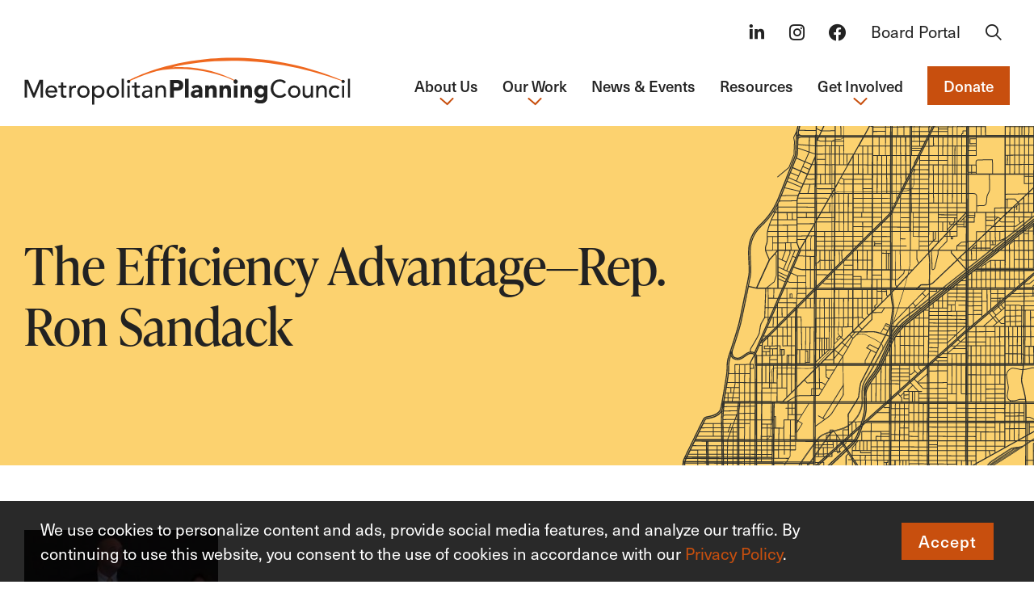

--- FILE ---
content_type: text/html; charset=UTF-8
request_url: https://metroplanning.org/resources/the-efficiency-advantage-rep-ron-sandack/
body_size: 21679
content:
<!DOCTYPE html><html lang="en-US" class="no-js"><head> <script>
var gform;gform||(document.addEventListener("gform_main_scripts_loaded",function(){gform.scriptsLoaded=!0}),document.addEventListener("gform/theme/scripts_loaded",function(){gform.themeScriptsLoaded=!0}),window.addEventListener("DOMContentLoaded",function(){gform.domLoaded=!0}),gform={domLoaded:!1,scriptsLoaded:!1,themeScriptsLoaded:!1,isFormEditor:()=>"function"==typeof InitializeEditor,callIfLoaded:function(o){return!(!gform.domLoaded||!gform.scriptsLoaded||!gform.themeScriptsLoaded&&!gform.isFormEditor()||(gform.isFormEditor()&&console.warn("The use of gform.initializeOnLoaded() is deprecated in the form editor context and will be removed in Gravity Forms 3.1."),o(),0))},initializeOnLoaded:function(o){gform.callIfLoaded(o)||(document.addEventListener("gform_main_scripts_loaded",()=>{gform.scriptsLoaded=!0,gform.callIfLoaded(o)}),document.addEventListener("gform/theme/scripts_loaded",()=>{gform.themeScriptsLoaded=!0,gform.callIfLoaded(o)}),window.addEventListener("DOMContentLoaded",()=>{gform.domLoaded=!0,gform.callIfLoaded(o)}))},hooks:{action:{},filter:{}},addAction:function(o,r,e,t){gform.addHook("action",o,r,e,t)},addFilter:function(o,r,e,t){gform.addHook("filter",o,r,e,t)},doAction:function(o){gform.doHook("action",o,arguments)},applyFilters:function(o){return gform.doHook("filter",o,arguments)},removeAction:function(o,r){gform.removeHook("action",o,r)},removeFilter:function(o,r,e){gform.removeHook("filter",o,r,e)},addHook:function(o,r,e,t,n){null==gform.hooks[o][r]&&(gform.hooks[o][r]=[]);var d=gform.hooks[o][r];null==n&&(n=r+"_"+d.length),gform.hooks[o][r].push({tag:n,callable:e,priority:t=null==t?10:t})},doHook:function(r,o,e){var t;if(e=Array.prototype.slice.call(e,1),null!=gform.hooks[r][o]&&((o=gform.hooks[r][o]).sort(function(o,r){return o.priority-r.priority}),o.forEach(function(o){"function"!=typeof(t=o.callable)&&(t=window[t]),"action"==r?t.apply(null,e):e[0]=t.apply(null,e)})),"filter"==r)return e[0]},removeHook:function(o,r,t,n){var e;null!=gform.hooks[o][r]&&(e=(e=gform.hooks[o][r]).filter(function(o,r,e){return!!(null!=n&&n!=o.tag||null!=t&&t!=o.priority)}),gform.hooks[o][r]=e)}});
</script>
 <meta charset="utf-8"> <meta http-equiv="X-UA-Compatible" content="IE=edge,chrome=1"> <meta name="viewport" content="width=device-width, initial-scale=1.0"> <meta name='robots' content='index, follow, max-image-preview:large, max-snippet:-1, max-video-preview:-1'/> <style>img:is([sizes="auto" i], [sizes^="auto," i]) { contain-intrinsic-size: 3000px 1500px }</style>  <title>The Efficiency Advantage—Rep. Ron Sandack &#062; Metropolitan Planning Council</title> <link rel="canonical" href="https://metroplanning.org/resources/the-efficiency-advantage-rep-ron-sandack/"/> <meta property="og:locale" content="en_US"/> <meta property="og:type" content="article"/> <meta property="og:title" content="The Efficiency Advantage—Rep. Ron Sandack &#062; Metropolitan Planning Council"/> <meta property="og:description" content="Rep. Ron Sandack accepts the 2015 State Transformer award at Transform Illinois&#8217; Nov. 2, 2015 conference, The Efficiency Advantage."/> <meta property="og:url" content="https://metroplanning.org/resources/the-efficiency-advantage-rep-ron-sandack/"/> <meta property="og:site_name" content="Metropolitan Planning Council"/> <meta property="article:publisher" content="https://www.facebook.com/metropolitanplanningcouncil"/> <meta property="article:modified_time" content="2023-10-27T16:59:05+00:00"/> <meta property="og:image" content="https://metroplanning.org/wp-content/uploads/2023/10/iWCZTyuAmCc.jpg"/> <meta property="og:image:width" content="240"/> <meta property="og:image:height" content="180"/> <meta property="og:image:type" content="image/jpeg"/> <meta name="twitter:card" content="summary_large_image"/> <meta name="twitter:site" content="@metroplanners"/> <script type="application/ld+json" class="yoast-schema-graph">{"@context":"https://schema.org","@graph":[{"@type":"WebPage","@id":"https://metroplanning.org/resources/the-efficiency-advantage-rep-ron-sandack/","url":"https://metroplanning.org/resources/the-efficiency-advantage-rep-ron-sandack/","name":"The Efficiency Advantage—Rep. Ron Sandack &#062; Metropolitan Planning Council","isPartOf":{"@id":"https://metroplanning.org/#website"},"primaryImageOfPage":{"@id":"https://metroplanning.org/resources/the-efficiency-advantage-rep-ron-sandack/#primaryimage"},"image":{"@id":"https://metroplanning.org/resources/the-efficiency-advantage-rep-ron-sandack/#primaryimage"},"thumbnailUrl":"https://metroplanning.org/wp-content/uploads/2023/10/iWCZTyuAmCc.jpg","datePublished":"2015-02-12T16:18:00+00:00","dateModified":"2023-10-27T16:59:05+00:00","breadcrumb":{"@id":"https://metroplanning.org/resources/the-efficiency-advantage-rep-ron-sandack/#breadcrumb"},"inLanguage":"en-US","potentialAction":[{"@type":"ReadAction","target":["https://metroplanning.org/resources/the-efficiency-advantage-rep-ron-sandack/"]}]},{"@type":"ImageObject","inLanguage":"en-US","@id":"https://metroplanning.org/resources/the-efficiency-advantage-rep-ron-sandack/#primaryimage","url":"https://metroplanning.org/wp-content/uploads/2023/10/iWCZTyuAmCc.jpg","contentUrl":"https://metroplanning.org/wp-content/uploads/2023/10/iWCZTyuAmCc.jpg","width":240,"height":180},{"@type":"BreadcrumbList","@id":"https://metroplanning.org/resources/the-efficiency-advantage-rep-ron-sandack/#breadcrumb","itemListElement":[{"@type":"ListItem","position":1,"name":"Home","item":"https://metroplanning.org/"},{"@type":"ListItem","position":2,"name":"The Efficiency Advantage—Rep. Ron Sandack"}]},{"@type":"WebSite","@id":"https://metroplanning.org/#website","url":"https://metroplanning.org/","name":"Metropolitan Planning Council","description":"Building Equity in the Built Environment","publisher":{"@id":"https://metroplanning.org/#organization"},"alternateName":"MPC","potentialAction":[{"@type":"SearchAction","target":{"@type":"EntryPoint","urlTemplate":"https://metroplanning.org/?s={search_term_string}"},"query-input":{"@type":"PropertyValueSpecification","valueRequired":true,"valueName":"search_term_string"}}],"inLanguage":"en-US"},{"@type":"Organization","@id":"https://metroplanning.org/#organization","name":"Metropolitan Planning Council","alternateName":"MPC","url":"https://metroplanning.org/","logo":{"@type":"ImageObject","inLanguage":"en-US","@id":"https://metroplanning.org/#/schema/logo/image/","url":"https://metroplanning.org/wp-content/uploads/2024/06/wp-google-graph-mpc.png","contentUrl":"https://metroplanning.org/wp-content/uploads/2024/06/wp-google-graph-mpc.png","width":"696","height":"696","caption":"Metropolitan Planning Council"},"image":{"@id":"https://metroplanning.org/#/schema/logo/image/"},"sameAs":["https://www.facebook.com/metropolitanplanningcouncil","https://x.com/metroplanners","https://www.instagram.com/metroplanners"]}]}</script> <link rel='dns-prefetch' href='//use.typekit.net'/><link rel='dns-prefetch' href='//www.googletagmanager.com'/>  <script src="//www.googletagmanager.com/gtag/js?id=G-HQJ84VMKBR"  data-cfasync="false" data-wpfc-render="false" async></script> <script data-cfasync="false" data-wpfc-render="false">
var mi_version = '9.11.1';var mi_track_user = true;var mi_no_track_reason = '';var MonsterInsightsDefaultLocations = {"page_location":"https:\/\/metroplanning.org\/resources\/the-efficiency-advantage-rep-ron-sandack\/"};MonsterInsightsDefaultLocations.page_location = window.location.href;if ( typeof MonsterInsightsPrivacyGuardFilter === 'function' ) {var MonsterInsightsLocations = (typeof MonsterInsightsExcludeQuery === 'object') ? MonsterInsightsPrivacyGuardFilter( MonsterInsightsExcludeQuery ) : MonsterInsightsPrivacyGuardFilter( MonsterInsightsDefaultLocations );} else {var MonsterInsightsLocations = (typeof MonsterInsightsExcludeQuery === 'object') ? MonsterInsightsExcludeQuery : MonsterInsightsDefaultLocations;}
var disableStrs = [
'ga-disable-G-HQJ84VMKBR',];/* Function to detect opted out users */
function __gtagTrackerIsOptedOut() {for (var index = 0; index < disableStrs.length; index++) {if (document.cookie.indexOf(disableStrs[index] + '=true') > -1) {return true;}}
return false;}
/* Disable tracking if the opt-out cookie exists. */
if (__gtagTrackerIsOptedOut()) {for (var index = 0; index < disableStrs.length; index++) {window[disableStrs[index]] = true;}}
/* Opt-out function */
function __gtagTrackerOptout() {for (var index = 0; index < disableStrs.length; index++) {document.cookie = disableStrs[index] + '=true; expires=Thu, 31 Dec 2099 23:59:59 UTC; path=/';window[disableStrs[index]] = true;}}
if ('undefined' === typeof gaOptout) {function gaOptout() {__gtagTrackerOptout();}}
window.dataLayer = window.dataLayer || [];window.MonsterInsightsDualTracker = {helpers: {},trackers: {},};if (mi_track_user) {function __gtagDataLayer() {dataLayer.push(arguments);}
function __gtagTracker(type, name, parameters) {if (!parameters) {parameters = {};}
if (parameters.send_to) {__gtagDataLayer.apply(null, arguments);return;}
if (type === 'event') {parameters.send_to = monsterinsights_frontend.v4_id;var hookName = name;if (typeof parameters['event_category'] !== 'undefined') {hookName = parameters['event_category'] + ':' + name;}
if (typeof MonsterInsightsDualTracker.trackers[hookName] !== 'undefined') {MonsterInsightsDualTracker.trackers[hookName](parameters);} else {__gtagDataLayer('event', name, parameters);}} else {__gtagDataLayer.apply(null, arguments);}}
__gtagTracker('js', new Date());__gtagTracker('set', {'developer_id.dZGIzZG': true,});if ( MonsterInsightsLocations.page_location ) {__gtagTracker('set', MonsterInsightsLocations);}
__gtagTracker('config', 'G-HQJ84VMKBR', {"use_amp_client_id":"true","forceSSL":"true","link_attribution":"true"} );window.gtag = __gtagTracker;										(function () {/* https://developers.google.com/analytics/devguides/collection/analyticsjs/ */
/* ga and __gaTracker compatibility shim. */
var noopfn = function () {return null;};var newtracker = function () {return new Tracker();};var Tracker = function () {return null;};var p = Tracker.prototype;p.get = noopfn;p.set = noopfn;p.send = function () {var args = Array.prototype.slice.call(arguments);args.unshift('send');__gaTracker.apply(null, args);};var __gaTracker = function () {var len = arguments.length;if (len === 0) {return;}
var f = arguments[len - 1];if (typeof f !== 'object' || f === null || typeof f.hitCallback !== 'function') {if ('send' === arguments[0]) {var hitConverted, hitObject = false, action;if ('event' === arguments[1]) {if ('undefined' !== typeof arguments[3]) {hitObject = {'eventAction': arguments[3],'eventCategory': arguments[2],'eventLabel': arguments[4],'value': arguments[5] ? arguments[5] : 1,}}}
if ('pageview' === arguments[1]) {if ('undefined' !== typeof arguments[2]) {hitObject = {'eventAction': 'page_view','page_path': arguments[2],}}}
if (typeof arguments[2] === 'object') {hitObject = arguments[2];}
if (typeof arguments[5] === 'object') {Object.assign(hitObject, arguments[5]);}
if ('undefined' !== typeof arguments[1].hitType) {hitObject = arguments[1];if ('pageview' === hitObject.hitType) {hitObject.eventAction = 'page_view';}}
if (hitObject) {action = 'timing' === arguments[1].hitType ? 'timing_complete' : hitObject.eventAction;hitConverted = mapArgs(hitObject);__gtagTracker('event', action, hitConverted);}}
return;}
function mapArgs(args) {var arg, hit = {};var gaMap = {'eventCategory': 'event_category','eventAction': 'event_action','eventLabel': 'event_label','eventValue': 'event_value','nonInteraction': 'non_interaction','timingCategory': 'event_category','timingVar': 'name','timingValue': 'value','timingLabel': 'event_label','page': 'page_path','location': 'page_location','title': 'page_title','referrer' : 'page_referrer',};for (arg in args) {if (!(!args.hasOwnProperty(arg) || !gaMap.hasOwnProperty(arg))) {hit[gaMap[arg]] = args[arg];} else {hit[arg] = args[arg];}}
return hit;}
try {f.hitCallback();} catch (ex) {}};__gaTracker.create = newtracker;__gaTracker.getByName = newtracker;__gaTracker.getAll = function () {return [];};__gaTracker.remove = noopfn;__gaTracker.loaded = true;window['__gaTracker'] = __gaTracker;})();} else {console.log("");(function () {function __gtagTracker() {return null;}
window['__gtagTracker'] = __gtagTracker;window['gtag'] = __gtagTracker;})();}
</script>  <link rel='stylesheet' id='wp-block-library-css' href='https://metroplanning.org/wp-includes/css/dist/block-library/style.min.css?ver=6.8.3' type='text/css' media='all'/><style id='global-styles-inline-css' type='text/css'>:root{--wp--preset--aspect-ratio--square: 1;--wp--preset--aspect-ratio--4-3: 4/3;--wp--preset--aspect-ratio--3-4: 3/4;--wp--preset--aspect-ratio--3-2: 3/2;--wp--preset--aspect-ratio--2-3: 2/3;--wp--preset--aspect-ratio--16-9: 16/9;--wp--preset--aspect-ratio--9-16: 9/16;--wp--preset--color--black: #000000;--wp--preset--color--cyan-bluish-gray: #abb8c3;--wp--preset--color--white: #ffffff;--wp--preset--color--pale-pink: #f78da7;--wp--preset--color--vivid-red: #cf2e2e;--wp--preset--color--luminous-vivid-orange: #ff6900;--wp--preset--color--luminous-vivid-amber: #fcb900;--wp--preset--color--light-green-cyan: #7bdcb5;--wp--preset--color--vivid-green-cyan: #00d084;--wp--preset--color--pale-cyan-blue: #8ed1fc;--wp--preset--color--vivid-cyan-blue: #0693e3;--wp--preset--color--vivid-purple: #9b51e0;--wp--preset--color--light: #ffffff;--wp--preset--color--dark: #222222;--wp--preset--color--gray: #63666a;--wp--preset--color--teal: #34b98d;--wp--preset--color--blue: #143b7d;--wp--preset--color--light-purple: #6486c4;--wp--preset--color--yellow: #fcd26f;--wp--preset--color--dark-orange: #e05425;--wp--preset--color--light-orange: #e36841;--wp--preset--color--light-gray: #F7F7F7;--wp--preset--color--light-teal: #EBF8F4;--wp--preset--color--light-yellow: #FFF8E9;--wp--preset--color--light-blue: #EFF3F9;--wp--preset--gradient--vivid-cyan-blue-to-vivid-purple: linear-gradient(135deg,rgba(6,147,227,1) 0%,rgb(155,81,224) 100%);--wp--preset--gradient--light-green-cyan-to-vivid-green-cyan: linear-gradient(135deg,rgb(122,220,180) 0%,rgb(0,208,130) 100%);--wp--preset--gradient--luminous-vivid-amber-to-luminous-vivid-orange: linear-gradient(135deg,rgba(252,185,0,1) 0%,rgba(255,105,0,1) 100%);--wp--preset--gradient--luminous-vivid-orange-to-vivid-red: linear-gradient(135deg,rgba(255,105,0,1) 0%,rgb(207,46,46) 100%);--wp--preset--gradient--very-light-gray-to-cyan-bluish-gray: linear-gradient(135deg,rgb(238,238,238) 0%,rgb(169,184,195) 100%);--wp--preset--gradient--cool-to-warm-spectrum: linear-gradient(135deg,rgb(74,234,220) 0%,rgb(151,120,209) 20%,rgb(207,42,186) 40%,rgb(238,44,130) 60%,rgb(251,105,98) 80%,rgb(254,248,76) 100%);--wp--preset--gradient--blush-light-purple: linear-gradient(135deg,rgb(255,206,236) 0%,rgb(152,150,240) 100%);--wp--preset--gradient--blush-bordeaux: linear-gradient(135deg,rgb(254,205,165) 0%,rgb(254,45,45) 50%,rgb(107,0,62) 100%);--wp--preset--gradient--luminous-dusk: linear-gradient(135deg,rgb(255,203,112) 0%,rgb(199,81,192) 50%,rgb(65,88,208) 100%);--wp--preset--gradient--pale-ocean: linear-gradient(135deg,rgb(255,245,203) 0%,rgb(182,227,212) 50%,rgb(51,167,181) 100%);--wp--preset--gradient--electric-grass: linear-gradient(135deg,rgb(202,248,128) 0%,rgb(113,206,126) 100%);--wp--preset--gradient--midnight: linear-gradient(135deg,rgb(2,3,129) 0%,rgb(40,116,252) 100%);--wp--preset--font-size--small: 0.875rem;--wp--preset--font-size--medium: 20px;--wp--preset--font-size--large: clamp(1.25rem, 1vw + 1rem, 1.75rem);--wp--preset--font-size--x-large: clamp(1.4375rem, 1.7vw + 1rem, 2.1875rem);--wp--preset--font-size--default: clamp(1rem, 0.35vw + 1rem, 1.25rem);--wp--preset--spacing--20: 0.44rem;--wp--preset--spacing--30: 0.67rem;--wp--preset--spacing--40: 1rem;--wp--preset--spacing--50: 1.5rem;--wp--preset--spacing--60: 2.25rem;--wp--preset--spacing--70: 3.38rem;--wp--preset--spacing--80: 5.06rem;--wp--preset--spacing--1: clamp(16px, 2.5vw, 24px);--wp--preset--spacing--2: clamp(24px, 3vw, 32px);--wp--preset--spacing--3: clamp(24px, 5vw, 48px);--wp--preset--spacing--4: clamp(32px, 6.5vw, 64px);--wp--preset--spacing--5: clamp(64px, 9vw, 112px);--wp--preset--shadow--natural: 6px 6px 9px rgba(0, 0, 0, 0.2);--wp--preset--shadow--deep: 12px 12px 50px rgba(0, 0, 0, 0.4);--wp--preset--shadow--sharp: 6px 6px 0px rgba(0, 0, 0, 0.2);--wp--preset--shadow--outlined: 6px 6px 0px -3px rgba(255, 255, 255, 1), 6px 6px rgba(0, 0, 0, 1);--wp--preset--shadow--crisp: 6px 6px 0px rgba(0, 0, 0, 1);--wp--custom--spacing: 20px;}:root { --wp--style--global--content-size: 1264px;--wp--style--global--wide-size: 1440px; }:where(body) { margin: 0; }.wp-site-blocks > .alignleft { float: left; margin-right: 2em; }.wp-site-blocks > .alignright { float: right; margin-left: 2em; }.wp-site-blocks > .aligncenter { justify-content: center; margin-left: auto; margin-right: auto; }:where(.is-layout-flex){gap: 0.5em;}:where(.is-layout-grid){gap: 0.5em;}.is-layout-flow > .alignleft{float: left;margin-inline-start: 0;margin-inline-end: 2em;}.is-layout-flow > .alignright{float: right;margin-inline-start: 2em;margin-inline-end: 0;}.is-layout-flow > .aligncenter{margin-left: auto !important;margin-right: auto !important;}.is-layout-constrained > .alignleft{float: left;margin-inline-start: 0;margin-inline-end: 2em;}.is-layout-constrained > .alignright{float: right;margin-inline-start: 2em;margin-inline-end: 0;}.is-layout-constrained > .aligncenter{margin-left: auto !important;margin-right: auto !important;}.is-layout-constrained > :where(:not(.alignleft):not(.alignright):not(.alignfull)){max-width: var(--wp--style--global--content-size);margin-left: auto !important;margin-right: auto !important;}.is-layout-constrained > .alignwide{max-width: var(--wp--style--global--wide-size);}body .is-layout-flex{display: flex;}.is-layout-flex{flex-wrap: wrap;align-items: center;}.is-layout-flex > :is(*, div){margin: 0;}body .is-layout-grid{display: grid;}.is-layout-grid > :is(*, div){margin: 0;}body{padding-top: 0px;padding-right: 0px;padding-bottom: 0px;padding-left: 0px;}a:where(:not(.wp-element-button)){text-decoration: underline;}:root :where(.wp-element-button, .wp-block-button__link){background-color: #32373c;border-width: 0;color: #fff;font-family: inherit;font-size: inherit;line-height: inherit;padding: calc(0.667em + 2px) calc(1.333em + 2px);text-decoration: none;}.has-black-color{color: var(--wp--preset--color--black) !important;}.has-cyan-bluish-gray-color{color: var(--wp--preset--color--cyan-bluish-gray) !important;}.has-white-color{color: var(--wp--preset--color--white) !important;}.has-pale-pink-color{color: var(--wp--preset--color--pale-pink) !important;}.has-vivid-red-color{color: var(--wp--preset--color--vivid-red) !important;}.has-luminous-vivid-orange-color{color: var(--wp--preset--color--luminous-vivid-orange) !important;}.has-luminous-vivid-amber-color{color: var(--wp--preset--color--luminous-vivid-amber) !important;}.has-light-green-cyan-color{color: var(--wp--preset--color--light-green-cyan) !important;}.has-vivid-green-cyan-color{color: var(--wp--preset--color--vivid-green-cyan) !important;}.has-pale-cyan-blue-color{color: var(--wp--preset--color--pale-cyan-blue) !important;}.has-vivid-cyan-blue-color{color: var(--wp--preset--color--vivid-cyan-blue) !important;}.has-vivid-purple-color{color: var(--wp--preset--color--vivid-purple) !important;}.has-light-color{color: var(--wp--preset--color--light) !important;}.has-dark-color{color: var(--wp--preset--color--dark) !important;}.has-gray-color{color: var(--wp--preset--color--gray) !important;}.has-teal-color{color: var(--wp--preset--color--teal) !important;}.has-blue-color{color: var(--wp--preset--color--blue) !important;}.has-light-purple-color{color: var(--wp--preset--color--light-purple) !important;}.has-yellow-color{color: var(--wp--preset--color--yellow) !important;}.has-dark-orange-color{color: var(--wp--preset--color--dark-orange) !important;}.has-light-orange-color{color: var(--wp--preset--color--light-orange) !important;}.has-light-gray-color{color: var(--wp--preset--color--light-gray) !important;}.has-light-teal-color{color: var(--wp--preset--color--light-teal) !important;}.has-light-yellow-color{color: var(--wp--preset--color--light-yellow) !important;}.has-light-blue-color{color: var(--wp--preset--color--light-blue) !important;}.has-black-background-color{background-color: var(--wp--preset--color--black) !important;}.has-cyan-bluish-gray-background-color{background-color: var(--wp--preset--color--cyan-bluish-gray) !important;}.has-white-background-color{background-color: var(--wp--preset--color--white) !important;}.has-pale-pink-background-color{background-color: var(--wp--preset--color--pale-pink) !important;}.has-vivid-red-background-color{background-color: var(--wp--preset--color--vivid-red) !important;}.has-luminous-vivid-orange-background-color{background-color: var(--wp--preset--color--luminous-vivid-orange) !important;}.has-luminous-vivid-amber-background-color{background-color: var(--wp--preset--color--luminous-vivid-amber) !important;}.has-light-green-cyan-background-color{background-color: var(--wp--preset--color--light-green-cyan) !important;}.has-vivid-green-cyan-background-color{background-color: var(--wp--preset--color--vivid-green-cyan) !important;}.has-pale-cyan-blue-background-color{background-color: var(--wp--preset--color--pale-cyan-blue) !important;}.has-vivid-cyan-blue-background-color{background-color: var(--wp--preset--color--vivid-cyan-blue) !important;}.has-vivid-purple-background-color{background-color: var(--wp--preset--color--vivid-purple) !important;}.has-light-background-color{background-color: var(--wp--preset--color--light) !important;}.has-dark-background-color{background-color: var(--wp--preset--color--dark) !important;}.has-gray-background-color{background-color: var(--wp--preset--color--gray) !important;}.has-teal-background-color{background-color: var(--wp--preset--color--teal) !important;}.has-blue-background-color{background-color: var(--wp--preset--color--blue) !important;}.has-light-purple-background-color{background-color: var(--wp--preset--color--light-purple) !important;}.has-yellow-background-color{background-color: var(--wp--preset--color--yellow) !important;}.has-dark-orange-background-color{background-color: var(--wp--preset--color--dark-orange) !important;}.has-light-orange-background-color{background-color: var(--wp--preset--color--light-orange) !important;}.has-light-gray-background-color{background-color: var(--wp--preset--color--light-gray) !important;}.has-light-teal-background-color{background-color: var(--wp--preset--color--light-teal) !important;}.has-light-yellow-background-color{background-color: var(--wp--preset--color--light-yellow) !important;}.has-light-blue-background-color{background-color: var(--wp--preset--color--light-blue) !important;}.has-black-border-color{border-color: var(--wp--preset--color--black) !important;}.has-cyan-bluish-gray-border-color{border-color: var(--wp--preset--color--cyan-bluish-gray) !important;}.has-white-border-color{border-color: var(--wp--preset--color--white) !important;}.has-pale-pink-border-color{border-color: var(--wp--preset--color--pale-pink) !important;}.has-vivid-red-border-color{border-color: var(--wp--preset--color--vivid-red) !important;}.has-luminous-vivid-orange-border-color{border-color: var(--wp--preset--color--luminous-vivid-orange) !important;}.has-luminous-vivid-amber-border-color{border-color: var(--wp--preset--color--luminous-vivid-amber) !important;}.has-light-green-cyan-border-color{border-color: var(--wp--preset--color--light-green-cyan) !important;}.has-vivid-green-cyan-border-color{border-color: var(--wp--preset--color--vivid-green-cyan) !important;}.has-pale-cyan-blue-border-color{border-color: var(--wp--preset--color--pale-cyan-blue) !important;}.has-vivid-cyan-blue-border-color{border-color: var(--wp--preset--color--vivid-cyan-blue) !important;}.has-vivid-purple-border-color{border-color: var(--wp--preset--color--vivid-purple) !important;}.has-light-border-color{border-color: var(--wp--preset--color--light) !important;}.has-dark-border-color{border-color: var(--wp--preset--color--dark) !important;}.has-gray-border-color{border-color: var(--wp--preset--color--gray) !important;}.has-teal-border-color{border-color: var(--wp--preset--color--teal) !important;}.has-blue-border-color{border-color: var(--wp--preset--color--blue) !important;}.has-light-purple-border-color{border-color: var(--wp--preset--color--light-purple) !important;}.has-yellow-border-color{border-color: var(--wp--preset--color--yellow) !important;}.has-dark-orange-border-color{border-color: var(--wp--preset--color--dark-orange) !important;}.has-light-orange-border-color{border-color: var(--wp--preset--color--light-orange) !important;}.has-light-gray-border-color{border-color: var(--wp--preset--color--light-gray) !important;}.has-light-teal-border-color{border-color: var(--wp--preset--color--light-teal) !important;}.has-light-yellow-border-color{border-color: var(--wp--preset--color--light-yellow) !important;}.has-light-blue-border-color{border-color: var(--wp--preset--color--light-blue) !important;}.has-vivid-cyan-blue-to-vivid-purple-gradient-background{background: var(--wp--preset--gradient--vivid-cyan-blue-to-vivid-purple) !important;}.has-light-green-cyan-to-vivid-green-cyan-gradient-background{background: var(--wp--preset--gradient--light-green-cyan-to-vivid-green-cyan) !important;}.has-luminous-vivid-amber-to-luminous-vivid-orange-gradient-background{background: var(--wp--preset--gradient--luminous-vivid-amber-to-luminous-vivid-orange) !important;}.has-luminous-vivid-orange-to-vivid-red-gradient-background{background: var(--wp--preset--gradient--luminous-vivid-orange-to-vivid-red) !important;}.has-very-light-gray-to-cyan-bluish-gray-gradient-background{background: var(--wp--preset--gradient--very-light-gray-to-cyan-bluish-gray) !important;}.has-cool-to-warm-spectrum-gradient-background{background: var(--wp--preset--gradient--cool-to-warm-spectrum) !important;}.has-blush-light-purple-gradient-background{background: var(--wp--preset--gradient--blush-light-purple) !important;}.has-blush-bordeaux-gradient-background{background: var(--wp--preset--gradient--blush-bordeaux) !important;}.has-luminous-dusk-gradient-background{background: var(--wp--preset--gradient--luminous-dusk) !important;}.has-pale-ocean-gradient-background{background: var(--wp--preset--gradient--pale-ocean) !important;}.has-electric-grass-gradient-background{background: var(--wp--preset--gradient--electric-grass) !important;}.has-midnight-gradient-background{background: var(--wp--preset--gradient--midnight) !important;}.has-small-font-size{font-size: var(--wp--preset--font-size--small) !important;}.has-medium-font-size{font-size: var(--wp--preset--font-size--medium) !important;}.has-large-font-size{font-size: var(--wp--preset--font-size--large) !important;}.has-x-large-font-size{font-size: var(--wp--preset--font-size--x-large) !important;}.has-default-font-size{font-size: var(--wp--preset--font-size--default) !important;}:where(.wp-block-post-template.is-layout-flex){gap: 1.25em;}:where(.wp-block-post-template.is-layout-grid){gap: 1.25em;}:where(.wp-block-columns.is-layout-flex){gap: 2em;}:where(.wp-block-columns.is-layout-grid){gap: 2em;}:root :where(.wp-block-pullquote){font-size: 1.5em;line-height: 1.6;}</style><link rel='stylesheet' id='global-css' href='https://metroplanning.org/wp-content/themes/_mpc/dist/css/global.3729ad89067cac90bfa3.css' type='text/css' media='all'/><link rel='stylesheet' id='components-css' href='https://metroplanning.org/wp-content/themes/_mpc/dist/css/components.2c6cd20c37d0ef11391c.css' type='text/css' media='all'/><link rel='stylesheet' id='gutenberg-frontend-css' href='https://metroplanning.org/wp-content/themes/_mpc/dist/css/gutenberg-frontend.835f66b9bc7d1ba2ee85.css' type='text/css' media='all'/><link rel='stylesheet' id='um_modal-css' href='https://metroplanning.org/wp-content/plugins/ultimate-member/assets/css/um-modal.min.css?ver=2.11.1' type='text/css' media='all'/><link rel='stylesheet' id='um_ui-css' href='https://metroplanning.org/wp-content/plugins/ultimate-member/assets/libs/jquery-ui/jquery-ui.min.css?ver=1.13.2' type='text/css' media='all'/><link rel='stylesheet' id='um_tipsy-css' href='https://metroplanning.org/wp-content/plugins/ultimate-member/assets/libs/tipsy/tipsy.min.css?ver=1.0.0a' type='text/css' media='all'/><link rel='stylesheet' id='um_raty-css' href='https://metroplanning.org/wp-content/plugins/ultimate-member/assets/libs/raty/um-raty.min.css?ver=2.6.0' type='text/css' media='all'/><link rel='stylesheet' id='select2-css' href='https://metroplanning.org/wp-content/plugins/ultimate-member/assets/libs/select2/select2.min.css?ver=4.0.13' type='text/css' media='all'/><link rel='stylesheet' id='um_fileupload-css' href='https://metroplanning.org/wp-content/plugins/ultimate-member/assets/css/um-fileupload.min.css?ver=2.11.1' type='text/css' media='all'/><link rel='stylesheet' id='um_confirm-css' href='https://metroplanning.org/wp-content/plugins/ultimate-member/assets/libs/um-confirm/um-confirm.min.css?ver=1.0' type='text/css' media='all'/><link rel='stylesheet' id='um_datetime-css' href='https://metroplanning.org/wp-content/plugins/ultimate-member/assets/libs/pickadate/default.min.css?ver=3.6.2' type='text/css' media='all'/><link rel='stylesheet' id='um_datetime_date-css' href='https://metroplanning.org/wp-content/plugins/ultimate-member/assets/libs/pickadate/default.date.min.css?ver=3.6.2' type='text/css' media='all'/><link rel='stylesheet' id='um_datetime_time-css' href='https://metroplanning.org/wp-content/plugins/ultimate-member/assets/libs/pickadate/default.time.min.css?ver=3.6.2' type='text/css' media='all'/><link rel='stylesheet' id='um_fonticons_ii-css' href='https://metroplanning.org/wp-content/plugins/ultimate-member/assets/libs/legacy/fonticons/fonticons-ii.min.css?ver=2.11.1' type='text/css' media='all'/><link rel='stylesheet' id='um_fonticons_fa-css' href='https://metroplanning.org/wp-content/plugins/ultimate-member/assets/libs/legacy/fonticons/fonticons-fa.min.css?ver=2.11.1' type='text/css' media='all'/><link rel='stylesheet' id='um_fontawesome-css' href='https://metroplanning.org/wp-content/plugins/ultimate-member/assets/css/um-fontawesome.min.css?ver=6.5.2' type='text/css' media='all'/><link rel='stylesheet' id='um_common-css' href='https://metroplanning.org/wp-content/plugins/ultimate-member/assets/css/common.min.css?ver=2.11.1' type='text/css' media='all'/><link rel='stylesheet' id='um_responsive-css' href='https://metroplanning.org/wp-content/plugins/ultimate-member/assets/css/um-responsive.min.css?ver=2.11.1' type='text/css' media='all'/><link rel='stylesheet' id='um_styles-css' href='https://metroplanning.org/wp-content/plugins/ultimate-member/assets/css/um-styles.min.css?ver=2.11.1' type='text/css' media='all'/><link rel='stylesheet' id='um_crop-css' href='https://metroplanning.org/wp-content/plugins/ultimate-member/assets/libs/cropper/cropper.min.css?ver=1.6.1' type='text/css' media='all'/><link rel='stylesheet' id='um_profile-css' href='https://metroplanning.org/wp-content/plugins/ultimate-member/assets/css/um-profile.min.css?ver=2.11.1' type='text/css' media='all'/><link rel='stylesheet' id='um_account-css' href='https://metroplanning.org/wp-content/plugins/ultimate-member/assets/css/um-account.min.css?ver=2.11.1' type='text/css' media='all'/><link rel='stylesheet' id='um_misc-css' href='https://metroplanning.org/wp-content/plugins/ultimate-member/assets/css/um-misc.min.css?ver=2.11.1' type='text/css' media='all'/><link rel='stylesheet' id='um_default_css-css' href='https://metroplanning.org/wp-content/plugins/ultimate-member/assets/css/um-old-default.min.css?ver=2.11.1' type='text/css' media='all'/><script src="https://metroplanning.org/wp-content/plugins/google-analytics-premium/assets/js/frontend-gtag.min.js?ver=9.11.1" id="monsterinsights-frontend-script-js" async data-wp-strategy="async"></script><script data-cfasync="false" data-wpfc-render="false" id='monsterinsights-frontend-script-js-extra'>var monsterinsights_frontend = {"js_events_tracking":"true","download_extensions":"doc,pdf,ppt,zip,xls,docx,pptx,xlsx","inbound_paths":"[{\"path\":\"\\\/go\\\/\",\"label\":\"affiliate\"},{\"path\":\"\\\/recommend\\\/\",\"label\":\"affiliate\"}]","home_url":"https:\/\/metroplanning.org","hash_tracking":"false","v4_id":"G-HQJ84VMKBR"};</script><script src="https://metroplanning.org/wp-includes/js/jquery/jquery.min.js?ver=3.7.1" id="jquery-core-js"></script><script src="https://metroplanning.org/wp-content/themes/_mpc/dist/runtime.js?ver=6.8.3" id="webpack-runtime-js"></script><script src="https://www.googletagmanager.com/gtag/js?id=GT-MRMWR2L" id="google_gtagjs-js" async></script><script id="google_gtagjs-js-after">
window.dataLayer = window.dataLayer || [];function gtag(){dataLayer.push(arguments);}
gtag("set","linker",{"domains":["metroplanning.org"]});gtag("js", new Date());gtag("set", "developer_id.dZTNiMT", true);gtag("config", "GT-MRMWR2L");</script><script src="https://metroplanning.org/wp-includes/js/jquery/jquery-migrate.min.js?ver=3.4.1" id="jquery-migrate-js"></script><script src="https://metroplanning.org/wp-content/plugins/ultimate-member/assets/js/um-gdpr.min.js?ver=2.11.1" id="um-gdpr-js"></script><link rel="https://api.w.org/" href="https://metroplanning.org/wp-json/"/><link rel="alternate" title="JSON" type="application/json" href="https://metroplanning.org/wp-json/wp/v2/resource/18779"/><link rel="EditURI" type="application/rsd+xml" title="RSD" href="https://metroplanning.org/xmlrpc.php?rsd"/><link rel='shortlink' href='https://metroplanning.org/?p=18779'/><link rel="alternate" title="oEmbed (JSON)" type="application/json+oembed" href="https://metroplanning.org/wp-json/oembed/1.0/embed?url=https%3A%2F%2Fmetroplanning.org%2Fresources%2Fthe-efficiency-advantage-rep-ron-sandack%2F"/><link rel="alternate" title="oEmbed (XML)" type="text/xml+oembed" href="https://metroplanning.org/wp-json/oembed/1.0/embed?url=https%3A%2F%2Fmetroplanning.org%2Fresources%2Fthe-efficiency-advantage-rep-ron-sandack%2F&#038;format=xml"/><meta name="generator" content="Site Kit by Google 1.171.0"/><meta name="et-api-version" content="v1"><meta name="et-api-origin" content="https://metroplanning.org"><link rel="https://theeventscalendar.com/" href="https://metroplanning.org/wp-json/tribe/tickets/v1/"/><meta name="tec-api-version" content="v1"><meta name="tec-api-origin" content="https://metroplanning.org"><link rel="alternate" href="https://metroplanning.org/wp-json/tribe/events/v1/"/><link rel="apple-touch-icon" sizes="180x180" href="/wp-content/uploads/fbrfg/apple-touch-icon.png"><link rel="icon" type="image/png" sizes="32x32" href="/wp-content/uploads/fbrfg/favicon-32x32.png"><link rel="icon" type="image/png" sizes="16x16" href="/wp-content/uploads/fbrfg/favicon-16x16.png"><link rel="manifest" href="/wp-content/uploads/fbrfg/site.webmanifest"><link rel="mask-icon" href="/wp-content/uploads/fbrfg/safari-pinned-tab.svg" color="#c84f0e"><link rel="shortcut icon" href="/wp-content/uploads/fbrfg/favicon.ico"><meta name="msapplication-TileColor" content="#c84f0e"><meta name="msapplication-config" content="/wp-content/uploads/fbrfg/browserconfig.xml"><meta name="theme-color" content="#ffffff">  <script data-cfasync="false" data-wpfc-render="false">
var monsterinsights_tracked_video_marks = {};var monsterinsights_youtube_percentage_tracking_timeouts = {};/* Works for YouTube and Vimeo */
function monsterinsights_media_get_id_for_iframe( source, service ) {var iframeUrlParts = source.split('?');var stripedUrl = iframeUrlParts[0].split('/');var videoId = stripedUrl[ stripedUrl.length - 1 ];return service + '-player-' + videoId;}
function monsterinsights_media_record_video_event( provider, event, label, parameters = {} ) {__gtagTracker('event', event, {event_category: 'video-' + provider,event_label: label,non_interaction: event === 'impression',...parameters});}
function monsterinsights_media_maybe_record_video_progress( provider, label, videoId, videoParameters ) {var progressTrackingAllowedMarks = [10,25,50,75];if ( typeof monsterinsights_tracked_video_marks[ videoId ] == 'undefined' ) {monsterinsights_tracked_video_marks[ videoId ] = [];}
var { video_percent } = videoParameters;if ( progressTrackingAllowedMarks.includes( video_percent ) && !monsterinsights_tracked_video_marks[ videoId ].includes( video_percent ) ) {monsterinsights_media_record_video_event( provider, 'video_progress', label, videoParameters );/* Prevent multiple records for the same percentage */
monsterinsights_tracked_video_marks[ videoId ].push( video_percent );}}
/* --- Vimeo --- */
var monsterinsights_media_vimeo_plays = {};function monsterinsights_setup_vimeo_events_for_iframe(iframe, title, player) {var playerId = iframe.getAttribute('id');var videoLabel = title || iframe.title || iframe.getAttribute('src');if ( !playerId ) {playerId = monsterinsights_media_get_id_for_iframe( iframe.getAttribute('src'), 'vimeo' );iframe.setAttribute( 'id', playerId );}
monsterinsights_media_vimeo_plays[playerId] = 0;var videoParameters = {video_provider: 'vimeo',video_title: title,video_url: iframe.getAttribute('src')};/**
* Record Impression
**/
monsterinsights_media_record_video_event( 'vimeo', 'impression', videoLabel, videoParameters );/**
* Record video start
**/
player.on('play', function(data) {let playerId = this.element.id;if ( monsterinsights_media_vimeo_plays[playerId] === 0 ) {monsterinsights_media_vimeo_plays[playerId]++;videoParameters.video_duration = data.duration;videoParameters.video_current_time = data.seconds;videoParameters.video_percent = 0;monsterinsights_media_record_video_event( 'vimeo', 'video_start', videoLabel, videoParameters );}});/**
* Record video progress
**/
player.on('timeupdate', function(data) {var progress = Math.floor(data.percent * 100);videoParameters.video_duration = data.duration;videoParameters.video_current_time = data.seconds;videoParameters.video_percent = progress;monsterinsights_media_maybe_record_video_progress( 'vimeo', videoLabel, playerId, videoParameters );});/**
* Record video complete
**/
player.on('ended', function(data) {videoParameters.video_duration = data.duration;videoParameters.video_current_time = data.seconds;videoParameters.video_percent = 100;monsterinsights_media_record_video_event( 'vimeo', 'video_complete', videoLabel, videoParameters );});}
function monsterinsights_on_vimeo_load() {var vimeoIframes = document.querySelectorAll("iframe[src*='vimeo']");vimeoIframes.forEach(function( iframe ) {//  Set up the player
var player = new Vimeo.Player(iframe);//  The getVideoTitle function returns a promise
player.getVideoTitle().then(function(title) {/*
* Binding the events inside this callback guarantees that we
* always have the correct title for the video
*/
monsterinsights_setup_vimeo_events_for_iframe(iframe, title, player)});});}
function monsterinsights_media_init_vimeo_events() {var vimeoIframes = document.querySelectorAll("iframe[src*='vimeo']");if ( vimeoIframes.length ) {/* Maybe load Vimeo API */
if ( window.Vimeo === undefined ) {var tag = document.createElement("script");tag.src = "https://player.vimeo.com/api/player.js";tag.setAttribute("onload", "monsterinsights_on_vimeo_load()");document.body.append(tag);} else {/* Vimeo API already loaded, invoke callback */
monsterinsights_on_vimeo_load();}}}
/* --- End Vimeo --- */
/* --- YouTube --- */
function monsterinsights_media_on_youtube_load() {var monsterinsights_media_youtube_plays = {};function __onPlayerReady(event) {monsterinsights_media_youtube_plays[event.target.h.id] = 0;var videoParameters = {video_provider: 'youtube',video_title: event.target.videoTitle,video_url: event.target.playerInfo.videoUrl};monsterinsights_media_record_video_event( 'youtube', 'impression', videoParameters.video_title, videoParameters );}
/**
* Record progress callback
**/
function __track_youtube_video_progress( player, videoLabel, videoParameters ) {var { playerInfo } = player;var playerId = player.h.id;var duration = playerInfo.duration; /* player.getDuration(); */
var currentTime = playerInfo.currentTime; /* player.getCurrentTime(); */
var percentage = (currentTime / duration) * 100;var progress = Math.floor(percentage);videoParameters.video_duration = duration;videoParameters.video_current_time = currentTime;videoParameters.video_percent = progress;monsterinsights_media_maybe_record_video_progress( 'youtube', videoLabel, playerId, videoParameters );}
function __youtube_on_state_change( event ) {var state = event.data;var player = event.target;var { playerInfo } = player;var playerId = player.h.id;var videoParameters = {video_provider: 'youtube',video_title: player.videoTitle,video_url: playerInfo.videoUrl};/**
* YouTube's API doesn't offer a progress or timeupdate event.
* We have to track progress manually by asking the player for the current time, every X milliseconds, using an
interval
**/
if ( state === YT.PlayerState.PLAYING) {if ( monsterinsights_media_youtube_plays[playerId] === 0 ) {monsterinsights_media_youtube_plays[playerId]++;/**
* Record video start
**/
videoParameters.video_duration = playerInfo.duration;videoParameters.video_current_time = playerInfo.currentTime;videoParameters.video_percent = 0;monsterinsights_media_record_video_event( 'youtube', 'video_start', videoParameters.video_title, videoParameters );}
monsterinsights_youtube_percentage_tracking_timeouts[ playerId ] = setInterval(
__track_youtube_video_progress,500,player,videoParameters.video_title,videoParameters
);} else if ( state === YT.PlayerState.PAUSED ) {/* When the video is paused clear the interval */
clearInterval( monsterinsights_youtube_percentage_tracking_timeouts[ playerId ] );} else if ( state === YT.PlayerState.ENDED ) {/**
* Record video complete
**/
videoParameters.video_duration = playerInfo.duration;videoParameters.video_current_time = playerInfo.currentTime;videoParameters.video_percent = 100;monsterinsights_media_record_video_event( 'youtube', 'video_complete', videoParameters.video_title, videoParameters );clearInterval( monsterinsights_youtube_percentage_tracking_timeouts[ playerId ] );}}
var youtubeIframes = document.querySelectorAll("iframe[src*='youtube'],iframe[src*='youtu.be']");youtubeIframes.forEach(function( iframe ) {var playerId = iframe.getAttribute('id');if ( !playerId ) {playerId = monsterinsights_media_get_id_for_iframe( iframe.getAttribute('src'), 'youtube' );iframe.setAttribute( 'id', playerId );}
new YT.Player(playerId, {events: {onReady: __onPlayerReady,onStateChange: __youtube_on_state_change}});});}
function monsterinsights_media_load_youtube_api() {if ( window.YT ) {return;}
var youtubeIframes = document.querySelectorAll("iframe[src*='youtube'],iframe[src*='youtu.be']");if ( 0 === youtubeIframes.length ) {return;}
var tag = document.createElement("script");tag.src = "https://www.youtube.com/iframe_api";var firstScriptTag = document.getElementsByTagName('script')[0];firstScriptTag.parentNode.insertBefore(tag, firstScriptTag);}
function monsterinsights_media_init_youtube_events() {/* YouTube always looks for a function called onYouTubeIframeAPIReady */
window.onYouTubeIframeAPIReady = monsterinsights_media_on_youtube_load;}
/* --- End YouTube --- */
/* --- HTML Videos --- */
function monsterinsights_media_init_html_video_events() {var monsterinsights_media_html_plays = {};var videos = document.querySelectorAll('video');var videosCount = 0;videos.forEach(function( video ) {var videoLabel = video.title;if ( !videoLabel ) {var videoCaptionEl = video.nextElementSibling;if ( videoCaptionEl && videoCaptionEl.nodeName.toLowerCase() === 'figcaption' ) {videoLabel = videoCaptionEl.textContent;} else {videoLabel = video.getAttribute('src');}}
var videoTitle = videoLabel;var playerId = video.getAttribute('id');if ( !playerId ) {playerId = 'html-player-' + videosCount;video.setAttribute('id', playerId);}
monsterinsights_media_html_plays[playerId] = 0
var videoSrc = video.getAttribute('src')
if ( ! videoSrc && video.currentSrc ) {videoSrc = video.currentSrc;}
var videoParameters = {video_provider: 'html',video_title: videoTitle ? videoTitle : videoSrc,video_url: videoSrc,};/**
* Record Impression
**/
monsterinsights_media_record_video_event( 'html', 'impression', videoLabel, videoParameters );/**
* Record video start
**/
video.addEventListener('play', function(event) {let playerId = event.target.id;if ( monsterinsights_media_html_plays[playerId] === 0 ) {monsterinsights_media_html_plays[playerId]++;videoParameters.video_duration = video.duration;videoParameters.video_current_time = video.currentTime;videoParameters.video_percent = 0;monsterinsights_media_record_video_event( 'html', 'video_start', videoLabel, videoParameters );}}, false );/**
* Record video progress
**/
video.addEventListener('timeupdate', function() {var percentage = (video.currentTime / video.duration) * 100;var progress = Math.floor(percentage);videoParameters.video_duration = video.duration;videoParameters.video_current_time = video.currentTime;videoParameters.video_percent = progress;monsterinsights_media_maybe_record_video_progress( 'html', videoLabel, playerId, videoParameters );}, false );/**
* Record video complete
**/
video.addEventListener('ended', function() {var percentage = (video.currentTime / video.duration) * 100;var progress = Math.floor(percentage);videoParameters.video_duration = video.duration;videoParameters.video_current_time = video.currentTime;videoParameters.video_percent = progress;monsterinsights_media_record_video_event( 'html', 'video_complete', videoLabel, videoParameters );}, false );videosCount++;});}
/* --- End HTML Videos --- */
function monsterinsights_media_init_video_events() {/**
* HTML Video - Attach events & record impressions
*/
monsterinsights_media_init_html_video_events();/**
* Vimeo - Attach events & record impressions
*/
monsterinsights_media_init_vimeo_events();monsterinsights_media_load_youtube_api();}
/* Attach events */
function monsterinsights_media_load() {if ( typeof(__gtagTracker) === 'undefined' ) {setTimeout(monsterinsights_media_load, 200);return;}
if ( document.readyState === "complete" ) { // Need this for cookie plugin.
monsterinsights_media_init_video_events();} else if ( window.addEventListener ) {window.addEventListener( "load", monsterinsights_media_init_video_events, false );} else if ( window.attachEvent ) {window.attachEvent( "onload", monsterinsights_media_init_video_events);}
/**
* YouTube - Attach events & record impressions.
* We don't need to attach this into page load event
* because we already use YT function "onYouTubeIframeAPIReady"
* and this will help on using onReady event with the player instantiation.
*/
monsterinsights_media_init_youtube_events();}
monsterinsights_media_load();</script>  <script src="https://kit.fontawesome.com/41f9e3f0f9.js" crossorigin="anonymous"></script> <script type="text/javascript" src="https://www.bugherd.com/sidebarv2.js?apikey=sp08mohsttrh1eoeidnbhw" async="true"></script> <script src="https://code.highcharts.com/highcharts.js" type="text/javascript"></script></head><body class="wp-singular resource-template-default single single-resource postid-18779 wp-theme-_mpc tribe-no-js tec-no-tickets-on-recurring tec-no-rsvp-on-recurring tribe-theme-_mpc"> <aside class="cookies js-fadein js-cookie-notice" role="dialog" aria-label="Cookie notice"> <div class="wrapper"> <div class="cookies__text"><p>We use cookies to personalize content and ads, provide social media features, and analyze our traffic. By continuing to use this website, you consent to the use of cookies in accordance with our <a href="https://metroplanning.org/privacy-policy/">Privacy Policy</a>.</p></div> <div class="cookies__cta"><button class="js-close button button--primary button--sm">Accept</button></div> </div></aside> <header class="header js-header"> <a class="u-sr-only u-sr-only-focusable" href="#content">Skip to main content</a> <div class="wrapper js-header-wrapper"> <div class="header__top"> <div class="nav--top"> <ul class="nav__list"><li id="menu-item-752" class="menu-item menu-item-type-custom menu-item-object-custom menu-item-752"><a href="https://www.linkedin.com/company/metropolitanplanningcouncil"><span class="icon linkedin"></span></a></li><li id="menu-item-754" class="menu-item menu-item-type-custom menu-item-object-custom menu-item-754"><a href="https://www.instagram.com/metroplanners/"><span class="icon instagram"></span></a></li><li id="menu-item-772" class="menu-item menu-item-type-custom menu-item-object-custom menu-item-772"><a href="http://www.facebook.com/pages/Metropolitan-Planning-Council/67686808955"><span class="icon facebook"></span></a></li><li id="menu-item-20639" class="menu-item menu-item-type-post_type menu-item-object-page menu-item-20639"><a href="https://metroplanning.org/board-portal/">Board Portal</a></li></ul> </div> <div class="search-bar js-search"> <form id="search-form-1" aria-label="Desktop Search Form" role="search" method="get" class="search-form js-search-form" action="https://metroplanning.org/"> <label> <span class="u-sr-only">Search for:</span> <input type="search" class="js-search-input" autofocus placeholder="Search..." name="s" title="Search"/> </label> <button aria-label="Search" type="submit" class="search-submit"> <span class="icon orange-arrow"></span> </button></form> <button class="search-open js-search-open" aria-haspopup="true" aria-expanded="false" aria-label="Expand search form" aria-controls="search-form-1"> <span class="icon search"></span>  </button></div> </div> <div class="header__content"> <a href="https://metroplanning.org" class="logo logo--desktop"><img loading="lazy" alt="Metropolitan Planning Committee Logo" src="https://metroplanning.org/wp-content/uploads/2024/01/logo.svg" sizes="(max-width: 500px) 100vw, 500px"/> </a> <a href="https://metroplanning.org" class="logo logo--mobile"><img loading="lazy" alt="Metropolitan Planning Committee Logo" src="https://metroplanning.org/wp-content/uploads/2024/01/logo.svg" sizes="(max-width: 300px) 100vw, 300px"/> </a> <div class="header__search"> <div class="search-bar js-search"> <form id="search-form-3" aria-label="Mobile Search Form" role="search" method="get" class="search-form js-search-form" action="https://metroplanning.org/"> <label> <span class="u-sr-only">Search for:</span> <input type="search" class="js-search-input" autofocus placeholder="Search..." name="s" title="Search"/> </label> <button aria-label="Search" type="submit" class="search-submit"> <span class="icon orange-arrow"></span> </button></form> <button class="search-open js-search-open" aria-haspopup="true" aria-expanded="false" aria-label="Expand search form" aria-controls="search-form-3"> <span class="icon search"></span>  </button></div> </div> <nav class="nav--main" aria-label="Main Navigation"> <ul class="nav__list"><li id="menu-item-770" class="menu-item menu-item-type-post_type menu-item-object-page menu-item-has-children menu-item-770"><a href="https://metroplanning.org/about-us/">About Us</a><ul class="sub-menu"> <li id="menu-item-765" class="menu-item menu-item-type-post_type menu-item-object-page menu-item-765"><a href="https://metroplanning.org/about-us/our-story/">Our Story</a></li> <li id="menu-item-764" class="menu-item menu-item-type-post_type menu-item-object-page menu-item-764"><a href="https://metroplanning.org/about-us/our-team/">Our Team</a></li> <li id="menu-item-763" class="menu-item menu-item-type-post_type menu-item-object-page menu-item-763"><a href="https://metroplanning.org/about-us/financials/">Financials</a></li> <li id="menu-item-761" class="menu-item menu-item-type-post_type menu-item-object-page menu-item-761"><a href="https://metroplanning.org/about-us/contact/">Contact</a></li></ul></li><li id="menu-item-769" class="menu-item menu-item-type-post_type menu-item-object-page menu-item-has-children menu-item-769"><a href="https://metroplanning.org/our-work/">Our Work</a><ul class="sub-menu"> <li id="menu-item-20855" class="menu-item menu-item-type-taxonomy menu-item-object-project-category menu-item-20855"><a href="https://metroplanning.org/project-category/housing/">Housing</a></li> <li id="menu-item-20856" class="menu-item menu-item-type-taxonomy menu-item-object-project-category menu-item-20856"><a href="https://metroplanning.org/project-category/development/">Development</a></li> <li id="menu-item-20857" class="menu-item menu-item-type-taxonomy menu-item-object-project-category menu-item-20857"><a href="https://metroplanning.org/project-category/planning/">Planning</a></li> <li id="menu-item-20858" class="menu-item menu-item-type-taxonomy menu-item-object-project-category menu-item-20858"><a href="https://metroplanning.org/project-category/transportation/">Transportation</a></li> <li id="menu-item-20859" class="menu-item menu-item-type-taxonomy menu-item-object-project-category menu-item-20859"><a href="https://metroplanning.org/project-category/environment/">Environment</a></li> <li id="menu-item-20860" class="menu-item menu-item-type-taxonomy menu-item-object-project-category menu-item-20860"><a href="https://metroplanning.org/project-category/governmnent/">Government</a></li></ul></li><li id="menu-item-20822" class="menu-item menu-item-type-post_type menu-item-object-page menu-item-20822"><a href="https://metroplanning.org/news-events/">News &amp; Events</a></li><li id="menu-item-767" class="menu-item menu-item-type-post_type menu-item-object-page menu-item-767"><a href="https://metroplanning.org/resources/">Resources</a></li><li id="menu-item-766" class="menu-item menu-item-type-post_type menu-item-object-page menu-item-has-children menu-item-766"><a href="https://metroplanning.org/get-involved/">Get Involved</a><ul class="sub-menu"> <li id="menu-item-27431" class="menu-item menu-item-type-post_type menu-item-object-page menu-item-27431"><a href="https://metroplanning.org/donate/">Donate</a></li> <li id="menu-item-27715" class="menu-item menu-item-type-post_type menu-item-object-page menu-item-27715"><a href="https://metroplanning.org/subscribe/">Subscribe</a></li> <li id="menu-item-20364" class="menu-item menu-item-type-post_type menu-item-object-page menu-item-20364"><a href="https://metroplanning.org/sponsor/">Sponsor</a></li> <li id="menu-item-27432" class="menu-item menu-item-type-post_type menu-item-object-page menu-item-27432"><a href="https://metroplanning.org/influence/">Influence</a></li> <li id="menu-item-762" class="menu-item menu-item-type-post_type menu-item-object-page menu-item-762"><a href="https://metroplanning.org/about-us/join-our-team/">Join Our Team</a></li></ul></li><li id="menu-item-771" class="button menu-item menu-item-type-custom menu-item-object-custom menu-item-771"><a href="https://host.nxt.blackbaud.com/donor-form?formId=2701ae9d-c6be-4223-bf93-c3cbea407b06&#038;envid=p-ADM5IEG_bUGr2b9mYW5jhA">Donate</a></li></ul> </nav> </div> <button class="hamburger hamburger--squeeze js-hamburger" aria-haspopup="true" aria-expanded="false" aria-label="Expand or collapse the mobile menu" aria-controls="nav-mobile"> <span class="hamburger-box" aria-hidden="true"> <span class="hamburger-inner"></span> </span> </button> <nav class="nav--mobile js-mobile-nav" id="nav-mobile" aria-label="Mobile navigation menu"> <ul class="nav__list"><li class="menu-item menu-item-type-post_type menu-item-object-page menu-item-has-children menu-item-770"><a href="https://metroplanning.org/about-us/">About Us</a><ul class="sub-menu"> <li class="menu-item menu-item-type-post_type menu-item-object-page menu-item-765"><a href="https://metroplanning.org/about-us/our-story/">Our Story</a></li> <li class="menu-item menu-item-type-post_type menu-item-object-page menu-item-764"><a href="https://metroplanning.org/about-us/our-team/">Our Team</a></li> <li class="menu-item menu-item-type-post_type menu-item-object-page menu-item-763"><a href="https://metroplanning.org/about-us/financials/">Financials</a></li> <li class="menu-item menu-item-type-post_type menu-item-object-page menu-item-761"><a href="https://metroplanning.org/about-us/contact/">Contact</a></li></ul></li><li class="menu-item menu-item-type-post_type menu-item-object-page menu-item-has-children menu-item-769"><a href="https://metroplanning.org/our-work/">Our Work</a><ul class="sub-menu"> <li class="menu-item menu-item-type-taxonomy menu-item-object-project-category menu-item-20855"><a href="https://metroplanning.org/project-category/housing/">Housing</a></li> <li class="menu-item menu-item-type-taxonomy menu-item-object-project-category menu-item-20856"><a href="https://metroplanning.org/project-category/development/">Development</a></li> <li class="menu-item menu-item-type-taxonomy menu-item-object-project-category menu-item-20857"><a href="https://metroplanning.org/project-category/planning/">Planning</a></li> <li class="menu-item menu-item-type-taxonomy menu-item-object-project-category menu-item-20858"><a href="https://metroplanning.org/project-category/transportation/">Transportation</a></li> <li class="menu-item menu-item-type-taxonomy menu-item-object-project-category menu-item-20859"><a href="https://metroplanning.org/project-category/environment/">Environment</a></li> <li class="menu-item menu-item-type-taxonomy menu-item-object-project-category menu-item-20860"><a href="https://metroplanning.org/project-category/governmnent/">Government</a></li></ul></li><li class="menu-item menu-item-type-post_type menu-item-object-page menu-item-20822"><a href="https://metroplanning.org/news-events/">News &amp; Events</a></li><li class="menu-item menu-item-type-post_type menu-item-object-page menu-item-767"><a href="https://metroplanning.org/resources/">Resources</a></li><li class="menu-item menu-item-type-post_type menu-item-object-page menu-item-has-children menu-item-766"><a href="https://metroplanning.org/get-involved/">Get Involved</a><ul class="sub-menu"> <li class="menu-item menu-item-type-post_type menu-item-object-page menu-item-27431"><a href="https://metroplanning.org/donate/">Donate</a></li> <li class="menu-item menu-item-type-post_type menu-item-object-page menu-item-27715"><a href="https://metroplanning.org/subscribe/">Subscribe</a></li> <li class="menu-item menu-item-type-post_type menu-item-object-page menu-item-20364"><a href="https://metroplanning.org/sponsor/">Sponsor</a></li> <li class="menu-item menu-item-type-post_type menu-item-object-page menu-item-27432"><a href="https://metroplanning.org/influence/">Influence</a></li> <li class="menu-item menu-item-type-post_type menu-item-object-page menu-item-762"><a href="https://metroplanning.org/about-us/join-our-team/">Join Our Team</a></li></ul></li><li class="button menu-item menu-item-type-custom menu-item-object-custom menu-item-771"><a href="https://host.nxt.blackbaud.com/donor-form?formId=2701ae9d-c6be-4223-bf93-c3cbea407b06&#038;envid=p-ADM5IEG_bUGr2b9mYW5jhA">Donate</a></li></ul>  </nav> </div> </header> <main class="main" id="content"><article id="post-18779" class="article post-18779 resource type-resource status-publish has-post-thumbnail hentry resource-category-video"><section id="post-hero" class="hero post-hero hero--post" > <div class="wrapper"> <div class="hero__inner"> <div class="hero__content"> <h1 class="hero__title hero__title--medium heading--xl"><span>The Efficiency Advantage—Rep. Ron Sandack</span></h1> </div> </div> </div> </section> <section class="single-post__meta"> <div class="wrapper"> <div class="single-post__meta-inner"> </div> </div> </section> <div class="wrapper"><img loading="lazy" class="u-mb2 u-img-max" alt="" src="https://metroplanning.org/wp-content/uploads/2023/10/iWCZTyuAmCc.jpg"/> </div>  <p>Rep. Ron Sandack accepts the 2015 State Transformer award at Transform Illinois&#8217; Nov. 2, 2015 conference, The Efficiency Advantage.</p>  <div class="mg-button-group"><a class="mg-button" href="http://www.youtube.com/watch?v=iWCZTyuAmCc" target="_blank">Go to link</a></div></article> </main> <footer class="footer"> <div class="wrapper"> <a href="https://metroplanning.org" class="footer-logo"><img loading="lazy" class="footer__logo" alt="Metropolitan Planning Committee Logo" src="https://metroplanning.org/wp-content/uploads/2025/03/mpc_rev_white-500x71.png" srcset="https://metroplanning.org/wp-content/uploads/2025/03/mpc_rev_white-500x71.png 500w, https://metroplanning.org/wp-content/uploads/2025/03/mpc_rev_white-1024x146.png 1024w, https://metroplanning.org/wp-content/uploads/2025/03/mpc_rev_white-1536x219.png 1536w, https://metroplanning.org/wp-content/uploads/2025/03/mpc_rev_white-1600x228.png 1600w, https://metroplanning.org/wp-content/uploads/2025/03/mpc_rev_white.png 1800w" sizes="(max-width: 500px) 100vw, 500px"/> </a> <button class="js-back-to-top footer__top" aria-label="Back to Top"> <svg width="22" height="13" viewBox="0 0 22 13" fill="none" xmlns="http://www.w3.org/2000/svg"> <path d="M20.1875 10.6079L11.178 2.19897L2.16835 10.6079" stroke="white" stroke-width="3" stroke-linecap="round"/> </svg> </button> <div class="footer__content"> <nav class="nav--footer" aria-label="Footer Navigation"> <ul class="nav__list"><li class="menu-item menu-item-type-post_type menu-item-object-page menu-item-has-children menu-item-770"><a href="https://metroplanning.org/about-us/">About Us</a><ul class="sub-menu"> <li class="menu-item menu-item-type-post_type menu-item-object-page menu-item-765"><a href="https://metroplanning.org/about-us/our-story/">Our Story</a></li> <li class="menu-item menu-item-type-post_type menu-item-object-page menu-item-764"><a href="https://metroplanning.org/about-us/our-team/">Our Team</a></li> <li class="menu-item menu-item-type-post_type menu-item-object-page menu-item-763"><a href="https://metroplanning.org/about-us/financials/">Financials</a></li> <li class="menu-item menu-item-type-post_type menu-item-object-page menu-item-761"><a href="https://metroplanning.org/about-us/contact/">Contact</a></li></ul></li><li class="menu-item menu-item-type-post_type menu-item-object-page menu-item-has-children menu-item-769"><a href="https://metroplanning.org/our-work/">Our Work</a><ul class="sub-menu"> <li class="menu-item menu-item-type-taxonomy menu-item-object-project-category menu-item-20855"><a href="https://metroplanning.org/project-category/housing/">Housing</a></li> <li class="menu-item menu-item-type-taxonomy menu-item-object-project-category menu-item-20856"><a href="https://metroplanning.org/project-category/development/">Development</a></li> <li class="menu-item menu-item-type-taxonomy menu-item-object-project-category menu-item-20857"><a href="https://metroplanning.org/project-category/planning/">Planning</a></li> <li class="menu-item menu-item-type-taxonomy menu-item-object-project-category menu-item-20858"><a href="https://metroplanning.org/project-category/transportation/">Transportation</a></li> <li class="menu-item menu-item-type-taxonomy menu-item-object-project-category menu-item-20859"><a href="https://metroplanning.org/project-category/environment/">Environment</a></li> <li class="menu-item menu-item-type-taxonomy menu-item-object-project-category menu-item-20860"><a href="https://metroplanning.org/project-category/governmnent/">Government</a></li></ul></li><li class="menu-item menu-item-type-post_type menu-item-object-page menu-item-20822"><a href="https://metroplanning.org/news-events/">News &amp; Events</a></li><li class="menu-item menu-item-type-post_type menu-item-object-page menu-item-767"><a href="https://metroplanning.org/resources/">Resources</a></li><li class="menu-item menu-item-type-post_type menu-item-object-page menu-item-has-children menu-item-766"><a href="https://metroplanning.org/get-involved/">Get Involved</a><ul class="sub-menu"> <li class="menu-item menu-item-type-post_type menu-item-object-page menu-item-27431"><a href="https://metroplanning.org/donate/">Donate</a></li> <li class="menu-item menu-item-type-post_type menu-item-object-page menu-item-27715"><a href="https://metroplanning.org/subscribe/">Subscribe</a></li> <li class="menu-item menu-item-type-post_type menu-item-object-page menu-item-20364"><a href="https://metroplanning.org/sponsor/">Sponsor</a></li> <li class="menu-item menu-item-type-post_type menu-item-object-page menu-item-27432"><a href="https://metroplanning.org/influence/">Influence</a></li> <li class="menu-item menu-item-type-post_type menu-item-object-page menu-item-762"><a href="https://metroplanning.org/about-us/join-our-team/">Join Our Team</a></li></ul></li><li class="button menu-item menu-item-type-custom menu-item-object-custom menu-item-771"><a href="https://host.nxt.blackbaud.com/donor-form?formId=2701ae9d-c6be-4223-bf93-c3cbea407b06&#038;envid=p-ADM5IEG_bUGr2b9mYW5jhA">Donate</a></li></ul> <a href="https://metroplanning.org/board-portal/" class="footer__link" >Board Portal</a> </nav> <div class="footer__text"> <div> <div class="wysiwyg-editor"><p>140 S. Dearborn St., Suite 1400<br/>Chicago, IL 60603<br/>Phone: 312-922-5616<br/><a href="https://metroplanning.org/contact/">Contact Us</a> <a href="https://maps.app.goo.gl/AwLR4ennh2Cc1x4s5" target="_blank" rel="noopener">Map</a></p></div> <div class="u-mt3"><nav class="nav--social js-fadein" aria-label="Social Media Navigation"> <ul class="nav__list"> <li> <a href="http://www.facebook.com/pages/Metropolitan-Planning-Council/67686808955" target="_blank"> <span class="u-sr-only">Facebook Link</span> <svg viewBox="0 0 48 48" version="1.1" xmlns="http://www.w3.org/2000/svg" xmlns:xlink="http://www.w3.org/1999/xlink" aria-hidden="true"> <g stroke="none" stroke-width="1" fill="none" fill-rule="evenodd"> <g transform="translate(-200.000000, -160.000000)" fill="#ffffff"> <path d="M202.649232,208 C201.185673,208 200,206.813592 200,205.350603 L200,162.649211 C200,161.18585 201.185859,160 202.649232,160 L245.350955,160 C246.813955,160 248,161.18585 248,162.649211 L248,205.350603 C248,206.813778 246.813769,208 245.350955,208 L233.119305,208 L233.119305,189.411755 L239.358521,189.411755 L240.292755,182.167586 L233.119305,182.167586 L233.119305,177.542641 C233.119305,175.445287 233.701712,174.01601 236.70929,174.01601 L240.545311,174.014333 L240.545311,167.535091 C239.881886,167.446808 237.604784,167.24957 234.955552,167.24957 C229.424834,167.24957 225.638355,170.625526 225.638355,176.825209 L225.638355,182.167586 L219.383122,182.167586 L219.383122,189.411755 L225.638355,189.411755 L225.638355,208 L202.649232,208 Z"></path> </g> </g> </svg> </a> </li> <li> <a href="https://www.linkedin.com/company/metropolitanplanningcouncil" target="_blank"> <span class="u-sr-only">Linkedin Link</span> <svg viewBox="0 0 44 40" version="1.1" xmlns="http://www.w3.org/2000/svg" xmlns:xlink="http://www.w3.org/1999/xlink" aria-hidden="true"> <g stroke="none" stroke-width="1" fill="none" fill-rule="evenodd"> <g transform="translate(-702.000000, -265.000000)" fill="#ffffff"> <path d="M746,305 L736.2754,305 L736.2754,290.9384 C736.2754,287.257796 734.754233,284.74515 731.409219,284.74515 C728.850659,284.74515 727.427799,286.440738 726.765522,288.074854 C726.517168,288.661395 726.555974,289.478453 726.555974,290.295511 L726.555974,305 L716.921919,305 C716.921919,305 717.046096,280.091247 716.921919,277.827047 L726.555974,277.827047 L726.555974,282.091631 C727.125118,280.226996 730.203669,277.565794 735.116416,277.565794 C741.21143,277.565794 746,281.474355 746,289.890824 L746,305 L746,305 Z M707.17921,274.428187 L707.117121,274.428187 C704.0127,274.428187 702,272.350964 702,269.717936 C702,267.033681 704.072201,265 707.238711,265 C710.402634,265 712.348071,267.028559 712.41016,269.710252 C712.41016,272.34328 710.402634,274.428187 707.17921,274.428187 L707.17921,274.428187 L707.17921,274.428187 Z M703.109831,277.827047 L711.685795,277.827047 L711.685795,305 L703.109831,305 L703.109831,277.827047 L703.109831,277.827047 Z"></path> </g> </g> </svg> </a> </li> <li> <a href="https://www.instagram.com/metroplanners/" target="_blank"> <span class="u-sr-only">Instagram Link</span> <svg viewBox="0 0 512 512" xmlns="http://www.w3.org/2000/svg"> <g fill="#000" fill-rule="nonzero"> <path d="M352 0H160C71.648 0 0 71.648 0 160v192c0 88.352 71.648 160 160 160h192c88.352 0 160-71.648 160-160V160C512 71.648 440.352 0 352 0zm112 352c0 61.76-50.24 112-112 112H160c-61.76 0-112-50.24-112-112V160C48 98.24 98.24 48 160 48h192c61.76 0 112 50.24 112 112v192z"/> <path d="M256 128c-70.688 0-128 57.312-128 128s57.312 128 128 128 128-57.312 128-128-57.312-128-128-128zm0 208c-44.096 0-80-35.904-80-80 0-44.128 35.904-80 80-80s80 35.872 80 80c0 44.096-35.904 80-80 80z"/> <circle cx="393.6" cy="118.4" r="17.056"/> </g> </svg> </a> </li> </ul></nav></div> </div> <nav class="nav--footer__secondary nav--footer__secondary--desktop" aria-label="Desktop Footer Navigation"> <ul><li id="menu-item-784" class="menu-item menu-item-type-post_type menu-item-object-page menu-item-784"><a href="https://metroplanning.org/accessibility-equity/">Accessibility &amp; Equity</a></li><li id="menu-item-783" class="menu-item menu-item-type-post_type menu-item-object-page menu-item-783"><a href="https://metroplanning.org/privacy-policy/">Privacy Policy</a></li><li id="menu-item-782" class="menu-item menu-item-type-post_type menu-item-object-page menu-item-782"><a href="https://metroplanning.org/terms-of-use/">Terms of Use</a></li></ul> </nav> </div> <div class="footer__form"> <div class="footer__form-wrap"><script>
</script> <div class='gf_browser_chrome gform_wrapper gravity-theme gform-theme--no-framework' data-form-theme='gravity-theme' data-form-index='0' id='gform_wrapper_2' ><div id='gf_2' class='gform_anchor' tabindex='-1'></div> <div class='gform_heading'> <h2 class="gform_title">Subscribe to The Catalyst</h2> </div><form method='post' enctype='multipart/form-data' target='gform_ajax_frame_2' id='gform_2' action='/resources/the-efficiency-advantage-rep-ron-sandack/#gf_2' data-formid='2' novalidate> <div class='gform-body gform_body'><div id='gform_fields_2' class='gform_fields top_label form_sublabel_below description_below validation_below'><fieldset id="field_2_6" class="gfield gfield--type-name gfield--input-type-name gfield--width-full gfield_contains_required field_sublabel_hidden_label gfield--no-description field_description_below field_validation_below gfield_visibility_visible" ><legend class='gfield_label gform-field-label gfield_label_before_complex' >Name<span class="gfield_required"><span class="gfield_required gfield_required_text">(Required)</span></span></legend><div class='ginput_complex ginput_container ginput_container--name no_prefix has_first_name no_middle_name has_last_name no_suffix gf_name_has_2 ginput_container_name gform-grid-row' id='input_2_6'> <span id='input_2_6_3_container' class='name_first gform-grid-col gform-grid-col--size-auto' > <input type='text' name='input_6.3' id='input_2_6_3' value='' aria-required='true' placeholder='First Name' /> <label for='input_2_6_3' class='gform-field-label gform-field-label--type-sub hidden_sub_label screen-reader-text'>First</label> </span> <span id='input_2_6_6_container' class='name_last gform-grid-col gform-grid-col--size-auto' > <input type='text' name='input_6.6' id='input_2_6_6' value='' aria-required='true' placeholder='Last Name' /> <label for='input_2_6_6' class='gform-field-label gform-field-label--type-sub hidden_sub_label screen-reader-text'>Last</label> </span> </div></fieldset><div id="field_2_3" class="gfield gfield--type-email gfield--input-type-email gfield--width-full gfield_contains_required field_sublabel_below gfield--no-description field_description_below field_validation_below gfield_visibility_visible" ><label class='gfield_label gform-field-label' for='input_2_3'>Email<span class="gfield_required"><span class="gfield_required gfield_required_text">(Required)</span></span></label><div class='ginput_container ginput_container_email'> <input name='input_3' id='input_2_3' type='email' value='' class='large' placeholder='Email' aria-required="true" aria-invalid="false" /> </div></div></div></div> <div class='gform-footer gform_footer top_label'> <input type='submit' id='gform_submit_button_2' class='gform_button button' onclick='gform.submission.handleButtonClick(this);' data-submission-type='submit' value='Submit' /> <input type='hidden' name='gform_ajax' value='form_id=2&amp;title=1&amp;description=&amp;tabindex=0&amp;theme=gravity-theme&amp;hash=11a7b8e37d99a0ebfea412456e46a171'/> <input type='hidden' class='gform_hidden' name='gform_submission_method' data-js='gform_submission_method_2' value='iframe'/> <input type='hidden' class='gform_hidden' name='gform_theme' data-js='gform_theme_2' id='gform_theme_2' value='gravity-theme'/> <input type='hidden' class='gform_hidden' name='gform_style_settings' data-js='gform_style_settings_2' id='gform_style_settings_2' value=''/> <input type='hidden' class='gform_hidden' name='is_submit_2' value='1'/> <input type='hidden' class='gform_hidden' name='gform_submit' value='2'/> <input type='hidden' class='gform_hidden' name='gform_currency' data-currency='USD' value='/LCodtIC7jO+LOYoGrMpuytMj3DW5P5tK/7pmTkAbWThzfepvBwTjHnLkapkPwcLF0EhrJP4tkxnMyWnLyKvDvcq7OU0IhExghxgwpJcCM522MY='/> <input type='hidden' class='gform_hidden' name='gform_unique_id' value=''/> <input type='hidden' class='gform_hidden' name='state_2' value='WyJbXSIsIjM3ODc4NjBhNTkyMjRkYmNhZTI5NTI4MGJjZjI3MzYyIl0='/> <input type='hidden' autocomplete='off' class='gform_hidden' name='gform_target_page_number_2' id='gform_target_page_number_2' value='0'/> <input type='hidden' autocomplete='off' class='gform_hidden' name='gform_source_page_number_2' id='gform_source_page_number_2' value='1'/> <input type='hidden' name='gform_field_values' value=''/> </div> <p style="display: none !important;" class="akismet-fields-container" data-prefix="ak_"><label>&#916;<textarea name="ak_hp_textarea" cols="45" rows="8" maxlength="100"></textarea></label><input type="hidden" id="ak_js_1" name="ak_js" value="129"/><script>document.getElementById( "ak_js_1" ).setAttribute( "value", ( new Date() ).getTime() );</script></p></form> </div> <iframe style='display:none;width:0px;height:0px;' src='about:blank' name='gform_ajax_frame_2' id='gform_ajax_frame_2' title='This iframe contains the logic required to handle Ajax powered Gravity Forms.'></iframe> <script>
gform.initializeOnLoaded( function() {gformInitSpinner( 2, 'https://metroplanning.org/wp-content/plugins/gravityforms/images/spinner.svg', true );jQuery('#gform_ajax_frame_2').on('load',function(){var contents = jQuery(this).contents().find('*').html();var is_postback = contents.indexOf('GF_AJAX_POSTBACK') >= 0;if(!is_postback){return;}var form_content = jQuery(this).contents().find('#gform_wrapper_2');var is_confirmation = jQuery(this).contents().find('#gform_confirmation_wrapper_2').length > 0;var is_redirect = contents.indexOf('gformRedirect(){') >= 0;var is_form = form_content.length > 0 && ! is_redirect && ! is_confirmation;var mt = parseInt(jQuery('html').css('margin-top'), 10) + parseInt(jQuery('body').css('margin-top'), 10) + 100;if(is_form){jQuery('#gform_wrapper_2').html(form_content.html());if(form_content.hasClass('gform_validation_error')){jQuery('#gform_wrapper_2').addClass('gform_validation_error');} else {jQuery('#gform_wrapper_2').removeClass('gform_validation_error');}setTimeout( function() { /* delay the scroll by 50 milliseconds to fix a bug in chrome */ jQuery(document).scrollTop(jQuery('#gform_wrapper_2').offset().top - mt); }, 50 );if(window['gformInitDatepicker']) {gformInitDatepicker();}if(window['gformInitPriceFields']) {gformInitPriceFields();}var current_page = jQuery('#gform_source_page_number_2').val();gformInitSpinner( 2, 'https://metroplanning.org/wp-content/plugins/gravityforms/images/spinner.svg', true );jQuery(document).trigger('gform_page_loaded', [2, current_page]);window['gf_submitting_2'] = false;}else if(!is_redirect){var confirmation_content = jQuery(this).contents().find('.GF_AJAX_POSTBACK').html();if(!confirmation_content){confirmation_content = contents;}jQuery('#gform_wrapper_2').replaceWith(confirmation_content);jQuery(document).scrollTop(jQuery('#gf_2').offset().top - mt);jQuery(document).trigger('gform_confirmation_loaded', [2]);window['gf_submitting_2'] = false;wp.a11y.speak(jQuery('#gform_confirmation_message_2').text());}else{jQuery('#gform_2').append(contents);if(window['gformRedirect']) {gformRedirect();}}jQuery(document).trigger("gform_pre_post_render", [{ formId: "2", currentPage: "current_page", abort: function() { this.preventDefault(); } }]);        if (event && event.defaultPrevented) {                return;        }        const gformWrapperDiv = document.getElementById( "gform_wrapper_2" );        if ( gformWrapperDiv ) {            const visibilitySpan = document.createElement( "span" );            visibilitySpan.id = "gform_visibility_test_2";            gformWrapperDiv.insertAdjacentElement( "afterend", visibilitySpan );        }        const visibilityTestDiv = document.getElementById( "gform_visibility_test_2" );        let postRenderFired = false;        function triggerPostRender() {            if ( postRenderFired ) {                return;            }            postRenderFired = true;            gform.core.triggerPostRenderEvents( 2, current_page );            if ( visibilityTestDiv ) {                visibilityTestDiv.parentNode.removeChild( visibilityTestDiv );            }        }        function debounce( func, wait, immediate ) {            var timeout;            return function() {                var context = this, args = arguments;                var later = function() {                    timeout = null;                    if ( !immediate ) func.apply( context, args );                };                var callNow = immediate && !timeout;                clearTimeout( timeout );                timeout = setTimeout( later, wait );                if ( callNow ) func.apply( context, args );            };        }        const debouncedTriggerPostRender = debounce( function() {            triggerPostRender();        }, 200 );        if ( visibilityTestDiv && visibilityTestDiv.offsetParent === null ) {            const observer = new MutationObserver( ( mutations ) => {                mutations.forEach( ( mutation ) => {                    if ( mutation.type === 'attributes' && visibilityTestDiv.offsetParent !== null ) {                        debouncedTriggerPostRender();                        observer.disconnect();                    }                });            });            observer.observe( document.body, {                attributes: true,                childList: false,                subtree: true,                attributeFilter: [ 'style', 'class' ],            });        } else {            triggerPostRender();        }    } );} );</script> <div class="wysiwyg-editor"><p>By submitting this form, you consent to receive emails from the Metropolitan Planning Council. You can revoke your consent at any time by using the unsubscribe link at the bottom of each email. Emails are processed by Mailchimp.</p> </div> </div> <nav class="nav--footer__secondary nav--footer__secondary--mobile" aria-label="Mobile Footer Navigation"> <ul><li class="menu-item menu-item-type-post_type menu-item-object-page menu-item-784"><a href="https://metroplanning.org/accessibility-equity/">Accessibility &amp; Equity</a></li><li class="menu-item menu-item-type-post_type menu-item-object-page menu-item-783"><a href="https://metroplanning.org/privacy-policy/">Privacy Policy</a></li><li class="menu-item menu-item-type-post_type menu-item-object-page menu-item-782"><a href="https://metroplanning.org/terms-of-use/">Terms of Use</a></li></ul> </nav> <p>Copyright &copy; 2026 Metropolitan Planning Council</p> </div> </div> </div> </footer> <div id="um_upload_single" style="display:none;"></div><div id="um_view_photo" style="display:none;"> <a href="javascript:void(0);" data-action="um_remove_modal" class="um-modal-close" aria-label="Close view photo modal"> <i class="um-faicon-times"></i> </a> <div class="um-modal-body photo"> <div class="um-modal-photo"></div> </div></div><script type="speculationrules">{"prefetch":[{"source":"document","where":{"and":[{"href_matches":"\/*"},{"not":{"href_matches":["\/wp-*.php","\/wp-admin\/*","\/wp-content\/uploads\/*","\/wp-content\/*","\/wp-content\/plugins\/*","\/wp-content\/themes\/_mpc\/*","\/*\\?(.+)"]}},{"not":{"selector_matches":"a[rel~=\"nofollow\"]"}},{"not":{"selector_matches":".no-prefetch, .no-prefetch a"}}]},"eagerness":"conservative"}]}
</script> <script>
( function ( body ) {'use strict';body.className = body.className.replace( /\btribe-no-js\b/, 'tribe-js' );} )( document.body );</script> <script> /* <![CDATA[ */var tribe_l10n_datatables = {"aria":{"sort_ascending":": activate to sort column ascending","sort_descending":": activate to sort column descending"},"length_menu":"Show _MENU_ entries","empty_table":"No data available in table","info":"Showing _START_ to _END_ of _TOTAL_ entries","info_empty":"Showing 0 to 0 of 0 entries","info_filtered":"(filtered from _MAX_ total entries)","zero_records":"No matching records found","search":"Search:","all_selected_text":"All items on this page were selected. ","select_all_link":"Select all pages","clear_selection":"Clear Selection.","pagination":{"all":"All","next":"Next","previous":"Previous"},"select":{"rows":{"0":"","_":": Selected %d rows","1":": Selected 1 row"}},"datepicker":{"dayNames":["Sunday","Monday","Tuesday","Wednesday","Thursday","Friday","Saturday"],"dayNamesShort":["Sun","Mon","Tue","Wed","Thu","Fri","Sat"],"dayNamesMin":["S","M","T","W","T","F","S"],"monthNames":["January","February","March","April","May","June","July","August","September","October","November","December"],"monthNamesShort":["January","February","March","April","May","June","July","August","September","October","November","December"],"monthNamesMin":["Jan","Feb","Mar","Apr","May","Jun","Jul","Aug","Sep","Oct","Nov","Dec"],"nextText":"Next","prevText":"Prev","currentText":"Today","closeText":"Done","today":"Today","clear":"Clear"},"registration_prompt":"There is unsaved attendee information. Are you sure you want to continue?"};/* ]]> */ </script><script type="text/javascript">
/* MonsterInsights Scroll Tracking */
if ( typeof(jQuery) !== 'undefined' ) {jQuery( document ).ready(function(){function monsterinsights_scroll_tracking_load() {if ( ( typeof(__gaTracker) !== 'undefined' && __gaTracker && __gaTracker.hasOwnProperty( "loaded" ) && __gaTracker.loaded == true ) || ( typeof(__gtagTracker) !== 'undefined' && __gtagTracker ) ) {(function(factory) {factory(jQuery);}(function($) {/* Scroll Depth */
"use strict";var defaults = {percentage: true};var $window = $(window),cache = [],scrollEventBound = false,lastPixelDepth = 0;/*
* Plugin
*/
$.scrollDepth = function(options) {var startTime = +new Date();options = $.extend({}, defaults, options);/*
* Functions
*/
function sendEvent(action, label, scrollDistance, timing) {if ( 'undefined' === typeof MonsterInsightsObject || 'undefined' === typeof MonsterInsightsObject.sendEvent ) {return;}
var paramName = action.toLowerCase();var fieldsArray = {send_to: 'G-HQJ84VMKBR',non_interaction: true};fieldsArray[paramName] = label;if (arguments.length > 3) {fieldsArray.scroll_timing = timing
MonsterInsightsObject.sendEvent('event', 'scroll_depth', fieldsArray);} else {MonsterInsightsObject.sendEvent('event', 'scroll_depth', fieldsArray);}}
function calculateMarks(docHeight) {return {'25%' : parseInt(docHeight * 0.25, 10),'50%' : parseInt(docHeight * 0.50, 10),'75%' : parseInt(docHeight * 0.75, 10),/* Cushion to trigger 100% event in iOS */
'100%': docHeight - 5};}
function checkMarks(marks, scrollDistance, timing) {/* Check each active mark */
$.each(marks, function(key, val) {if ( $.inArray(key, cache) === -1 && scrollDistance >= val ) {sendEvent('Percentage', key, scrollDistance, timing);cache.push(key);}});}
function rounded(scrollDistance) {/* Returns String */
return (Math.floor(scrollDistance/250) * 250).toString();}
function init() {bindScrollDepth();}
/*
* Public Methods
*/
/* Reset Scroll Depth with the originally initialized options */
$.scrollDepth.reset = function() {cache = [];lastPixelDepth = 0;$window.off('scroll.scrollDepth');bindScrollDepth();};/* Add DOM elements to be tracked */
$.scrollDepth.addElements = function(elems) {if (typeof elems == "undefined" || !$.isArray(elems)) {return;}
$.merge(options.elements, elems);/* If scroll event has been unbound from window, rebind */
if (!scrollEventBound) {bindScrollDepth();}};/* Remove DOM elements currently tracked */
$.scrollDepth.removeElements = function(elems) {if (typeof elems == "undefined" || !$.isArray(elems)) {return;}
$.each(elems, function(index, elem) {var inElementsArray = $.inArray(elem, options.elements);var inCacheArray = $.inArray(elem, cache);if (inElementsArray != -1) {options.elements.splice(inElementsArray, 1);}
if (inCacheArray != -1) {cache.splice(inCacheArray, 1);}});};/*
* Throttle function borrowed from:
* Underscore.js 1.5.2
* http://underscorejs.org
* (c) 2009-2013 Jeremy Ashkenas, DocumentCloud and Investigative Reporters & Editors
* Underscore may be freely distributed under the MIT license.
*/
function throttle(func, wait) {var context, args, result;var timeout = null;var previous = 0;var later = function() {previous = new Date;timeout = null;result = func.apply(context, args);};return function() {var now = new Date;if (!previous) previous = now;var remaining = wait - (now - previous);context = this;args = arguments;if (remaining <= 0) {clearTimeout(timeout);timeout = null;previous = now;result = func.apply(context, args);} else if (!timeout) {timeout = setTimeout(later, remaining);}
return result;};}
/*
* Scroll Event
*/
function bindScrollDepth() {scrollEventBound = true;$window.on('scroll.scrollDepth', throttle(function() {/*
* We calculate document and window height on each scroll event to
* account for dynamic DOM changes.
*/
var docHeight = $(document).height(),winHeight = window.innerHeight ? window.innerHeight : $window.height(),scrollDistance = $window.scrollTop() + winHeight,/* Recalculate percentage marks */
marks = calculateMarks(docHeight),/* Timing */
timing = +new Date - startTime;checkMarks(marks, scrollDistance, timing);}, 500));}
init();};/* UMD export */
return $.scrollDepth;}));jQuery.scrollDepth();} else {setTimeout(monsterinsights_scroll_tracking_load, 200);}}
monsterinsights_scroll_tracking_load();});}
/* End MonsterInsights Scroll Tracking */
</script><link rel='stylesheet' id='gf-luminate-frontend-css' href='https://metroplanning.org/wp-content/plugins/integration-for-luminate-and-gravity-forms/assets/css/gravityforms-luminate-frontend.css?ver=1.3.5' type='text/css' media='all'/><script src="https://metroplanning.org/wp-content/plugins/event-tickets/common/build/js/user-agent.js?ver=da75d0bdea6dde3898df" id="tec-user-agent-js"></script><script src="https://metroplanning.org/wp-includes/js/dist/hooks.min.js?ver=4d63a3d491d11ffd8ac6" id="wp-hooks-js"></script><script src="https://metroplanning.org/wp-includes/js/dist/i18n.min.js?ver=5e580eb46a90c2b997e6" id="wp-i18n-js"></script><script id="wp-i18n-js-after">
wp.i18n.setLocaleData( { 'text direction\u0004ltr': [ 'ltr' ] } );</script><script id="edac-frontend-fixes-js-extra">
var edac_frontend_fixes = [];</script><script src="https://metroplanning.org/wp-content/plugins/accessibility-checker/build/frontendFixes.bundle.js?ver=1.36.0" id="edac-frontend-fixes-js"></script><script src="https://use.typekit.net/evw5nlt.js" id="typekit-js"></script><script id="typekit-js-after">
try{Typekit.load({ async: true });}catch(e){console.log(e)}
</script><script id="global-js-extra">
var php_vars = {"ajax_url":"https:\/\/metroplanning.org\/wp-admin\/admin-ajax.php"};</script><script src="https://metroplanning.org/wp-content/themes/_mpc/dist/js/global.f253509c76abf3a22f91.js" id="global-js"></script><script src="https://metroplanning.org/wp-content/themes/_mpc/dist/js/components.4b3fa9506edefc428cc9.js" id="components-js"></script><script src='https://metroplanning.org/wp-content/plugins/event-tickets/common/build/js/underscore-before.js'></script><script src="https://metroplanning.org/wp-includes/js/underscore.min.js?ver=1.13.7" id="underscore-js"></script><script src='https://metroplanning.org/wp-content/plugins/event-tickets/common/build/js/underscore-after.js'></script><script id="wp-util-js-extra">
var _wpUtilSettings = {"ajax":{"url":"\/wp-admin\/admin-ajax.php"}};</script><script src="https://metroplanning.org/wp-includes/js/wp-util.min.js?ver=6.8.3" id="wp-util-js"></script><script src="https://metroplanning.org/wp-content/plugins/ultimate-member/assets/libs/tipsy/tipsy.min.js?ver=1.0.0a" id="um_tipsy-js"></script><script src="https://metroplanning.org/wp-content/plugins/ultimate-member/assets/libs/um-confirm/um-confirm.min.js?ver=1.0" id="um_confirm-js"></script><script src="https://metroplanning.org/wp-content/plugins/ultimate-member/assets/libs/pickadate/picker.min.js?ver=3.6.2" id="um_datetime-js"></script><script src="https://metroplanning.org/wp-content/plugins/ultimate-member/assets/libs/pickadate/picker.date.min.js?ver=3.6.2" id="um_datetime_date-js"></script><script src="https://metroplanning.org/wp-content/plugins/ultimate-member/assets/libs/pickadate/picker.time.min.js?ver=3.6.2" id="um_datetime_time-js"></script><script id="um_common-js-extra">
var um_common_variables = {"locale":"en_US"};var um_common_variables = {"locale":"en_US"};</script><script src="https://metroplanning.org/wp-content/plugins/ultimate-member/assets/js/common.min.js?ver=2.11.1" id="um_common-js"></script><script src="https://metroplanning.org/wp-content/plugins/ultimate-member/assets/libs/cropper/cropper.min.js?ver=1.6.1" id="um_crop-js"></script><script id="um_frontend_common-js-extra">
var um_frontend_common_variables = [];</script><script src="https://metroplanning.org/wp-content/plugins/ultimate-member/assets/js/common-frontend.min.js?ver=2.11.1" id="um_frontend_common-js"></script><script src="https://metroplanning.org/wp-content/plugins/ultimate-member/assets/js/um-modal.min.js?ver=2.11.1" id="um_modal-js"></script><script src="https://metroplanning.org/wp-content/plugins/ultimate-member/assets/libs/jquery-form/jquery-form.min.js?ver=2.11.1" id="um_jquery_form-js"></script><script src="https://metroplanning.org/wp-content/plugins/ultimate-member/assets/libs/fileupload/fileupload.js?ver=2.11.1" id="um_fileupload-js"></script><script src="https://metroplanning.org/wp-content/plugins/ultimate-member/assets/js/um-functions.min.js?ver=2.11.1" id="um_functions-js"></script><script src="https://metroplanning.org/wp-content/plugins/ultimate-member/assets/js/um-responsive.min.js?ver=2.11.1" id="um_responsive-js"></script><script src="https://metroplanning.org/wp-content/plugins/ultimate-member/assets/js/um-conditional.min.js?ver=2.11.1" id="um_conditional-js"></script><script src="https://metroplanning.org/wp-content/plugins/ultimate-member/assets/libs/select2/select2.full.min.js?ver=4.0.13" id="select2-js"></script><script src="https://metroplanning.org/wp-content/plugins/ultimate-member/assets/libs/select2/i18n/en.js?ver=4.0.13" id="um_select2_locale-js"></script><script src="https://metroplanning.org/wp-content/plugins/ultimate-member/assets/libs/raty/um-raty.min.js?ver=2.6.0" id="um_raty-js"></script><script id="um_scripts-js-extra">
var um_scripts = {"max_upload_size":"52428800","nonce":"745e89e32f"};</script><script src="https://metroplanning.org/wp-content/plugins/ultimate-member/assets/js/um-scripts.min.js?ver=2.11.1" id="um_scripts-js"></script><script src="https://metroplanning.org/wp-content/plugins/ultimate-member/assets/js/um-profile.min.js?ver=2.11.1" id="um_profile-js"></script><script src="https://metroplanning.org/wp-content/plugins/ultimate-member/assets/js/um-account.min.js?ver=2.11.1" id="um_account-js"></script><script src="https://metroplanning.org/wp-includes/js/dist/dom-ready.min.js?ver=f77871ff7694fffea381" id="wp-dom-ready-js"></script><script src="https://metroplanning.org/wp-includes/js/dist/a11y.min.js?ver=3156534cc54473497e14" id="wp-a11y-js"></script><script defer='defer' src="https://metroplanning.org/wp-content/plugins/gravityforms/js/jquery.json.min.js?ver=2.9.26" id="gform_json-js"></script><script id="gform_gravityforms-js-extra">
var gform_i18n = {"datepicker":{"days":{"monday":"Mo","tuesday":"Tu","wednesday":"We","thursday":"Th","friday":"Fr","saturday":"Sa","sunday":"Su"},"months":{"january":"January","february":"February","march":"March","april":"April","may":"May","june":"June","july":"July","august":"August","september":"September","october":"October","november":"November","december":"December"},"firstDay":1,"iconText":"Select date"}};var gf_legacy_multi = [];var gform_gravityforms = {"strings":{"invalid_file_extension":"This type of file is not allowed. Must be one of the following:","delete_file":"Delete this file","in_progress":"in progress","file_exceeds_limit":"File exceeds size limit","illegal_extension":"This type of file is not allowed.","max_reached":"Maximum number of files reached","unknown_error":"There was a problem while saving the file on the server","currently_uploading":"Please wait for the uploading to complete","cancel":"Cancel","cancel_upload":"Cancel this upload","cancelled":"Cancelled","error":"Error","message":"Message"},"vars":{"images_url":"https:\/\/metroplanning.org\/wp-content\/plugins\/gravityforms\/images"}};var gf_global = {"gf_currency_config":{"name":"U.S. Dollar","symbol_left":"$","symbol_right":"","symbol_padding":"","thousand_separator":",","decimal_separator":".","decimals":2,"code":"USD"},"base_url":"https:\/\/metroplanning.org\/wp-content\/plugins\/gravityforms","number_formats":[],"spinnerUrl":"https:\/\/metroplanning.org\/wp-content\/plugins\/gravityforms\/images\/spinner.svg","version_hash":"6999eb02c965c7042835a17a92af1399","strings":{"newRowAdded":"New row added.","rowRemoved":"Row removed","formSaved":"The form has been saved.  The content contains the link to return and complete the form."}};</script><script defer='defer' src="https://metroplanning.org/wp-content/plugins/gravityforms/js/gravityforms.min.js?ver=2.9.26" id="gform_gravityforms-js"></script><script defer='defer' src="https://metroplanning.org/wp-content/plugins/gravityforms/js/placeholders.jquery.min.js?ver=2.9.26" id="gform_placeholder-js"></script><script defer='defer' src="https://metroplanning.org/wp-content/plugins/gravityforms/assets/js/dist/utils.min.js?ver=48a3755090e76a154853db28fc254681" id="gform_gravityforms_utils-js"></script><script defer='defer' src="https://metroplanning.org/wp-content/plugins/gravityforms/assets/js/dist/vendor-theme.min.js?ver=4f8b3915c1c1e1a6800825abd64b03cb" id="gform_gravityforms_theme_vendors-js"></script><script id="gform_gravityforms_theme-js-extra">
var gform_theme_config = {"common":{"form":{"honeypot":{"version_hash":"6999eb02c965c7042835a17a92af1399"},"ajax":{"ajaxurl":"https:\/\/metroplanning.org\/wp-admin\/admin-ajax.php","ajax_submission_nonce":"120d87c5c3","i18n":{"step_announcement":"Step %1$s of %2$s, %3$s","unknown_error":"There was an unknown error processing your request. Please try again."}}}},"hmr_dev":"","public_path":"https:\/\/metroplanning.org\/wp-content\/plugins\/gravityforms\/assets\/js\/dist\/","config_nonce":"062aa500be"};</script><script defer='defer' src="https://metroplanning.org/wp-content/plugins/gravityforms/assets/js/dist/scripts-theme.min.js?ver=0183eae4c8a5f424290fa0c1616e522c" id="gform_gravityforms_theme-js"></script><script>
gform.initializeOnLoaded( function() { jQuery(document).on('gform_post_render', function(event, formId, currentPage){if(formId == 2) {if(typeof Placeholders != 'undefined'){Placeholders.enable();}} } );jQuery(document).on('gform_post_conditional_logic', function(event, formId, fields, isInit){} ) } );</script><script>
gform.initializeOnLoaded( function() {jQuery(document).trigger("gform_pre_post_render", [{ formId: "2", currentPage: "1", abort: function() { this.preventDefault(); } }]);        if (event && event.defaultPrevented) {                return;        }        const gformWrapperDiv = document.getElementById( "gform_wrapper_2" );        if ( gformWrapperDiv ) {            const visibilitySpan = document.createElement( "span" );            visibilitySpan.id = "gform_visibility_test_2";            gformWrapperDiv.insertAdjacentElement( "afterend", visibilitySpan );        }        const visibilityTestDiv = document.getElementById( "gform_visibility_test_2" );        let postRenderFired = false;        function triggerPostRender() {            if ( postRenderFired ) {                return;            }            postRenderFired = true;            gform.core.triggerPostRenderEvents( 2, 1 );            if ( visibilityTestDiv ) {                visibilityTestDiv.parentNode.removeChild( visibilityTestDiv );            }        }        function debounce( func, wait, immediate ) {            var timeout;            return function() {                var context = this, args = arguments;                var later = function() {                    timeout = null;                    if ( !immediate ) func.apply( context, args );                };                var callNow = immediate && !timeout;                clearTimeout( timeout );                timeout = setTimeout( later, wait );                if ( callNow ) func.apply( context, args );            };        }        const debouncedTriggerPostRender = debounce( function() {            triggerPostRender();        }, 200 );        if ( visibilityTestDiv && visibilityTestDiv.offsetParent === null ) {            const observer = new MutationObserver( ( mutations ) => {                mutations.forEach( ( mutation ) => {                    if ( mutation.type === 'attributes' && visibilityTestDiv.offsetParent !== null ) {                        debouncedTriggerPostRender();                        observer.disconnect();                    }                });            });            observer.observe( document.body, {                attributes: true,                childList: false,                subtree: true,                attributeFilter: [ 'style', 'class' ],            });        } else {            triggerPostRender();        }    } );</script> <script>(function(){function c(){var b=a.contentDocument||a.contentWindow.document;if(b){var d=b.createElement('script');d.innerHTML="window.__CF$cv$params={r:'9c49b71f1ae4d04f',t:'MTc2OTUzMjI3My4wMDAwMDA='};var a=document.createElement('script');a.nonce='';a.src='/cdn-cgi/challenge-platform/scripts/jsd/main.js';document.getElementsByTagName('head')[0].appendChild(a);";b.getElementsByTagName('head')[0].appendChild(d)}}if(document.body){var a=document.createElement('iframe');a.height=1;a.width=1;a.style.position='absolute';a.style.top=0;a.style.left=0;a.style.border='none';a.style.visibility='hidden';document.body.appendChild(a);if('loading'!==document.readyState)c();else if(window.addEventListener)document.addEventListener('DOMContentLoaded',c);else{var e=document.onreadystatechange||function(){};document.onreadystatechange=function(b){e(b);'loading'!==document.readyState&&(document.onreadystatechange=e,c())}}}})();</script></body></html>
<!--HTML compressed, size saved 7.75%. From 107034 bytes, now 98737 bytes-->

--- FILE ---
content_type: text/css
request_url: https://metroplanning.org/wp-content/themes/_mpc/dist/css/global.3729ad89067cac90bfa3.css
body_size: 47388
content:
/*! normalize.css v8.0.1 | MIT License | github.com/necolas/normalize.css */html{line-height:1.15;-webkit-text-size-adjust:100%}body{margin:0}main{display:block}h1{font-size:2em;margin:.67em 0}hr{box-sizing:content-box;height:0;overflow:visible}pre{font-family:monospace,monospace;font-size:1em}a{background-color:rgba(0,0,0,0)}abbr[title]{border-bottom:none;text-decoration:underline;-webkit-text-decoration:underline dotted;text-decoration:underline dotted}b,strong{font-weight:bolder}code,kbd,samp{font-family:monospace,monospace;font-size:1em}small{font-size:80%}sub,sup{font-size:75%;line-height:0;position:relative;vertical-align:baseline}sub{bottom:-0.25em}sup{top:-0.5em}img{border-style:none}button,input,optgroup,select,textarea{font-family:inherit;font-size:100%;line-height:1.15;margin:0}button,input{overflow:visible}button,select{text-transform:none}button,[type=button],[type=reset],[type=submit]{-webkit-appearance:button}button::-moz-focus-inner,[type=button]::-moz-focus-inner,[type=reset]::-moz-focus-inner,[type=submit]::-moz-focus-inner{border-style:none;padding:0}button:-moz-focusring,[type=button]:-moz-focusring,[type=reset]:-moz-focusring,[type=submit]:-moz-focusring{outline:1px dotted ButtonText}fieldset{padding:.35em .75em .625em}legend{box-sizing:border-box;color:inherit;display:table;max-width:100%;padding:0;white-space:normal}progress{vertical-align:baseline}textarea{overflow:auto}[type=checkbox],[type=radio]{box-sizing:border-box;padding:0}[type=number]::-webkit-inner-spin-button,[type=number]::-webkit-outer-spin-button{height:auto}[type=search]{-webkit-appearance:textfield;outline-offset:-2px}[type=search]::-webkit-search-decoration{-webkit-appearance:none}::-webkit-file-upload-button{-webkit-appearance:button;font:inherit}details{display:block}summary{display:list-item}template{display:none}[hidden]{display:none}@font-face{font-family:"Calibri";font-style:normal;font-weight:400;src:url(/wp-content/themes/_mpc/dist/assets/Calibri.ea8a3779ac2ba1990364..ttf) format("truetype");font-display:swap}@font-face{font-family:"HelveticaNeue";font-style:normal;font-weight:400;src:url(/wp-content/themes/_mpc/dist/assets/HelveticaNeue.da8986e1ff44b7e19551..otf) format("opentype");font-display:swap}@font-face{font-family:"Kenfolg";font-style:normal;font-weight:400;src:url(/wp-content/themes/_mpc/dist/assets/madeKenfolg.a20c6306920cf898d88e..woff) format("woff");font-display:swap}input,select,textarea{margin:0;border:0;padding:0;display:inline-block;vertical-align:middle;white-space:nowrap;background:none;font-family:"neue-haas-unica",Helvetica,Arial,sans-serif;font-size:.875rem;font-weight:400;line-height:1.5;color:#222}textarea{padding:16px;border:1px solid #63666a}input,textarea,select{padding:16px;border:1px solid #63666a;background:#fff}input:focus-visible,textarea:focus-visible,select:focus-visible{outline:1px solid #ef681f}input[type=date],input[type=datetime-local],input[type=datetime],input[type=email],input[type=month],input[type=number],input[type=password],input[type=range],input[type=search],input[type=tel],input[type=text],input[type=time],input[type=url],input[type=week]{margin:0;display:block;width:100%;transition:all .3s ease-in-out}input[type=radio],input[type=checkbox]{width:13px;height:13px}input[type=search]{-webkit-appearance:textfield;-webkit-box-sizing:content-box}::-webkit-search-decoration{display:none}textarea{vertical-align:top;overflow:auto;margin:0;display:block;width:100%;resize:none;outline:0;white-space:pre}select[multiple]{vertical-align:top}::-moz-placeholder{color:#222}::placeholder{color:#222}.post-password-form label{width:100%}.post-password-form input[type=password]{margin:30px 0}fieldset{border:none;padding:0;margin:0}*,*:after,*:before{box-sizing:border-box}html{font-size:16px;-ms-overflow-style:scrollbar;-webkit-tap-highlight-color:rgba(0,0,0,0);overflow-y:scroll;scroll-behavior:smooth}body{font-family:"neue-haas-unica",Helvetica,Arial,sans-serif;font-size:clamp(1rem,.35vw + 1rem,1.25rem);font-weight:400;line-height:1.5;letter-spacing:normal;color:#222;background-color:#fff;text-rendering:optimizeSpeed;-moz-osx-font-smoothing:grayscale;-webkit-font-smoothing:antialiased}ol,ul{margin:0;padding:0;list-style-type:none}p,blockquote{margin:0;padding:0}p:last-child,blockquote:last-child{margin-bottom:0}a{text-decoration:none;color:#c84f0e}a:hover,a:focus{color:#813309}a:focus:not(:focus-visible){outline:0}a:focus-visible{outline:2px solid #ef681f}hr{margin-top:30px;margin-bottom:30px;border:0;border-top:1px solid #c9c9c9}::-webkit-input-placeholder,::-moz-placeholder,:-ms-input-placeholder,::-ms-input-placeholder,::placeholder{color:#63666a}.mce-content-body{background-color:#fff}.mce-content-body p,.mce-content-body blockquote,.mce-content-body ol,.mce-content-body ul{margin:revert}.mce-content-body ol,.mce-content-body ul{list-style:revert;list-style-position:inside}figcaption{font-size:.875rem}@media screen and (min-width: 700px){figcaption{font-size:16px}}@font-face{font-family:"iconfont";src:url([data-uri]);src:url([data-uri]?#iefix) format("embedded-opentype"),url([data-uri]) format("woff"),url([data-uri]) format("truetype"),url(/wp-content/themes/_mpc/dist/assets/iconfont.248d6a1759ef85c2ea15..svg) format("svg")}.icon{font-style:normal;font-weight:400}.icon.caret:before{font-family:"iconfont";content:""}.icon.close:before{font-family:"iconfont";content:""}.icon.facebook:before{font-family:"iconfont";content:""}.icon.instagram:before{font-family:"iconfont";content:""}.icon.left-arrow:before{font-family:"iconfont";content:""}.icon.left-quote:before{font-family:"iconfont";content:""}.icon.linkedin:before{font-family:"iconfont";content:""}.icon.orange-arrow:before{font-family:"iconfont";content:""}.icon.plus:before{font-family:"iconfont";content:""}.icon.right-arrow:before{font-family:"iconfont";content:""}.icon.right-quote:before{font-family:"iconfont";content:""}.icon.search:before{font-family:"iconfont";content:""}.icon.twitter:before{font-family:"iconfont";content:""}.icon.white-arrow:before{font-family:"iconfont";content:""}.icon.white-caret:before{font-family:"iconfont";content:""}.icon.yellow-arrow:before{font-family:"iconfont";content:""}/*!
 * Hamburgers
 * @description Tasty CSS-animated hamburgers
 * @author Jonathan Suh @jonsuh
 * @site https://jonsuh.com/hamburgers
 * @link https://github.com/jonsuh/hamburgers
 */.hamburger{padding:0;margin:0;display:flex;align-items:center;justify-content:center;cursor:pointer;pointer-events:all;transition:all .3s ease-in-out;border-radius:0;outline:0;-webkit-backface-visibility:hidden;backface-visibility:hidden;height:23px;width:23px;background-color:rgba(0,0,0,0);z-index:200;position:absolute;top:50%;transform:translateY(-50%);right:35px}@media screen and (min-width: 960px){.hamburger{display:none}}.hamburger:hover,.hamburger:active,.hamburger:focus{background-color:rgba(0,0,0,0)}.hamburger.is-active .hamburger-inner{background-color:#fff}.hamburger.is-active .hamburger-inner::before,.hamburger.is-active .hamburger-inner::after{background-color:#fff}.hamburger-box{width:23px;height:12px;display:inline-block;position:relative}.hamburger-inner{display:block;margin-top:4px}.hamburger-inner,.hamburger-inner::before,.hamburger-inner::after{width:23px;height:2px;background-color:#222;border-radius:0;position:absolute;transition-property:transform;transition-duration:.15s;transition-timing-function:ease}.hamburger-inner::before,.hamburger-inner::after{content:"";display:block}.hamburger-inner::before{top:-8px}.hamburger-inner::after{bottom:-8px}.hamburger--squeeze .hamburger-inner{transition-duration:.1s;transition-timing-function:cubic-bezier(0.55, 0.055, 0.675, 0.19)}.hamburger--squeeze .hamburger-inner::before{transition:top .1s .14s ease,opacity .1s ease}.hamburger--squeeze .hamburger-inner::after{transition:bottom .1s .14s ease,transform .1s cubic-bezier(0.55, 0.055, 0.675, 0.19)}.hamburger--squeeze.is-active .hamburger-inner{transform:rotate(45deg);transition-delay:.14s;transition-timing-function:cubic-bezier(0.215, 0.61, 0.355, 1)}.hamburger--squeeze.is-active .hamburger-inner::before{top:0;opacity:0;transition:top .1s ease,opacity .1s .14s ease}.hamburger--squeeze.is-active .hamburger-inner::after{bottom:0;transform:rotate(-90deg);transition:bottom .1s ease,transform .1s .14s cubic-bezier(0.215, 0.61, 0.355, 1)}body .gform_wrapper.gf_reset_wrapper,body .gform_wrapper.gf_reset_wrapper div,body .gform_wrapper.gf_reset_wrapper span,body .gform_wrapper.gf_reset_wrapper iframe,body .gform_wrapper.gf_reset_wrapper h1,body .gform_wrapper.gf_reset_wrapper h2,body .gform_wrapper.gf_reset_wrapper h3,body .gform_wrapper.gf_reset_wrapper h4,body .gform_wrapper.gf_reset_wrapper h5,body .gform_wrapper.gf_reset_wrapper h6,body .gform_wrapper.gf_reset_wrapper p,body .gform_wrapper.gf_reset_wrapper img,body .gform_wrapper.gf_reset_wrapper ol,body .gform_wrapper.gf_reset_wrapper ul,body .gform_wrapper.gf_reset_wrapper li,body .gform_wrapper.gf_reset_wrapper fieldset,body .gform_wrapper.gf_reset_wrapper form,body .gform_wrapper.gf_reset_wrapper label,body .gform_wrapper.gf_reset_wrapper legend,body .gform_wrapper.gf_reset_wrapper input[type=text],body .gform_wrapper.gf_reset_wrapper input[type=email],body .gform_wrapper.gf_reset_wrapper input[type=tel],body .gform_wrapper.gf_reset_wrapper input[type=url],body .gform_wrapper.gf_reset_wrapper input[type=number],body .gform_wrapper.gf_reset_wrapper input[type=password],body .gform_wrapper.gf_reset_wrapper select,body .gform_wrapper.gf_reset_wrapper textarea,body .gform_wrapper.gf_reset_wrapper input[type=submit],body .gform_wrapper.gf_reset_wrapper input[type=button],body .gform_wrapper.gf_reset_wrapper input[type=image],body .gform_wrapper.gf_reset_wrapper button,body .gform_wrapper.gf_reset_wrapper table,body .gform_wrapper.gf_reset_wrapper caption,body .gform_wrapper.gf_reset_wrapper tbody,body .gform_wrapper.gf_reset_wrapper tfoot,body .gform_wrapper.gf_reset_wrapper thead,body .gform_wrapper.gf_reset_wrapper tr,body .gform_wrapper.gf_reset_wrapper th,body .gform_wrapper.gf_reset_wrapper td{margin:0;padding:0;border:0;outline:0}body .gform_wrapper.gf_reset_wrapper div,body .gform_wrapper.gf_reset_wrapper span,body .gform_wrapper.gf_reset_wrapper iframe,body .gform_wrapper.gf_reset_wrapper p,body .gform_wrapper.gf_reset_wrapper img,body .gform_wrapper.gf_reset_wrapper ol,body .gform_wrapper.gf_reset_wrapper ul,body .gform_wrapper.gf_reset_wrapper li,body .gform_wrapper.gf_reset_wrapper fieldset,body .gform_wrapper.gf_reset_wrapper form,body .gform_wrapper.gf_reset_wrapper label,body .gform_wrapper.gf_reset_wrapper legend,body .gform_wrapper.gf_reset_wrapper input[type=text],body .gform_wrapper.gf_reset_wrapper input[type=email],body .gform_wrapper.gf_reset_wrapper input[type=tel],body .gform_wrapper.gf_reset_wrapper input[type=url],body .gform_wrapper.gf_reset_wrapper input[type=number],body .gform_wrapper.gf_reset_wrapper input[type=password],body .gform_wrapper.gf_reset_wrapper select,body .gform_wrapper.gf_reset_wrapper textarea,body .gform_wrapper.gf_reset_wrapper input[type=submit],body .gform_wrapper.gf_reset_wrapper input[type=button],body .gform_wrapper.gf_reset_wrapper input[type=image],body .gform_wrapper.gf_reset_wrapper button,body .gform_wrapper.gf_reset_wrapper table,body .gform_wrapper.gf_reset_wrapper caption,body .gform_wrapper.gf_reset_wrapper tbody,body .gform_wrapper.gf_reset_wrapper tfoot,body .gform_wrapper.gf_reset_wrapper thead,body .gform_wrapper.gf_reset_wrapper tr,body .gform_wrapper.gf_reset_wrapper th,body .gform_wrapper.gf_reset_wrapper td{font-weight:inherit;font-style:inherit;font-size:100%;font-family:inherit;vertical-align:baseline;line-height:1;font-weight:normal}body .gform_wrapper.gf_reset_wrapper div,body .gform_wrapper.gf_reset_wrapper span,body .gform_wrapper.gf_reset_wrapper p{line-height:1.8}body .gform_wrapper.gf_reset_wrapper fieldset,body .gform_wrapper.gf_reset_wrapper img{border:0}body .gform_wrapper.gf_reset_wrapper ol,body .gform_wrapper.gf_reset_wrapper ul,body .gform_wrapper.gf_reset_wrapper li{list-style:none}body .gform_wrapper.gf_reset_wrapper a img{border:none}body .gform_wrapper.gf_reset_wrapper :focus{outline:0}.gform_wrapper{max-width:100%}.gform_wrapper .gform_body{margin:0 0 60px}.gform_wrapper form{text-align:left;max-width:100%;margin:0 auto}.gform_wrapper *,.gform_wrapper *:before,.gform_wrapper *:after{box-sizing:border-box !important}.gform_wrapper h1,.gform_wrapper h2,.gform_wrapper h3{font-weight:normal;border:none;background:none;font-size:clamp(1.25rem,1vw + 1rem,1.75rem) !important;margin:0 !important}.gform_wrapper input[type=image]{border:none !important;padding:0 !important;width:auto !important}.gform_wrapper textarea{font-size:inherit;font-family:inherit;letter-spacing:normal;resize:none}.gform_wrapper select{line-height:1.5}.gform_wrapper .ginput_container_multiselect select{background-image:none !important;-webkit-appearance:none;-moz-appearance:none;appearance:none;border:1px solid inherit;outline:none}.gform_wrapper ul.gform_fields{margin:0 !important;list-style-type:none;display:block}html>body .entry ul,.gform_wrapper ul{text-indent:0}.gform_wrapper li,.gform_wrapper form li{margin-left:0 !important;list-style-type:none !important;list-style-image:none !important;list-style:none !important;overflow:visible}.gform_wrapper ul li.gfield{clear:both}.gform_wrapper ul.gfield_radio li,.gform_wrapper ul.gfield_checkbox li{overflow:hidden}.gform_wrapper ul.gform_fields.right_label li.gfield,.gform_wrapper form ul.gform_fields.right_label li.gfield,.gform_wrapper ul.gform_fields.left_label li.gfield,.gform_wrapper form ul.gform_fields.left_label li.gfield{margin-bottom:14px}.gform_wrapper ul.right_label li ul.gfield_radio li,.gform_wrapper form ul.right_label li ul.gfield_radio li,.gform_wrapper ul.left_label li ul.gfield_radio li,.gform_wrapper form ul.left_label li ul.gfield_radio li,.gform_wrapper ul.right_label li ul.gfield_checkbox li,.gform_wrapper form ul.right_label li ul.gfield_checkbox li,.gform_wrapper ul.left_label li ul.gfield_checkbox li,.gform_wrapper form ul.left_label li ul.gfield_checkbox li{margin-bottom:10px}.gform_wrapper ul li:before,.gform_wrapper ul li:after,.gform_wrapper ul.gform_fields{padding:0;margin:0;overflow:visible}.gform_wrapper select{font-size:inherit;font-family:inherit;letter-spacing:normal}.gform_wrapper select option{padding:2px;display:block}.gform_wrapper .inline{display:inline !important}.gform_wrapper .gform_heading{width:100%;margin-bottom:18px}.gform_wrapper .clear-multi{display:flex}.gform_wrapper .gfield_date_day,.gform_wrapper .gfield_date_year{display:-moz-inline-stack;display:inline-block}.gform_wrapper .gfield_date_day,.gform_wrapper .gfield_date_month,.gform_wrapper .gfield_date_year{width:33.333%;flex-direction:row}@media only screen and (min-width: 321px){.gform_wrapper .gfield_date_day,.gform_wrapper .gfield_date_month{max-width:4rem}.gform_wrapper .gfield_date_year,.gform_wrapper .gfield_time_ampm{max-width:4.5rem}}.gform_wrapper .gfield_date_dropdown_month,.gform_wrapper .gfield_date_dropdown_day,.gform_wrapper .gfield_date_dropdown_year{vertical-align:top;flex-direction:row}.gform_wrapper .gfield_date_dropdown_month,.gform_wrapper .gfield_date_dropdown_day,.gform_wrapper .gfield_date_dropdown_year{margin-right:.5rem}.gform_wrapper .gfield_date_month,.gform_wrapper .gfield_date_day{width:4rem;margin-right:.5rem}.gform_wrapper .gfield_date_month input[type=number],.gform_wrapper .gfield_date_day input[type=number]{width:calc(3rem + 8px) !important}.gform_wrapper .gfield_date_year input[type=number]{width:calc(4rem + 8px) !important}.gform_wrapper .gfield_date_year{width:5rem}.gform_wrapper .gfield_date_month input,.gform_wrapper .gfield_date_day input{width:calc(3rem + 8px)}.gform_wrapper .gfield_date_year input{width:4rem}.gform_wrapper .field_sublabel_above div[class*=gfield_date_].ginput_container label,.gform_wrapper .field_sublabel_below div[class*=gfield_date_].ginput_container label{width:3rem;text-align:center}.gform_wrapper .field_sublabel_above div.gfield_date_year.ginput_container label,.gform_wrapper .field_sublabel_below div.gfield_date_year.ginput_container label{width:4rem}.gform_wrapper .gfield_time_hour,.gform_wrapper .gfield_time_minute,.gform_wrapper .gfield_time_ampm{width:33.333%;flex-direction:row}@media only screen and (min-width: 321px){.gform_wrapper .gfield_time_hour,.gform_wrapper .gfield_time_minute{max-width:4rem}.gform_wrapper .gfield_time_hour,.gform_wrapper .gfield_time_ampm{max-width:4.5rem}.gform_wrapper .gfield_time_hour{max-width:4.5rem}}.gform_wrapper ul.gform_fields:not(.top_label) .ginput_container_time span{float:left}.gform_wrapper .gfield_time_hour i{font-style:normal !important;font-family:sans-serif !important;width:10px;text-align:center;float:right;margin-top:9%}.gform_wrapper .gfield_time_minute{margin-right:.5rem}.gform_wrapper .gfield_time_hour{margin-right:.25rem}.gform_wrapper .gfield_time_ampm{vertical-align:top;display:-moz-inline-stack;display:inline-block}.gform_wrapper .gfield_time_ampm select{min-width:calc(2rem + 25px);width:calc(3rem + 25px)}.gform_wrapper .gfield_time_hour input,.gform_wrapper .gfield_time_minute input{width:calc(3rem + 8px)}.gform_wrapper .gfield_time_hour input[type=number],.gform_wrapper .gfield_time_minute input[type=number]{width:calc(3rem + 8px) !important}.gform_wrapper .field_sublabel_above div[class*=gfield_time_].ginput_container label,.gform_wrapper .field_sublabel_below div[class*=gfield_time_].ginput_container label{width:3rem;text-align:center}.gform_wrapper .field_hover{border:1px dashed #2175a9;cursor:pointer}.gform_wrapper .field_selected{background-color:#dfefff;border:1px solid #c2d7ef}.gform_wrapper .field_name_first,.gform_wrapper .field_name_middle,.gform_wrapper .field_name_last{width:49.5%;display:-moz-inline-stack;display:inline-block;vertical-align:top}.gform_wrapper .ginput_complex.ginput_container{overflow:visible;width:100%}.gform_wrapper label.gfield_label{font-size:inherit}.gform_wrapper .top_label .gfield_label{font-family:"neue-haas-unica",Helvetica,Arial,sans-serif;font-size:20px;font-style:normal;line-height:150%}.gform_wrapper .ginput_complex input:not([type=radio]):not([type=checkbox]):not([type=submit]):not([type=image]):not([type=file]),.gform_wrapper .ginput_complex .ginput_left input:not([type=radio]):not([type=checkbox]):not([type=submit]):not([type=image]):not([type=file]),.gform_wrapper .ginput_complex .ginput_right input:not([type=radio]):not([type=checkbox]):not([type=submit]):not([type=image]):not([type=file]){width:100%}.gform_wrapper .ginput_complex .ginput_right select,.gform_wrapper .ginput_complex select{width:100%}.gform_wrapper .field_sublabel_above .ginput_complex.ginput_container label,.gform_wrapper .field_sublabel_below .ginput_complex.ginput_container label,.gform_wrapper .field_sublabel_above div[class*=gfield_time_].ginput_container label,.gform_wrapper .field_sublabel_below div[class*=gfield_time_].ginput_container label,.gform_wrapper .field_sublabel_above div[class*=gfield_date_].ginput_container label,.gform_wrapper .field_sublabel_below div[class*=gfield_date_].ginput_container label{display:block;font-size:.813em;letter-spacing:.5pt;white-space:nowrap}.gform_wrapper ul.gfield_radio li label,.gform_wrapper ul.gfield_checkbox li label{display:-moz-inline-stack;display:inline-block;letter-spacing:inherit;vertical-align:middle;cursor:pointer;font-size:20px;font-weight:400;line-height:150%}@media screen and (max-width: 959px){.gform_wrapper ul.gfield_radio li label,.gform_wrapper ul.gfield_checkbox li label{font-size:16px}}.gform_wrapper .field_sublabel_above .ginput_complex.ginput_container label,.gform_wrapper .field_sublabel_above div[class*=gfield_time_].ginput_container label{margin:9px 0 1px 1px}.gform_wrapper ul.gform_fields:not(.top_label) .field_sublabel_above .ginput_container.ginput_container_name label,.gform_wrapper ul.gform_fields:not(.top_label) .field_sublabel_above .ginput_container.ginput_container_email label,.gform_wrapper ul.gform_fields:not(.top_label) .field_sublabel_above .ginput_container.ginput_container_password label,.gform_wrapper ul.gform_fields:not(.top_label) .field_sublabel_above .ginput_container.ginput_container_time label{margin-top:0}.gform_wrapper .field_sublabel_below .ginput_complex.ginput_container label,.gform_wrapper .field_sublabel_below div[class*=gfield_time_].ginput_container label{font-size:18px;font-weight:400;line-height:140%;margin:5px 0 0}.gform_wrapper .top_label .field_sublabel_above label.gfield_label+.ginput_complex.ginput_container,.gform_wrapper .top_label .field_sublabel_above label.gfield_label+div[class*=gfield_time_].ginput_container{margin-top:0}body .gform_wrapper .top_label div.ginput_container{margin-top:7px}body.gform_wrapper div.clear-multi{display:-moz-inline-stack;display:inline-block}body .gform_wrapper ul li.field_description_below div.ginput_container_radio,body .gform_wrapper ul li.field_description_below div.ginput_container_checkbox{margin-top:16px;margin-bottom:0}.gform_wrapper .hidden_label .gfield_label{clip:rect(1px, 1px, 1px, 1px);position:absolute !important;height:1px;width:1px;overflow:hidden}.gfield.right_label,.gfield.left_label{padding-top:10px}.gform_wrapper li.hidden_label input{margin-top:12px}.gform_wrapper .field_sublabel_hidden_label .ginput_complex.ginput_container input[type=text],.gform_wrapper .field_sublabel_hidden_label .ginput_complex.ginput_container select{margin-bottom:12px}.gform_wrapper label.screen-reader-text,.gform_wrapper label.hidden_sub_label{clip:rect(1px, 1px, 1px, 1px);position:absolute !important;height:1px;width:1px;overflow:hidden}.gform_wrapper input.small,.gform_wrapper select.small,.gform_wrapper input.medium,.gform_wrapper select.medium,.gform_wrapper input.large,.gform_wrapper select.large,.gform_wrapper input.large,.gform_wrapper select.large{width:100%}.gform_wrapper input.datepicker_with_icon.small,.gform_wrapper input.datepicker_with_icon.medium,.gform_wrapper input.datepicker_with_icon.large{width:calc(100% - 24px)}.gform_wrapper .gfield_error input.small,.gform_wrapper .gfield_error select.small,.gform_wrapper .gfield_error input.medium,.gform_wrapper .gfield_error select.medium,.gform_wrapper .gfield_error input.large,.gform_wrapper .gfield_error select.large,.gform_wrapper .gfield_error input.large,.gform_wrapper .gfield_error select.large{width:100%}.gform_wrapper .gfield_error input.datepicker_with_icon.small,.gform_wrapper .gfield_error input.datepicker_with_icon.medium,.gform_wrapper .gfield_error input.datepicker_with_icon.large{width:calc(100% - 32px)}.gform_wrapper textarea.small{height:80px;width:100%}.gform_wrapper textarea.medium{height:120px;width:100%}.gform_wrapper textarea.large{height:160px;width:100%}.gform_wrapper h2.gsection_title{margin:0 !important;padding:0 !important;letter-spacing:normal !important}.gform_wrapper .gsection .gfield_label,.gform_wrapper h2.gsection_title,.gform_wrapper h3.gform_title{font-weight:700;font-size:1.25em}.gform_wrapper h3.gform_title{letter-spacing:normal !important;margin:10px 0 6px 0}.gform_wrapper li.gfield.field_description_below+li.gsection{margin-top:24px !important}.gform_wrapper span.gform_description{font-weight:400;display:block;width:calc(100% - 16px);margin-bottom:16px}.gform_wrapper .gsection{border-bottom:1px solid #ccc;padding:0 16px 8px 0;margin:28px 0 28px 0;clear:both}.gform_wrapper ul.gfield_checkbox li input[type=checkbox],.gform_wrapper ul.gfield_radio li input[type=radio]{accent-color:#c84f0e}.gform_wrapper .gfield_checkbox li,.gform_wrapper .gfield_radio li{position:relative}.gform_wrapper ul.gfield_checkbox,.gform_wrapper ul.gfield_radio{margin:6px 0;padding:0}.gform_wrapper .gfield_checkbox li label,.gform_wrapper .gfield_radio li label{display:-moz-inline-stack;display:inline-block;padding:0;width:auto;line-height:1.5;font-size:.875em;vertical-align:middle;max-width:85%;white-space:normal}.gform_wrapper .gfield_checkbox li label,.gform_wrapper .gfield_radio li label{margin:0 0 0 10px}@media screen and (max-width: 959px){.gform_wrapper .gfield_checkbox li label,.gform_wrapper .gfield_radio li label{margin:0 0 0 4px}}.gform_wrapper .gfield_checkbox li input[type=checkbox],.gform_wrapper .gfield_radio li input[type=radio],.gform_wrapper .gfield_checkbox li input{display:-moz-inline-stack;display:inline-block;vertical-align:middle;margin-left:1px;width:24px !important;height:24px !important}@media screen and (max-width: 959px){.gform_wrapper .gfield_checkbox li input[type=checkbox],.gform_wrapper .gfield_radio li input[type=radio],.gform_wrapper .gfield_checkbox li input{width:18px !important;height:18px !important}}.gform_wrapper .description,.gform_wrapper .gfield_description,.gform_wrapper .gsection_description,.gform_wrapper .instruction{font-size:.813em;line-height:inherit;clear:both;font-family:inherit;letter-spacing:normal}.gform_wrapper .description,.gform_wrapper .gfield_description,.gform_wrapper .gsection_description{padding:0 16px 0 0}.gform_wrapper .field_description_below .gfield_description{padding-top:5px}.gform_wrapper .field_sublabel_above .description,.gform_wrapper .field_sublabel_above .gfield_description,.gform_wrapper .field_sublabel_above .gsection_description{margin-top:9px}.gform_wrapper .top_label .gsection_description{width:100%;margin-bottom:9px}.gform_wrapper .gfield_description{width:100%}.gform_wrapper .description_above .gfield_description{padding:0 0 10px 0}.gfield_date_year+.gfield_description{padding:0}.gform_wrapper .gfield_required{color:#c84f0e;margin-left:4px}.gform_wrapper li.gfield.gfield_error,.gform_wrapper li.gfield.gfield_error.gfield_contains_required.gfield_creditcard_warning{margin-bottom:6px !important;padding-bottom:6px;padding-top:8px;box-sizing:border-box}.gform_wrapper li.gfield.gfield_creditcard_warning{padding:16px 16px 14px 16px;background-color:rgba(255,223,224,.25);width:calc(100% - 16px)}.gform_wrapper li.gfield.gfield_error.gfield_creditcard_warning{padding:16px 16px 14px 16px}.gform_wrapper li.gfield.gfield_creditcard_warning div.gfield_creditcard_warning_message{font-size:.875em;font-weight:700;font-family:inherit;min-height:25px;color:#c84f0e;max-width:100%;position:relative}.gform_wrapper li.gfield.gfield_creditcard_warning div.gfield_creditcard_warning_message span{display:block;padding:0 0 14px 24px;margin-bottom:16px;line-height:1.5;letter-spacing:.1pt;border-bottom:1px solid #c84f0e;text-transform:uppercase;background-image:url([data-uri]);background-size:1em auto;background-repeat:no-repeat;background-position:left center}.gform_wrapper li.gfield.gfield_error.gfield_creditcard_warning div.gfield_creditcard_warning_message{padding:16px 16px 14px 16px}li.gfield+li.gfield.gfield_creditcard_warning{margin-top:16px !important}.gform_wrapper .top_label .gfield_error{width:calc(100% - 2px)}.gform_wrapper .top_label .gfield_error input.large,.gform_wrapper .top_label .gfield_error select.large,.gform_wrapper .top_label .gfield_error textarea.textarea{width:100%}.gform_wrapper .right_label .gfield_error input.large,.gform_wrapper .right_label .gfield_error select.large,.gform_wrapper .right_label .gfield_error textarea.textarea,.gform_wrapper .left_label .gfield_error input.large,.gform_wrapper .left_label .gfield_error select.large,.gform_wrapper .left_label .gfield_error textarea.textarea{width:70%}.gform_wrapper .gfield_error .gfield_label{color:#c84f0e}.gform_wrapper li.gfield.gfield_error.gfield_contains_required{padding-right:0}.gform_wrapper li.gfield.gfield_error.gfield_contains_required div.gfield_time_minute.ginput_container,.gform_wrapper li.gfield.gfield_error.gfield_contains_required div.gfield_time_ampm.ginput_container{margin-left:0}.gform_wrapper li.gfield.gfield_error.gfield_contains_required div.gfield_description{max-width:100%;padding-right:16px}.gform_wrapper li.gfield.gfield_error.gfield_contains_required label.gfield_label,.gform_wrapper li.gfield.gfield_error.gfield_contains_required div.ginput_container{margin-top:12px}.gform_wrapper li.gfield.gfield_error.gfield_contains_required fieldset legend.gfield_label{position:relative;top:12px}.gform_wrapper div.validation_error{color:#c84f0e;font-size:1em;font-weight:700;margin-bottom:25px;clear:both;width:100%}.gform_wrapper ol.validation_list{clear:both;width:100%;margin-bottom:25px;color:#c84f0e}.gform_wrapper ol.validation_list li{list-style-type:decimal !important}.gform_wrapper ol.validation_list li a{color:#c84f0e}.gform_wrapper ol.validation_list:after{content:""}.gform_wrapper div#error{margin-bottom:25px}.gform_wrapper table.gfield_list tbody tr td.gfield_list_icons{vertical-align:middle !important}.gform_wrapper li.gfield fieldset{margin:0px;padding:0px;display:block;position:relative;width:100%}.gform_wrapper li.gfield fieldset>*{width:auto}.gform_wrapper li.gfield fieldset legend.gfield_label{width:100%;line-height:32px}div.gf_page_steps+div.validation_error{margin-top:16px}.gform_wrapper div.gfield_description.validation_error{color:#c84f0e;font-weight:700;font-size:.875em;line-height:1.2;margin-bottom:16px}.gform_wrapper .validation_message{color:#c84f0e;font-weight:700;letter-spacing:normal}.gform_wrapper li.gfield_error input:not([type=radio]):not([type=checkbox]):not([type=submit]):not([type=button]):not([type=image]):not([type=file]),.gform_wrapper li.gfield_error textarea{border:1px solid #c84f0e}.gform_wrapper li.gfield_error div.ginput_complex.ginput_container label,.gform_wrapper li.gfield_error ul.gfield_checkbox,.gform_wrapper li.gfield_error ul.gfield_radio{color:#c84f0e}.gform_wrapper .gform_footer{padding:16px 0 10px 0;margin:16px 0 0 0;clear:both;width:100%}.gform_wrapper .gform_footer input.button,.gform_wrapper .gform_page_footer input.button,.gform_wrapper .gform_footer input[type=submit],.gform_wrapper .gform_page_footer input[type=submit]{font-size:1em;width:100%;margin:0 0 16px 0}.gform_wrapper .gform_footer a.gform_save_link,.gform_wrapper .gform_page_footer a.gform_save_link{font-size:1em;display:block;text-align:center}.gform_wrapper .gform_footer input[type=image]{padding:0;width:auto !important;background:none !important;border:none !important;margin:0 auto 16px auto !important;display:block;max-width:100%}.gform_wrapper .ginput_complex .ginput_left,.gform_wrapper .ginput_complex .ginput_right,.gform_wrapper .ginput_complex .ginput_full{min-height:45px}.gform_wrapper .ginput_complex .ginput_full input[type=text],.gform_wrapper .ginput_complex .ginput_full input[type=url],.gform_wrapper .ginput_complex .ginput_full input[type=email],.gform_wrapper .ginput_complex .ginput_full input[type=tel],.gform_wrapper .ginput_complex .ginput_full input[type=number],.gform_wrapper .ginput_complex .ginput_full input[type=password]{width:100%}.gform_wrapper .gfield_error .ginput_complex .ginput_full input[type=text],.gform_wrapper .gfield_error .ginput_complex .ginput_full input[type=url],.gform_wrapper .gfield_error .ginput_complex .ginput_full input[type=email],.gform_wrapper .gfield_error .ginput_complex .ginput_full input[type=tel],.gform_wrapper .gfield_error .ginput_complex .ginput_full input[type=number],.gform_wrapper .gfield_error .ginput_complex .ginput_full input[type=password],.gform_wrapper .gfield_error .ginput_complex .ginput_full select{width:100%}.gform_wrapper .gfield_checkbox li,.gform_wrapper .gfield_radio li{margin:0 0 16px 0;line-height:1.2}@media screen and (max-width: 959px){.gform_wrapper .gfield_checkbox li,.gform_wrapper .gfield_radio li{margin:0 0 11px 0}}.gform_wrapper input.datepicker.datepicker_with_icon{margin-right:4px !important;display:-moz-inline-stack;display:inline-block}.gform_wrapper input[type=hidden],.gform_wrapper input.gform_hidden,.gform_wrapper .gform_hidden,.gform_wrapper .gf_hidden{display:none !important;max-height:1px !important;overflow:hidden}.gform_wrapper .gfield_visibility_hidden,.gform_wrapper .gf_invisible{visibility:hidden;position:absolute;left:-9999px}.gform_wrapper .ginput_full br,.gform_wrapper .ginput_left br,.gform_wrapper .ginput_right br{display:none !important}.gform_wrapper ul.gfield_checkbox li,.gform_wrapper ul.gfield_radio li{padding:0 !important}.gform_wrapper ul.gfield_radio li input+input{margin-left:4px}.gform_wrapper ul.gfield_radio li input[value=gf_other_choice]{margin-right:6px;margin-top:4px}.gform_wrapper .gfield_description+.gform_wrapper .gfield_description.validation_message{margin-top:6px}.gform_wrapper .ginput_container.ginput_list+.gfield_description.validation_message{margin-top:0}.gform_wrapper li.gfield_html{max-width:100%}.gform_wrapper .gfield_html.gfield_no_follows_desc{margin-top:10px}body .gform_wrapper ul li.gfield.gfield_html img{max-width:100% !important}.gform_wrapper .gform_ajax_spinner{padding-left:10px}.gform_validation_container,.gform_wrapper .gform_validation_container,body .gform_wrapper li.gform_validation_container,body .gform_wrapper .gform_body ul.gform_fields li.gfield.gform_validation_container,body .gform_wrapper ul.gform_fields li.gfield.gform_validation_container{display:none !important;position:absolute !important;left:-9000px}.gform_wrapper .gfield_captcha_input_container{padding-top:3px}.gform_wrapper .simple_captcha_small input{width:64px}.gform_wrapper .simple_captcha_medium input{width:96px}.gform_wrapper .simple_captcha_large input{width:128px}.gform_wrapper .gform_wrapper .left_label .simple_captcha_small,.gform_wrapper .right_label .simple_captcha_small,.gform_wrapper .left_label .simple_captcha_medium,.gform_wrapper .right_label .simple_captcha_medium,.gform_wrapper .left_label .simple_captcha_large,.gform_wrapper .right_label .simple_captcha_large{margin-left:32%}.gform_wrapper .gfield_captcha_container img.gfield_captcha{border:none !important;background:none !important;float:none !important;margin:0 !important;padding:0 !important}.gform_wrapper .math_small input{width:70px}.gform_wrapper .math_medium input{width:510px}.gform_wrapper .math_large input{width:612px}.gform_wrapper .left_label .math_small,.gform_wrapper .right_label .math_small,.gform_wrapper .left_label .math_medium,.gform_wrapper .right_label .math_medium,.gform_wrapper .left_label .math_large,.gform_wrapper .right_label .math_large{margin-left:32%}.gform_wrapper div.charleft{font-size:.688em;margin-top:4px;color:#b7b7b7;width:92% !important;white-space:nowrap !important}.gform_wrapper div.charleft[style]{width:92% !important}.gform_wrapper .left_label div.charleft,.gform_wrapper .right_label div.charleft{margin-left:32%}.gform_wrapper div.charleft.ginput_counter_tinymce{border:1px solid #eee;border-width:1px 0 0;padding:4px 9px;width:100% !important}.gform_wrapper div.charleft.warningTextareaInfo{color:#a1a1a1}.gform_wrapper div.charleft.ginput_counter_error{color:red}.gform_wrapper li.gf_hide_charleft div.charleft{display:none !important}.gf_submission_limit_message{color:#c84f0e;font-size:1.375em}.gform_wrapper .ginput_price{filter:alpha(opacity=70);-moz-opacity:.7;-khtml-opacity:.7;opacity:.7}.gform_wrapper span.ginput_total{color:#060;font-size:inherit}.gform_wrapper .top_label span.ginput_total{margin:8px 0}.gform_wrapper span.ginput_product_price_label{margin-right:2px}.gform_wrapper span.ginput_product_price{color:#900}.gform_wrapper span.ginput_quantity_label{margin-left:10px;margin-right:2px}.gform_wrapper input.ginput_quantity[type=text]{width:3rem}.gform_wrapper input.ginput_quantity[type=number]{width:4rem}.gform_wrapper .gform_page_footer{margin:14px 0;width:100%;border-top:1px dotted #ccc;padding:16px 0 0 0;clear:both}.gform_wrapper .gform_page_footer.left_label,.gform_wrapper .gform_page_footer.right_label{padding:16px 0 0 29%}.gform_wrapper .gform_page_footer .button.gform_previous_button,.gform_wrapper .gform_page_footer .button.gform_next_button{display:-moz-inline-stack;display:inline-block}.gform_wrapper .gform_page_footer .button.gform_previous_button{margin-bottom:8px}.gform_wrapper .gf_progressbar_wrapper{clear:both;width:100%;margin:0 0 16px 0;padding:0 0 16px 0}.gform_wrapper .gf_progressbar_wrapper h3.gf_progressbar_title{font-size:.813em;line-height:1 !important;margin:0 0 8px 12px !important;padding:0 !important;clear:both;filter:alpha(opacity=60);-moz-opacity:.6;-khtml-opacity:.6;opacity:.6}.gform_wrapper .gf_progressbar{padding:10px;position:relative;background-color:rgba(0,0,0,.1);border-radius:25px;box-shadow:inset 0px 0px 1px 1px rgba(0,0,0,.05);width:100%}.gform_wrapper .gf_progressbar_percentage{height:24px;text-align:right;font-family:helvetica,arial,sans-serif;font-size:.813em !important;text-shadow:0 1px 1px rgba(0,0,0,.5);border-top-right-radius:4px;border-bottom-right-radius:4px;border-top-left-radius:20px;border-bottom-left-radius:20px;z-index:999;vertical-align:middle;background:repeating-linear-gradient(-45deg, rgba(0, 0, 0, 0), rgba(0, 0, 0, 0) 10px, rgba(0, 0, 0, 0.1) 10px, rgba(0, 0, 0, 0.1) 20px),linear-gradient(to bottom, rgba(0, 0, 0, 0), rgba(0, 0, 0, 0.3))}.gform_wrapper .gf_progressbar:after{content:"";display:block;width:100%;z-index:990;height:24px;margin-top:-24px;background-color:rgba(0,0,0,.1);border-top-right-radius:20px;border-bottom-right-radius:20px;border-top-left-radius:20px;border-bottom-left-radius:20px;box-shadow:inset 0px 0px 2px 2px rgba(0,0,0,.05)}.gform_wrapper .gf_progressbar_percentage.percentbar_100{border-top-right-radius:20px;border-bottom-right-radius:20px}.gform_wrapper .gf_progressbar_percentage span{display:block;width:auto;float:right;margin-right:5px;margin-left:5px;line-height:1.8}.gform_wrapper .gf_progressbar_percentage.percentbar_0 span{color:#959595;text-shadow:none;float:none !important;margin-left:12px;word-wrap:normal}.gform_wrapper .percentbar_blue{background-color:#036493;color:#fff}.gform_wrapper .percentbar_gray{background-color:#7c7c7c;color:#fff}.gform_wrapper .percentbar_green{background-color:#88b831;color:#fff}.gform_wrapper .percentbar_orange{background-color:#ff7120;color:#fff}.gform_wrapper .percentbar_red{background-color:#ff2a1a;color:#fff}.gform_wrapper .gf_page_steps{width:100%;margin:0 0 8px 0;padding:0 0 4px 0;border-bottom:1px dotted #ccc}.gform_wrapper .gf_step{width:100%;margin:24px 24px 24px 0;font-size:.875em;height:14px;line-height:1.25 !important;filter:alpha(opacity=20);-moz-opacity:.2;-khtml-opacity:.2;opacity:.2;font-family:inherit}.gform_wrapper .gf_step span.gf_step_number{font-size:1.25em;font-family:arial,sans-serif;margin-right:4px}.gform_wrapper .gf_step span.gf_step_number,.gform_wrapper .gf_step span.gf_step_label{display:-moz-inline-stack;display:inline-block;vertical-align:middle}.gform_wrapper .gf_step.gf_step_active{filter:alpha(opacity=100);-moz-opacity:1;-khtml-opacity:1;opacity:1}.gform_wrapper .gf_step_clear{display:block;clear:both;height:1px;overflow:hidden}.gform_wrapper .gfield_password_strength{border:1px solid #ddd;margin-top:18px;margin-bottom:18px;line-height:1.8;padding:10px 5px;text-align:center;background-color:#eee;border-bottom:3px solid #ddd}.gform_wrapper ul.top_label li.gfield.gfield_error.gfield_contains_required .gfield_password_strength{margin-right:16px}.gform_wrapper ul.left_label li.gfield .gfield_password_strength,.gform_wrapper ul.right_label li.gfield .gfield_password_strength{margin-top:18px;margin-bottom:18px;width:100%}.gform_wrapper .gfield_password_strength.bad{background-color:#ffb78c;border-color:#ff853c;border-bottom:3px solid #ff853c}.gform_wrapper .gfield_password_strength.good{background-color:#ffec8b;border-color:#fc0;border-bottom:3px solid #fc0}.gform_wrapper .gfield_password_strength.short,.gform_wrapper .gfield_password_strength.mismatch{background-color:#ffa0a0;border-color:#f04040;border-bottom:3px solid #f04040}.gform_wrapper .gfield_password_strength.strong{background-color:#c3ff88;border-color:#8dff1c;border-bottom:3px solid #8dff1c}.gform_wrapper table.gfield_list,.gform_wrapper table.gfield_list caption,.gform_wrapper table.gfield_list tbody,.gform_wrapper table.gfield_list tfoot,.gform_wrapper table.gfield_list thead,.gform_wrapper table.gfield_list tr,.gform_wrapper table.gfield_list th,.gform_wrapper table.gfield_list td{margin:0;padding:0;border:0;font-size:100%;font:inherit;vertical-align:baseline}.gform_wrapper table.gfield_list{border-spacing:0;border-collapse:collapse}.gform_wrapper table.gfield_list{table-layout:auto !important}.gform_wrapper table.gfield_list thead th{font-weight:700;text-align:left}.gform_wrapper table.gfield_list colgroup{width:100%;display:block}.gform_wrapper li.gfield.gfield_error table.gfield_list thead th{color:#c84f0e}.gform_wrapper table.gfield_list thead,.gform_wrapper table.gfield_list tr{padding:0;margin:0}.gform_wrapper table.gfield_list th,.gform_wrapper table.gfield_list td{padding:4px 0 4px 0}.gform_wrapper ul.gform_fields:not(.top_label) table.gfield_list th{padding:0 0 4px 0}.gform_wrapper table.gfield_list th+th,.gform_wrapper table.gfield_list td+td{padding:0 0 0 16px}.gform_wrapper .gfield_list{width:100%}.gform_wrapper .gfield_list td.gfield_list_cell input{width:100%}.gfield_icon_disabled{cursor:default !important;filter:alpha(opacity=60);-moz-opacity:.6;-khtml-opacity:.6;opacity:.6}.gform_wrapper table.gfield_list tr td.gfield_list_icons{width:48px !important;padding:0 0 0 4px !important;box-sizing:border-box}.gform_wrapper table.gfield_list td.gfield_list_icons img{display:-moz-inline-stack;display:inline-block;vertical-align:middle}.gform_wrapper select.chosen-select{visibility:hidden;height:28px !important;min-height:28px !important}.gform_wrapper .chosen-container{position:relative;display:inline-block;vertical-align:middle;font-size:inherit;-webkit-user-select:none;-moz-user-select:none;user-select:none}.gform_wrapper .chosen-container,.gform_wrapper .chosen-container *{box-sizing:border-box}.gform_wrapper .chosen-container.chosen-container-multi .chosen-choices{min-height:28px !important}.gform_wrapper .ginput_container.ginput_container_multiselect .chosen-container.chosen-container-multi ul.chosen-choices li.search-field input.default{height:24px}.gform_wrapper .chosen-container .chosen-drop{position:absolute;top:100%;left:-9999px;z-index:1010;box-sizing:border-box;width:100%;border:1px solid #aaa;border-top:0;background:#fff;box-shadow:0 4px 5px rgba(0,0,0,.15)}.gform_wrapper .chosen-container.chosen-with-drop .chosen-drop{left:0}.gform_wrapper .chosen-container a{cursor:pointer}.gform_wrapper .chosen-container-single .chosen-single{position:relative;display:block;overflow:hidden;padding:0 0 0 8px;height:23px;border:1px solid #aaa;border-radius:5px;background-color:#fff;background:linear-gradient(to bottom, #FFF 20%, #F6F6F6 50%, #EEE 52%, #F4F4F4 100%);background-clip:padding-box;box-shadow:0 0 3px #fff inset,0 1px 1px rgba(0,0,0,.1);color:#444;text-decoration:none;white-space:nowrap;line-height:24px}.gform_wrapper .chosen-container-single .chosen-default{color:#999}.gform_wrapper .chosen-container-single .chosen-single span{display:block;overflow:hidden;margin-right:26px;text-overflow:ellipsis;white-space:nowrap}.gform_wrapper .chosen-container-single .chosen-single-with-deselect span{margin-right:38px}.gform_wrapper .chosen-container-single .chosen-single abbr{position:absolute;top:6px;right:26px;display:block;width:12px;height:12px;background:url([data-uri]) -42px 1px no-repeat;font-size:1px}.gform_wrapper .chosen-container-single .chosen-single abbr:hover{background-position:-42px -10px}.gform_wrapper .chosen-container-single.chosen-disabled .chosen-single abbr:hover{background-position:-42px -10px}.gform_wrapper .chosen-container-single .chosen-single div{position:absolute;top:0;right:0;display:block;width:18px;height:100%}.gform_wrapper .chosen-container-single .chosen-single div b{display:block;width:100%;height:100%;background:url([data-uri]) no-repeat 0px 2px}.gform_wrapper .chosen-container-single .chosen-search{position:relative;z-index:1010;margin:0;padding:3px 4px;white-space:nowrap}.gform_wrapper .chosen-container-single .chosen-search input[type=text]{box-sizing:border-box;margin:1px 0;padding:4px 20px 4px 5px;width:100%;height:auto;border:1px solid #aaa;background:#fff url([data-uri]) no-repeat 100% -20px;background:url([data-uri]) no-repeat 100% -20px;font-size:1em;font-family:sans-serif;line-height:normal;border-radius:0}.gform_wrapper .chosen-container-single .chosen-drop{margin-top:-1px;border-radius:0 0 4px 4px;background-clip:padding-box}.gform_wrapper .chosen-container-single.chosen-container-single-nosearch .chosen-search{position:absolute;left:-9999px}.gform_wrapper .chosen-container .chosen-results{position:relative;overflow-x:hidden;overflow-y:auto;margin:0 4px 4px 0;padding:0 0 0 4px;max-height:240px;-webkit-overflow-scrolling:touch}.gform_wrapper .chosen-container .chosen-results li{display:none;margin:0;padding:5px 6px;list-style:none;line-height:15px;-webkit-touch-callout:none}.gform_wrapper .chosen-container .chosen-results li.active-result{display:list-item;cursor:pointer}.gform_wrapper .chosen-container .chosen-results li.disabled-result{display:list-item;color:#ccc;cursor:default}.gform_wrapper .chosen-container .chosen-results li.highlighted{background-color:#3875d7;background-image:linear-gradient(#3875d7 20%, #2a62bc 90%);color:#fff}.gform_wrapper .chosen-container .chosen-results li.no-results{display:list-item;background:#f4f4f4}.gform_wrapper .chosen-container .chosen-results li.group-result{display:list-item;font-weight:700;cursor:default}.gform_wrapper .chosen-container .chosen-results li.group-option{padding-left:15px}.gform_wrapper .chosen-container .chosen-results li em{font-style:normal;text-decoration:underline}.gform_wrapper .chosen-container-multi .chosen-choices{position:relative;overflow:hidden;box-sizing:border-box;margin:0;padding:0;width:100%;height:auto !important;height:1%;border:1px solid #aaa;background-color:#fff;background-image:linear-gradient(#EEE 1%, #FFF 15%);cursor:text}.gform_wrapper .chosen-container-multi .chosen-choices li{float:left;list-style:none}.gform_wrapper .chosen-container-multi .chosen-choices li.search-field{margin:0;padding:0;white-space:nowrap}.gform_wrapper .chosen-container-multi .chosen-choices li.search-field input[type=text]{margin:1px 0;padding:5px;height:15px;border:0 !important;background:rgba(0,0,0,0) !important;box-shadow:none;color:#666;font-size:100%;font-family:sans-serif;line-height:normal;border-radius:0}.gform_wrapper .chosen-container-multi .chosen-choices li.search-field .default{color:#999}.gform_wrapper .chosen-container-multi .chosen-choices li.search-choice{position:relative;margin:5px 0 5px 5px !important;padding:3px 20px 3px 5px;border:1px solid #aaa;border-radius:3px;background-color:#e4e4e4;background-image:linear-gradient(#F4F4F4 20%, #F0F0F0 50%, #E8E8E8 52%, #EEE 100%);background-clip:padding-box;box-shadow:0 0 2px #fff inset,0 1px 0 rgba(0,0,0,.05);color:#333;line-height:13px;cursor:default}.gform_wrapper .chosen-container-multi .chosen-choices li.search-choice .search-choice-close{position:absolute;top:4px;right:3px;display:block;width:12px;height:12px;background:url([data-uri]) -42px 1px no-repeat;font-size:1px}.gform_wrapper .chosen-container-multi .chosen-choices li.search-choice .search-choice-close:hover{background-position:-42px -10px}.gform_wrapper .chosen-container-multi .chosen-choices li.search-choice-disabled{padding-right:5px;border:1px solid #ccc;background-color:#e4e4e4;background-image:linear-gradient(to bottom, #F4F4F4 20%, #F0F0F0 50%, #E8E8E8 52%, #EEE 100%);color:#666}.gform_wrapper .chosen-container-multi .chosen-choices li.search-choice-focus{background:#d4d4d4}.gform_wrapper .chosen-container-multi .chosen-choices li.search-choice-focus .search-choice-close{background-position:-42px -10px}.gform_wrapper .chosen-container-multi .chosen-results{margin:0;padding:0}.gform_wrapper .chosen-container-multi .chosen-drop .result-selected{display:list-item;color:#ccc;cursor:default}.gform_wrapper .chosen-container-active .chosen-single{border:1px solid #5897fb;box-shadow:0 0 5px rgba(0,0,0,.3)}.gform_wrapper .chosen-container-active.chosen-with-drop .chosen-single{border:1px solid #aaa;border-bottom-right-radius:0;border-bottom-left-radius:0;background-image:linear-gradient(#EEE 20%, #FFF 80%);box-shadow:0 1px 0 #fff inset}.gform_wrapper .chosen-container-active.chosen-with-drop .chosen-single div{border-left:none;background:rgba(0,0,0,0)}.gform_wrapper .chosen-container-active.chosen-with-drop .chosen-single div b{background-position:-18px 2px}.gform_wrapper .chosen-container-active .chosen-choices{border:1px solid #5897fb;box-shadow:0 0 5px rgba(0,0,0,.3)}.gform_wrapper .chosen-container-active .chosen-choices li.search-field input[type=text]{color:#111 !important}.gform_wrapper .chosen-disabled{opacity:.5 !important;cursor:default}.gform_wrapper .chosen-disabled .chosen-single{cursor:default}.gform_wrapper .chosen-disabled .chosen-choices .search-choice .search-choice-close{cursor:default}.gform_wrapper .chosen-rtl{text-align:right}.gform_wrapper .chosen-rtl .chosen-single{overflow:visible;padding:0 8px 0 0}.gform_wrapper .chosen-rtl .chosen-single span{margin-right:0;margin-left:26px;direction:rtl}.gform_wrapper .chosen-rtl .chosen-single-with-deselect span{margin-left:38px}.gform_wrapper .chosen-rtl .chosen-single div{right:auto;left:3px}.gform_wrapper .chosen-rtl .chosen-single abbr{right:auto;left:26px}.gform_wrapper .chosen-rtl .chosen-choices li{float:right}.gform_wrapper .chosen-rtl .chosen-choices li.search-field input[type=text]{direction:rtl}.gform_wrapper .chosen-rtl .chosen-choices li.search-choice{margin:3px 5px 3px 0;padding:3px 5px 3px 19px}.gform_wrapper .chosen-rtl .chosen-choices li.search-choice .search-choice-close{right:auto;left:4px}.gform_wrapper .chosen-rtl.chosen-container-single-nosearch .chosen-search,.gform_wrapper .chosen-rtl .chosen-drop{left:9999px}.gform_wrapper .chosen-rtl.chosen-container-single .chosen-results{margin:0 0 4px 4px;padding:0 4px 0 0}.gform_wrapper .chosen-rtl .chosen-results li.group-option{padding-right:15px;padding-left:0}.gform_wrapper .chosen-rtl.chosen-container-active.chosen-with-drop .chosen-single div{border-right:none}.gform_wrapper .chosen-rtl .chosen-search input[type=text]{padding:4px 5px 4px 20px;background:#fff url([data-uri]) no-repeat -30px -20px;background:url([data-uri]) no-repeat -30px -20px;direction:rtl}.gform_wrapper .chosen-rtl.chosen-container-single .chosen-single div b{background-position:6px 2px}.gform_wrapper .chosen-rtl.chosen-container-single.chosen-with-drop .chosen-single div b{background-position:-12px 2px}@media only screen and (-webkit-min-device-pixel-ratio: 2),only screen and (-webkit-min-device-pixel-ratio: 1.5),only screen and (min-resolution: 144dpi){.gform_wrapper .chosen-rtl .chosen-search input[type=text],.gform_wrapper .chosen-container-single .chosen-single abbr,.gform_wrapper .chosen-container-single .chosen-single div b,.gform_wrapper .chosen-container-multi .chosen-choices .search-choice .search-choice-close,.gform_wrapper .chosen-container .chosen-results-scroll-down span,.gform_wrapper .chosen-container .chosen-results-scroll-up span{background-image:url([data-uri]) !important;background-position:0 0;background-size:52px 37px !important;background-repeat:no-repeat !important}}.gform_wrapper .gform_card_icon_container{margin:8px 0 6px 0;height:32px}.gform_wrapper div.gform_card_icon{margin-right:4px;text-indent:-9000px;background-image:url(/wp-content/themes/_mpc/dist/assets/gf-creditcard-icons.187b07cec811865cedce..png);background-repeat:no-repeat;width:36px;height:32px;float:left}.gform_wrapper .gform_card_icon_container.gform_card_icon_style1 div.gform_card_icon.gform_card_icon_visa{background-position:0 0}.gform_wrapper .gform_card_icon_container.gform_card_icon_style1 div.gform_card_icon.gform_card_icon_selected.gform_card_icon_visa{background-position:0 -32px}.gform_wrapper .gform_card_icon_container.gform_card_icon_style1 div.gform_card_icon.gform_card_icon_inactive.gform_card_icon_visa{background-position:0 -64px}.gform_wrapper .gform_card_icon_container.gform_card_icon_style1 div.gform_card_icon.gform_card_icon_mastercard{background-position:-36px 0}.gform_wrapper .gform_card_icon_container.gform_card_icon_style1 div.gform_card_icon.gform_card_icon_selected.gform_card_icon_mastercard{background-position:-36px -32px}.gform_wrapper .gform_card_icon_container.gform_card_icon_style1 div.gform_card_icon.gform_card_icon_inactive.gform_card_icon_mastercard{background-position:-36px -64px}.gform_wrapper .gform_card_icon_container.gform_card_icon_style1 div.gform_card_icon.gform_card_icon_amex{background-position:-72px 0}.gform_wrapper .gform_card_icon_container.gform_card_icon_style1 div.gform_card_icon.gform_card_icon_selected.gform_card_icon_amex{background-position:-72px -32px}.gform_wrapper .gform_card_icon_container.gform_card_icon_style1 div.gform_card_icon.gform_card_icon_inactive.gform_card_icon_amex{background-position:-72px -64px}.gform_wrapper .gform_card_icon_container.gform_card_icon_style1 div.gform_card_icon.gform_card_icon_discover{background-position:-108px 0}.gform_wrapper .gform_card_icon_container.gform_card_icon_style1 div.gform_card_icon.gform_card_icon_selected.gform_card_icon_discover{background-position:-108px -32px}.gform_wrapper .gform_card_icon_container.gform_card_icon_style1 div.gform_card_icon.gform_card_icon_inactive.gform_card_icon_discover{background-position:-108px -64px}.gform_wrapper .gform_card_icon_container.gform_card_icon_style1 div.gform_card_icon.gform_card_icon_maestro{background-position:-144px 0}.gform_wrapper .gform_card_icon_container.gform_card_icon_style1 div.gform_card_icon.gform_card_icon_selected.gform_card_icon_maestro{background-position:-144px -32px}.gform_wrapper .gform_card_icon_container.gform_card_icon_style1 div.gform_card_icon.gform_card_icon_inactive.gform_card_icon_maestro{background-position:-144px -64px}.gform_wrapper .gform_card_icon_container.gform_card_icon_style1 div.gform_card_icon.gform_card_icon_jcb{background-position:-180px 0}.gform_wrapper .gform_card_icon_container.gform_card_icon_style1 div.gform_card_icon.gform_card_icon_selected.gform_card_icon_jcb{background-position:-180px -32px}.gform_wrapper .gform_card_icon_container.gform_card_icon_style1 div.gform_card_icon.gform_card_icon_inactive.gform_card_icon_jcb{background-position:-180px -64px}.gform_wrapper .gform_card_icon_container.gform_card_icon_style2 div.gform_card_icon.gform_card_icon_visa{background-position:0 -192px}.gform_wrapper .gform_card_icon_container.gform_card_icon_style2 div.gform_card_icon.gform_card_icon_selected.gform_card_icon_visa{background-position:0 -224px}.gform_wrapper .gform_card_icon_container.gform_card_icon_style2 div.gform_card_icon.gform_card_icon_inactive.gform_card_icon_visa{background-position:0 -256px}.gform_wrapper .gform_card_icon_container.gform_card_icon_style2 div.gform_card_icon.gform_card_icon_mastercard{background-position:-36px -192px}.gform_wrapper .gform_card_icon_container.gform_card_icon_style2 div.gform_card_icon.gform_card_icon_selected.gform_card_icon_mastercard{background-position:-36px -224px}.gform_wrapper .gform_card_icon_container.gform_card_icon_style2 div.gform_card_icon.gform_card_icon_inactive.gform_card_icon_mastercard{background-position:-36px -256px}.gform_wrapper .gform_card_icon_container.gform_card_icon_style2 div.gform_card_icon.gform_card_icon_amex{background-position:-72px -192px}.gform_wrapper .gform_card_icon_container.gform_card_icon_style2 div.gform_card_icon.gform_card_icon_selected.gform_card_icon_amex{background-position:-72px -224px}.gform_wrapper .gform_card_icon_container.gform_card_icon_style2 div.gform_card_icon.gform_card_icon_inactive.gform_card_icon_amex{background-position:-72px -256px}.gform_wrapper .gform_card_icon_container.gform_card_icon_style2 div.gform_card_icon.gform_card_icon_discover{background-position:-108px -192px}.gform_wrapper .gform_card_icon_container.gform_card_icon_style2 div.gform_card_icon.gform_card_icon_selected.gform_card_icon_discover{background-position:-108px -224px}.gform_wrapper .gform_card_icon_container.gform_card_icon_style2 div.gform_card_icon.gform_card_icon_inactive.gform_card_icon_discover{background-position:-108px -256px}.gform_wrapper .gform_card_icon_container.gform_card_icon_style2 div.gform_card_icon.gform_card_icon_maestro{background-position:-144px -192px}.gform_wrapper .gform_card_icon_container.gform_card_icon_style2 div.gform_card_icon.gform_card_icon_selected.gform_card_icon_maestro{background-position:-144px -224px}.gform_wrapper .gform_card_icon_container.gform_card_icon_style2 div.gform_card_icon.gform_card_icon_inactive.gform_card_icon_maestro{background-position:-144px -256px}.gform_wrapper .gform_card_icon_container.gform_card_icon_style2 div.gform_card_icon.gform_card_icon_jcb{background-position:-180px -192px}.gform_wrapper .gform_card_icon_container.gform_card_icon_style2 div.gform_card_icon.gform_card_icon_selected.gform_card_icon_jcb{background-position:-180px -224px}.gform_wrapper .gform_card_icon_container.gform_card_icon_style2 div.gform_card_icon.gform_card_icon_inactive.gform_card_icon_jcb{background-position:-180px -256px}.gform_card_icon_container input[type=radio]#gform_payment_method_creditcard{float:left;position:relative;top:4px !important}.gform_wrapper .ginput_complex .ginput_cardinfo_right{min-width:85px !important}.gform_wrapper .ginput_complex .ginput_cardinfo_left label,.gform_wrapper .ginput_complex .ginput_cardinfo_right label{white-space:nowrap !important}.gform_wrapper .ginput_complex span.ginput_cardextras{display:block;overflow:hidden}.gform_wrapper .ginput_complex .ginput_cardinfo_left span.ginput_card_expiration_container{position:relative;display:block;min-width:160px !important}.gform_wrapper .ginput_complex .ginput_cardinfo_left span.ginput_card_expiration_container select{margin-bottom:8px}.gform_wrapper .ginput_complex .ginput_cardinfo_right input.ginput_card_security_code{max-width:50% !important}.gform_wrapper .ginput_complex .ginput_cardinfo_right span.ginput_card_security_code_icon{width:32px;height:23px;background-image:url(/wp-content/themes/_mpc/dist/assets/gf-creditcard-icons.187b07cec811865cedce..png);background-repeat:no-repeat;background-position:0 -128px;position:relative;top:-1px;left:6px;display:-moz-inline-stack;display:inline-block}.gform_wrapper .gform_fileupload_multifile .gform_drop_area{padding:24px;border:1px dashed #ccc;text-align:center;color:#aaa;margin-bottom:16px;background:rgba(0,0,0,.02);border-radius:4px}.gform_wrapper span.gform_drop_instructions{display:block;margin-bottom:8px}.gform_delete{vertical-align:middle;cursor:pointer}.gform_wrapper .copy_values_option_container .copy_values_enabled{width:auto}.gform_wrapper li.field_sublabel_above .ginput_complex input[type=text]{margin-bottom:1px}.gform_wrapper .form_saved_message{margin:16px 0 16px 0;width:100%;font-size:1em;line-height:1.8;border:2px solid #91afc7;background-color:#e3f3f3;text-align:center;border-radius:2px}.gform_wrapper .form_saved_message form{text-align:center}.gform_wrapper .form_saved_message span:first-child{display:block;padding:28px 16px 28px 16px}.form_saved_message a.resume_form_link{word-wrap:break-word}.form_saved_message a.resume_form_link:before,.form_saved_message a.resume_form_link:after{content:"";display:block}.form_saved_message a.resume_form_link:before{margin-top:12px}.form_saved_message a.resume_form_link:after{margin-bottom:12px}.form_saved_message br+br,.form_saved_message a+br{display:none}.form_saved_message .form_saved_message_emailform{margin:16px 0 0 0}div.form_saved_message div.form_saved_message_emailform form input[type=text]{line-height:2.25;height:24px;margin-bottom:4px}div.form_saved_message div.form_saved_message_emailform form input[type=submit]{margin:12px auto 0 auto;display:block}.form_saved_message .form_saved_message_emailform .validation_message{color:#c84f0e}.form_saved_message_sent{margin:16px 0 16px 0;width:100%;font-size:1em;border:2px solid #cfe2c0;background-color:#e9ffd9;text-align:center;border-radius:2px}.form_saved_message_sent span:first-child{display:block;padding:16px}body #content .entry-content .gform_wrapper form .gform_body .gform_fields .gfield .ginput_container #recaptcha_widget_div #recaptcha_area .recaptchatable tbody tr td .recaptcha_input_area,body .gform_wrapper form .gform_body .gform_fields .gfield .ginput_container #recaptcha_widget_div #recaptcha_area .recaptchatable tbody tr td .recaptcha_input_area{line-height:1 !important}body .gform_wrapper img.ui-datepicker-trigger{width:17px !important;height:16px !important;display:-moz-inline-stack;display:inline-block}body .gform_wrapper img.add_list_item,body .gform_wrapper img.delete_list_item{display:-moz-inline-stack;display:inline-block;margin-top:-2px}.gform_wrapper ul li.gfield.field_sublabel_above.field_description_below+li.gfield{margin-top:16px}.gform_wrapper li.gfield ul.gfield_radio li input[type=radio]+input[type=text]{width:45.25%}.gform_wrapper table.recaptchatable{table-layout:auto}.gform_wrapper ul.gform_fields:not(.top_label) div.ginput_container_captcha{margin-left:29%}.gfield .wp-editor-container{border:1px solid #ddd}.gfield .wp-switch-editor{border-color:#ddd}.gfield .tmce-active .switch-tmce,.gfield .html-active .switch-html{border-bottom-color:#f5f5f5}.gfield .mce-edit-area iframe{width:99.9% !important;margin:0 !important}body .gform_wrapper ul li.gfield{margin-top:36px;padding-top:0}@media screen and (max-width: 959px){body .gform_wrapper ul li.gfield{margin-top:15px}}body .gform_wrapper ul.gfields li.gfield label.gfield_label{margin-bottom:0 !important;padding-bottom:0 !important}body .gform_wrapper div.gform_body ul.gform_fields li.gfield.gfield_html{line-height:inherit}body .gform_wrapper div.gform_body ul.gform_fields li.gfield.gfield_html ul li,body .gform_wrapper form div.gform_body ul.gform_fields li.gfield.gfield_html ul li{list-style-type:disc !important;margin:0 0 8px 0;overflow:visible;padding-left:0}body .gform_wrapper div.gform_body ul.gform_fields li.gfield.gfield_html ul,body .gform_wrapper form div.gform_body ul.gform_fields li.gfield.gfield_html ul{list-style-type:disc !important;margin:16px 0 16px 28px !important;padding-left:0}body .gform_wrapper div.gform_body ul.gform_fields li.gfield.gfield_html ol li,body .gform_wrapper form div.gform_body ul.gform_fields li.gfield.gfield_html ol li{list-style-type:decimal !important;overflow:visible;margin:0 0 8px 0;padding-left:0}body .gform_wrapper div.gform_body ul.gform_fields li.gfield.gfield_html ol,body .gform_wrapper form div.gform_body ul.gform_fields li.gfield.gfield_html ol{list-style-type:decimal !important;margin:16px 0 18px 32px;padding-left:0}body .gform_wrapper div.gform_body ul.gform_fields li.gfield.gfield_html ol li ul,body .gform_wrapper form div.gform_body ul.gform_fields li.gfield.gfield_html ol li ul li{list-style-type:disc !important;padding-left:0}body .gform_wrapper div.gform_body ul.gform_fields li.gfield.gfield_html ol li ul{margin:16px 0 16px 16px}body .gform_wrapper form div.gform_body ul.gform_fields li.gfield.gfield_html ol li ul li{margin:0 0 8px}body .gform_wrapper div.gform_body ul.gform_fields li.gfield.gfield_html dl{margin:0 0 18px 0;padding-left:0}body .gform_wrapper div.gform_body ul.gform_fields li.gfield.gfield_html dl dt{font-weight:700}body .gform_wrapper div.gform_body ul.gform_fields li.gfield.gfield_html dl dd{margin:0 0 16px 18px}.gform_wrapper span.gf_clear_span{display:block;height:1px;overflow:hidden;width:100%;float:none;clear:both;margin-top:-1px}@media only screen and (max-width: 641px){.gform_wrapper .chosen-container.chosen-container-single[style]{width:100% !important}.gform_wrapper .chosen-container-single .chosen-single{height:40px;line-height:2.8}.gform_wrapper .chosen-container-single .chosen-single div b{position:relative;top:10px}.gform_wrapper div.chosen-container.chosen-container-multi[style]{width:100% !important}.gform_wrapper .chosen-container.chosen-container-multi ul.chosen-choices li.search-choice,.gform_wrapper .chosen-container.chosen-container-multi ul.chosen-choices li.search-field{width:calc(100% - 10px);line-height:2;float:none}.gform_wrapper .chosen-container.chosen-container-multi ul.chosen-choices li.search-choice span{margin-bottom:0}.gform_wrapper .chosen-container-multi .chosen-choices li.search-choice .search-choice-close{top:calc(50% - 6px)}.gform_wrapper .ginput_container span:not(.ginput_price){margin-bottom:8px;display:block}.gform_wrapper li.field_sublabel_below .ginput_complex{margin-top:12px !important}.gform_wrapper ul.gfield_radio li label,.gform_wrapper ul.gfield_checkbox li label{width:85%;cursor:pointer}}@media only screen and (max-width: 761px),(min-device-width: 768px)and (max-device-width: 1023px){.gform_wrapper ul.gform_fields li.gfield.gfield_error+li.gfield.gfield_error{margin-top:32px}.gform_wrapper table.gfield_list{border:0}.gform_wrapper table.gfield_list thead{position:absolute;top:-9999px;left:-9999px}.gform_wrapper table.gfield_list tr{margin-bottom:10px;display:block;background:#fff;position:relative;border:1px solid #ccc;border-top:2px solid #ccc;border-bottom:4px solid #ccc}.gform_wrapper table.gfield_list td{display:block;margin-left:8px;margin-right:8px}.gform_wrapper table.gfield_list td.gfield_list_icons{border-bottom:0;margin:16px 0 0 0 !important}.gform_wrapper ul.gform_fields.form_sublabel_above table.gfield_list td:before,.gform_wrapper ul.gform_fields.form_sublabel_below table.gfield_list td:after{content:attr(data-label);font-size:.875em;letter-spacing:.5pt;white-space:nowrap;display:block;clear:both}.gform_wrapper ul.gform_fields.form_sublabel_above table.gfield_list td:before{margin:8px 0 3px 8px}.gform_wrapper ul.gform_fields.form_sublabel_below table.gfield_list td:after{margin:3px 0 8px 8px}.gform_wrapper table.gfield_list th+th,.gform_wrapper table.gfield_list td+td{padding:4px 0 0 0}.gform_wrapper table.gfield_list tr.gfield_list_row_odd,.gform_wrapper table.gfield_list tr.gfield_list_row_even{margin:16px 0}.gform_wrapper table.gfield_list tr.gfield_list_row_odd:first-child{padding-top:12px}.gform_wrapper table.gfield_list tr{padding-top:12px}.gform_wrapper table.gfield_list tr td.gfield_list_icons{width:100% !important;padding:0 4px 4px 4px !important;background-color:#eee}.gform_wrapper table.gfield_list tr td.gfield_list_icons img.add_list_item{margin:12px 0 0 16px !important}.gform_wrapper table.gfield_list tr td.gfield_list_icons img.delete_list_item{margin:12px 0 0 8px !important}.gform_wrapper .gform_footer a.gform_save_link,.gform_wrapper .gform_page_footer a.gform_save_link{margin-left:0}.gform_wrapper .gfield_list td.gfield_list_cell input{width:calc(100% - 16px);margin-left:8px;margin-right:8px}}@media only screen and (min-width: 641px){.gform_wrapper .gform_body{width:100%}.gform_wrapper.gform_validation_error .gform_body ul li.gfield.gfield_error:not(.gf_left_half):not(.gf_right_half){max-width:calc(100% - 16px) !important}.gform_wrapper .gfield_checkbox li,.gform_wrapper .gfield_radio li{margin:0 0 8px 0;line-height:1.3}.gform_wrapper .gsection{margin:28px 16px 28px 0}.gform_wrapper ul.gform_fields:not(.top_label) .gfield_label{float:left;width:29%;padding-right:16px;margin-bottom:16px}.gform_wrapper .right_label .gfield_label{text-align:right}.gform_wrapper .left_label .gfield_description,.gform_wrapper .right_label .gfield_description{width:70%}.gform_wrapper ul.right_label li ul.gfield_radio li,.gform_wrapper form ul.right_label li ul.gfield_radio li,.gform_wrapper ul.left_label li ul.gfield_radio li,.gform_wrapper form ul.left_label li ul.gfield_radio li,.gform_wrapper ul.right_label li ul.gfield_checkbox li,.gform_wrapper form ul.right_label li ul.gfield_checkbox li,.gform_wrapper ul.left_label li ul.gfield_checkbox li,.gform_wrapper form ul.left_label li ul.gfield_checkbox li{margin-bottom:10px}.gform_wrapper .right_label .gfield_description,.gform_wrapper .left_label .gfield_description,.gform_wrapper .left_label .instruction,.gform_wrapper .right_label .instruction{margin-left:29%}.gform_wrapper ul.gform_fields:not(.top_label) .gsection .gsection_description{margin-left:0;padding-top:4px;padding-left:0;line-height:1.5}.gform_wrapper form ul.gform_fields:not(.top_label) li.gfield_html_formatted{margin-left:29% !important;width:70%}.gform_wrapper ul.gform_fields:not(.top_label) ul.gfield_checkbox,.gform_wrapper ul.gform_fields:not(.top_label) ul.gfield_radio{overflow:hidden}.gform_wrapper .right_label div.ginput_complex,.gform_wrapper .left_label div.ginput_complex{width:70%;margin-left:29%}.gform_wrapper .right_label input.small,.gform_wrapper .right_label select.small,.gform_wrapper .left_label input.small,.gform_wrapper .left_label select.small{width:15%}.gform_wrapper .right_label input.medium,.gform_wrapper .right_label select.medium,.gform_wrapper .left_label input.medium,.gform_wrapper .left_label select.medium{width:calc(35% - 8px)}.gform_wrapper .right_label input.large,.gform_wrapper .right_label select.large,.gform_wrapper .left_label input.large,.gform_wrapper .left_label select.large{width:70%}.gform_wrapper .right_label textarea.small,.gform_wrapper .left_label textarea.small,.gform_wrapper .right_label textarea.medium,.gform_wrapper .left_label textarea.medium,.gform_wrapper .right_label textarea.large,.gform_wrapper .left_label textarea.large{width:70%}.gform_wrapper ul.gform_fields:not(.top_label) .ginput_list{width:70%;margin-left:29% !important}.gform_wrapper .top_label .gfield_list{width:100%}.gform_wrapper .left_label .gf_list_one_column,.gform_wrapper .right_label .gf_list_one_column{width:45%}.gform_wrapper .top_label .gf_list_one_column{width:46%}.gform_wrapper .left_label li.hidden_label input,.gform_wrapper .right_label li.hidden_label input{margin-left:3.7%}.gform_wrapper .left_label li.gfield .gfield_password_strength,.gform_wrapper .right_label li.gfield .gfield_password_strength{margin-left:29%}.gform_wrapper .top_label input.small,.gform_wrapper .top_label select.small{width:25%}.gform_wrapper .top_label input.medium,.gform_wrapper .top_label select.medium{width:calc(50% - 8px)}.gform_wrapper.gform_validation_error .top_label input.medium,.gform_wrapper.gform_validation_error .top_label select.medium{width:50%}.gform_wrapper .top_label input.large,.gform_wrapper .top_label select.large,.gform_wrapper .hidden_label input.large,.gform_wrapper .hidden_label select.large{width:100%}.gform_wrapper .top_label input.small.datepicker,.gform_wrapper .top_label input.medium.datepicker,.gform_wrapper .top_label input.large.datepicker{width:auto}.gform_wrapper textarea.small{height:80px;width:100%}.gform_wrapper textarea.medium{height:160px;width:100%}.gform_wrapper textarea.large{height:320px;width:100%}.gform_wrapper .ginput_complex .ginput_left,.gform_wrapper .ginput_complex .ginput_right{width:50%;display:-moz-inline-stack;display:inline-block;vertical-align:top;margin:0 -4px 0 0}.gform_wrapper .gfield_error .ginput_complex .ginput_left,.gform_wrapper .gfield_error .ginput_complex .ginput_right{width:50%}.gform_wrapper .ginput_complex .ginput_cardinfo_left,.gform_wrapper .ginput_complex .ginput_cardinfo_right{min-height:43px;position:relative;float:left}.gform_wrapper .ginput_complex .ginput_cardinfo_left{width:50%}.gform_wrapper .ginput_complex select.ginput_card_expiration.ginput_card_expiration_month,.gform_wrapper .ginput_complex select.ginput_card_expiration.ginput_card_expiration_year{width:47% !important;display:-moz-inline-stack;display:inline-block}.gform_wrapper .ginput_complex .ginput_cardinfo_left select.ginput_card_expiration.ginput_card_expiration_month{margin-right:4px}.gform_wrapper .gf_step{width:auto;display:-moz-inline-stack;display:inline-block;margin:16px 32px 16px 0}.gform_wrapper .gform_footer input.button,.gform_wrapper .gform_footer input[type=submit],.gform_wrapper .gform_footer input[type=image]{display:-moz-inline-stack;display:inline-block}.gform_wrapper .gform_footer input[type=image]{vertical-align:middle}.gform_wrapper .gform_footer a.gform_save_link,.gform_wrapper .gform_page_footer a.gform_save_link{font-size:1em;margin-left:16px;display:-moz-inline-stack;display:inline-block}.gform_wrapper .gform_footer input.button,.gform_wrapper .gform_page_footer input.button,.gform_wrapper .gform_footer input[type=submit],.gform_wrapper .gform_page_footer input[type=submit]{font-size:1em;width:auto;margin:0 16px 0 0}.gform_wrapper .gform_footer{padding:0;margin:0}.gform_wrapper ul.gform_fields li.gfield{padding-right:16px}.gform_wrapper .ginput_complex .ginput_left{padding-right:8px}.gform_wrapper .left_label .ginput_complex.ginput_container_address:after{content:"";display:block}.gform_wrapper .ginput_complex.ginput_container_address .ginput_left{margin-right:8px}.gform_wrapper .ginput_complex.ginput_container_address .ginput_right{margin-right:-8px;padding-right:8px}.gform_wrapper .ginput_complex.ginput_container_address span.ginput_full+span.ginput_right{padding-right:8px !important;margin-right:8px}.gform_wrapper .ginput_complex.ginput_container_address span.ginput_right+span.ginput_left{padding-right:8px !important;margin-right:-8px}.gform_wrapper .ginput_complex.ginput_container_address span.ginput_right+span.ginput_left.address_zip{margin-right:8px}.gform_wrapper .gfield_error .ginput_container{padding-right:0}.gform_wrapper ul.top_label li.gfield.gfield_error.gfield_contains_required .gfield_password_strength{margin:18px 0 18px 0}.gform_wrapper .gform_footer:not(.top_label){padding:16px 0 10px 0;margin-left:29%;width:70%}.top_label div.ginput_complex.ginput_container.gf_name_has_1,.top_label div.ginput_complex.ginput_container.gf_name_has_2,.top_label div.ginput_complex.ginput_container.gf_name_has_3{width:calc(100% + 15px)}.top_label div.ginput_complex.ginput_container.gf_name_has_4{width:calc(100% + 13px)}.top_label div.ginput_complex.ginput_container.gf_name_has_5{width:calc(100% + 14px)}ul.gform_fields:not(.top_label) div.ginput_complex.ginput_container.gf_name_has_1,ul.gform_fields:not(.top_label) div.ginput_complex.ginput_container.gf_name_has_2,ul.gform_fields:not(.top_label) div.ginput_complex.ginput_container.gf_name_has_3{width:calc(70% + 15px);margin-left:29%}ul.gform_fields:not(.top_label) li.gfield.gfield_error div.ginput_complex.ginput_container.gf_name_has_1,ul.gform_fields:not(.top_label) li.gfield.gfield_error div.ginput_complex.ginput_container.gf_name_has_2,ul.gform_fields:not(.top_label) li.gfield.gfield_error div.ginput_complex.ginput_container.gf_name_has_3{width:calc(70% + 24px)}ul.gform_fields:not(.top_label) div.ginput_complex.ginput_container.gf_name_has_4{width:calc(70% + 13px);margin-left:29%}ul.gform_fields:not(.top_label) div.ginput_complex.ginput_container.gf_name_has_5{width:calc(70% + 14px);margin-left:29%}div.ginput_container_name span{display:-moz-inline-stack;display:inline-block;vertical-align:top;padding-right:16px;margin-right:-4px}div.ginput_complex.ginput_container.gf_name_has_1 span{width:100%}div.ginput_complex.ginput_container.gf_name_has_2 span{width:50%}div.ginput_complex.ginput_container.gf_name_has_3 span{width:33.3%}div.ginput_complex.ginput_container.gf_name_has_4 span{width:25%}div.ginput_complex.ginput_container.gf_name_has_5 span{width:19.95%}.gform_wrapper ul.gform_fields:not(.top_label) li.gfield.gfield_error div.ginput_complex.ginput_container.gf_name_has_1 span{width:99.75% !important}.gform_wrapper ul.gform_fields:not(.top_label) li.gfield.gfield_error div.ginput_complex.ginput_container.gf_name_has_2 span{width:49.75% !important}.gform_wrapper ul.gform_fields:not(.top_label) li.gfield.gfield_error div.ginput_complex.ginput_container.gf_name_has_3 span{width:33% !important}.gform_wrapper ul.gform_fields:not(.top_label) li.gfield.gfield_error div.ginput_complex.ginput_container.gf_name_has_4 span{width:24.75% !important}.gform_wrapper ul.gform_fields:not(.top_label) li.gfield.gfield_error div.ginput_complex.ginput_container.gf_name_has_5 span{width:19.75% !important}html div.ginput_complex.ginput_container.gf_name_has_2 span:first-child,html div.ginput_complex.ginput_container.gf_name_has_3 span:first-child,html div.ginput_complex.ginput_container.gf_name_has_4 span:first-child,html div.ginput_complex.ginput_container.gf_name_has_5 span:first-child{margin-left:0 !important}.gform_wrapper .top_label .ginput_complex.ginput_container.ginput_container_email{width:calc(100% + 15px)}.gform_wrapper ul.gform_fields:not(.top_label) div.ginput_complex.ginput_container.ginput_container_email{width:calc(70% + 16px);margin-left:29%}.gform_wrapper ul.gform_fields:not(.top_label) li.gfield.gfield_error div.ginput_complex.ginput_container.ginput_container_email{width:calc(70% + 17px)}li.gfield.gfield_error .gform_wrapper ul.gform_fields:not(.top_label) li.gfield.gfield_error .ginput_complex.ginput_container.ginput_container_email{width:calc(70% + 8px) !important}.gform_wrapper .ginput_complex.ginput_container.ginput_container_email .ginput_left,.gform_wrapper .ginput_complex.ginput_container.ginput_container_email .ginput_right{padding-right:16px}.gform_wrapper ul.left_label li.gfield .gfield_password_strength,.gform_wrapper ul.right_label li.gfield .gfield_password_strength{width:70%}.gform_wrapper .ginput_complex span.ginput_left+input.gform_hidden+span.ginput_left{padding-right:0}.gform_wrapper .ginput_complex span.ginput_left.address_country{margin-right:0}html:not[dir=rtl] .gform_wrapper ul.gform_fields:not(.top_label) .ginput_container:not(.ginput_container_time),html:not[dir=rtl] .gform_wrapper ul.gform_fields:not(.top_label) .clear-multi,html:not[dir=rtl] .gform_wrapper ul.gform_fields:not(.top_label) .gfield_description{width:70%;margin-left:29% !important}.gform_wrapper .gf_progressbar{width:calc(100% - 16px)}.gform_wrapper ul.gform_fields:not(.top_label) .gform_fileupload_multifile .gform_drop_area{margin-left:29%;width:70%}body .gform_wrapper span.ginput_left.address_city+input.gform_hidden+span.ginput_left.address_country{width:calc(50% - 8px);margin-right:0}.gform_wrapper ul.gform_fields:not(.top_label) .ginput_container.ginput_recaptcha{margin-left:29% !important}.gform_wrapper .gform_page_footer .button.gform_previous_button{margin-bottom:0}.gform_wrapper .gform_page_footer .button.gform_next_button,.gform_wrapper .gform_page_footer .button.gform_button{margin-right:10px}}@media only screen and (min-width: 641px){.gform_wrapper .top_label li.gfield.gf_inline{vertical-align:top;width:auto !important;margin:0;padding-right:16px;float:none !important;display:-moz-inline-stack;display:inline-block}.gform_wrapper .top_label li.gfield.gf_inline input[type=text].large,.gform_wrapper .top_label li.gfield.gf_inline input[type=url].large,.gform_wrapper .top_label li.gfield.gf_inline input[type=email].large,.gform_wrapper .top_label li.gfield.gf_inline input[type=tel].large,.gform_wrapper .top_label li.gfield.gf_inline input[type=number].large,.gform_wrapper .top_label li.gfield.gf_inline input[type=password].large,.gform_wrapper .top_label li.gfield.gf_inline input[type=text].medium,.gform_wrapper .top_label li.gfield.gf_inline input[type=url].medium,.gform_wrapper .top_label li.gfield.gf_inline input[type=email].medium,.gform_wrapper .top_label li.gfield.gf_inline input[type=tel].medium,.gform_wrapper .top_label li.gfield.gf_inline input[type=number].medium,.gform_wrapper .top_label li.gfield.gf_inline input[type=password].medium,.gform_wrapper .top_label li.gfield.gf_inline input[type=text].small,.gform_wrapper .top_label li.gfield.gf_inline input[type=url].small,.gform_wrapper .top_label li.gfield.gf_inline input[type=email].small,.gform_wrapper .top_label li.gfield.gf_inline input[type=tel].small,.gform_wrapper .top_label li.gfield.gf_inline input[type=number].small,.gform_wrapper .top_label li.gfield.gf_inline input[type=password].small{width:100%}.gform_wrapper .top_label li.gfield.gf_inline input[type=text].datepicker.medium{width:96px !important}.gform_wrapper .top_label li.gfield.gf_inline select{width:100%}.gform_wrapper .top_label li.gfield.gf_inline textarea{width:100%}.gform_wrapper .top_label li.gfield.gf_inline div.gfield_time_hour input[type=text],.gform_wrapper .top_label li.gfield.gf_inline div.gfield_time_minute input[type=text]{width:70% !important}.gform_wrapper .top_label li.gfield.gf_inline div.gfield_time_hour,.gform_wrapper .top_label li.gfield.gf_inline div.gfield_time_minute,.gform_wrapper .top_label li.gfield.gf_inline div.gfield_date_month,.gform_wrapper .top_label li.gfield.gf_inline div.gfield_date_day,.gform_wrapper .top_label li.gfield.gf_inline div.gfield_date_year{width:50px}.gform_wrapper .top_label li.gfield.gf_inline div.gfield_time_ampm{width:auto}.gform_wrapper li.gf_inline div.ginput_container{white-space:nowrap !important}.gform_wrapper li.gf_inline div.ginput_container.ginput_container_date label{display:block !important}.gform_wrapper li.gfield.gfield_error.gf_inline{margin-right:16px;padding-right:0}.gform_wrapper .top_label li.gfield.gf_left_half,.gform_wrapper .top_label li.gfield.gf_right_half{display:-moz-inline-stack;display:inline-block;vertical-align:top;width:50%;padding-right:16px;float:none}.gform_wrapper .top_label li.gfield.gf_left_half .ginput_container:not(.gfield_time_hour):not(.gfield_time_minute):not(.gfield_time_ampm):not(.ginput_container_date):not(.ginput_quantity):not(ul.gfield_radio li input):not(ul.gfield_checkbox li input):not(.datepicker),.gform_wrapper .top_label li.gfield.gf_right_half .ginput_container:not(.gfield_time_hour):not(.gfield_time_minute):not(.gfield_time_ampm):not(.ginput_container_date):not(.ginput_quantity):not(ul.gfield_radio li input):not(ul.gfield_checkbox li input):not(.datepicker){width:100% !important;margin:8px 0 0 0;padding-left:0;padding-right:0}.gform_wrapper .top_label li.gfield.gf_left_half:before{content:"";display:block;clear:both}.gform_wrapper .top_label li.gfield.gf_right_half:after{content:"";display:table;clear:both}.gform_wrapper.gform_validation_error .top_label li.gfield.gfield_error.gf_left_half,.gform_wrapper.gform_validation_error .top_label li.gfield.gfield_error.gf_right_half{max-width:calc(50% - 16px);padding-right:0}.gform_wrapper .top_label li.gfield.gfield_error.gf_left_half{margin-right:16px}.gform_wrapper .top_label li.gfield.gf_left_half div:not(.ginput_container_date) input.medium,.gform_wrapper .top_label li.gfield.gf_left_half div:not(.ginput_container_date) input.large,.gform_wrapper .top_label li.gfield.gf_left_half div:not(.ginput_container_date) select.medium,.gform_wrapper .top_label li.gfield.gf_left_half div:not(.ginput_container_date) select.large,.gform_wrapper .top_label li.gfield.gf_right_half div:not(.ginput_container_date) input.medium,.gform_wrapper .top_label li.gfield.gf_right_half div:not(.ginput_container_date) input.large,.gform_wrapper .top_label li.gfield.gf_right_half div:not(.ginput_container_date) select.medium,.gform_wrapper .top_label li.gfield.gf_right_half div:not(.ginput_container_date) select.large{width:100%}.gform_wrapper .top_label li.gfield.gf_left_half textarea,.gform_wrapper .top_label li.gfield.gf_right_half textarea{width:98%}.gform_wrapper .top_label li.gfield.gf_left_half input.small,.gform_wrapper .top_label li.gfield.gf_right_half input.small{width:35%}.gform_wrapper .top_label li.gfield.gf_left_half+li.gsection,.gform_wrapper .top_label li.gfield.gf_right_half+li.gsection{padding:16px 0 8px 0}.gform_wrapper .top_label li.gfield.gf_left_half+li.gfield.gsection.gf_left_half,.gform_wrapper .top_label li.gfield.gf_right_half+li.gfield.gsection.gf_left_half,.gform_wrapper .top_label li.gfield.gf_left_half+li.gfield.gsection.gf_right_half,.gform_wrapper .top_label li.gfield.gf_right_half+li.gfield.gsection.gf_right_half,.gform_wrapper .top_label li.gfield.gsection.gf_left_half+li.gfield.gsection.gf_left_half,.gform_wrapper .top_label li.gfield.gsection.gf_right_half+li.gfield.gsection.gf_left_half,.gform_wrapper .top_label li.gfield.gsection.gf_right_half+li.gfield.gsection.gf_right_half{padding:16px 0 8px 0}.gform_wrapper .top_label li.gfield.gsection.gf_left_half+li.gfield.gsection.gf_right_half{padding:0 0 8px 0}.gform_wrapper .top_label li.gfield.gsection.gf_left_half+li.gfield.gsection.gf_right_half+li.gfield.gsection.gf_left_half+li.gfield.gsection.gf_right_half{padding:16px 0 8px 0}.gform_wrapper .top_label li.gfield.gf_left_half+li.gfield,.gform_wrapper .top_label li.gfield.gf_right_half+li.gfield,.gform_wrapper .top_label li.gfield.gf_left_half+.gform_footer,.gform_wrapper .top_label li.gfield.gf_right_half+.gform_footer{clear:both}.gform_wrapper .top_label li.gfield.gf_left_third,.gform_wrapper .top_label li.gfield.gf_middle_third,.gform_wrapper .top_label li.gfield.gf_right_third{display:-moz-inline-stack;display:inline-block;vertical-align:top;float:none}.gform_wrapper .top_label li.gfield.gf_left_third:not(.gfield_time_hour):not(.gfield_time_minute):not(.gfield_time_ampm),.gform_wrapper .top_label li.gfield.gf_middle_third:not(.gfield_time_hour):not(.gfield_time_minute):not(.gfield_time_ampm){width:33.3%}.gform_wrapper .top_label li.gfield.gf_right_third:not(.gfield_time_hour):not(.gfield_time_minute):not(.gfield_time_ampm){width:33.4%}.gform_wrapper .top_label li.gfield.gf_left_third,.gform_wrapper .top_label li.gfield.gf_middle_third,.gform_wrapper .top_label li.gfield.gf_right_third{margin-bottom:8px}.gform_wrapper .top_label li.gfield.gf_left_third div:not(.ginput_container_date) input.medium,.gform_wrapper .top_label li.gfield.gf_left_third div:not(.ginput_container_date) input.large,.gform_wrapper .top_label li.gfield.gf_left_third div:not(.ginput_container_date) select.medium,.gform_wrapper .top_label li.gfield.gf_left_third div:not(.ginput_container_date) select.large,.gform_wrapper .top_label li.gfield.gf_middle_third div:not(.ginput_container_date) input.medium,.gform_wrapper .top_label li.gfield.gf_middle_third div:not(.ginput_container_date) input.large,.gform_wrapper .top_label li.gfield.gf_middle_third div:not(.ginput_container_date) select.medium,.gform_wrapper .top_label li.gfield.gf_middle_third div:not(.ginput_container_date) select.large,.gform_wrapper .top_label li.gfield.gf_right_third div:not(.ginput_container_date) input.medium,.gform_wrapper .top_label li.gfield.gf_right_third div:not(.ginput_container_date) input.large,.gform_wrapper .top_label li.gfield.gf_right_third div:not(.ginput_container_date) select.medium,.gform_wrapper .top_label li.gfield.gf_right_third div:not(.ginput_container_date) select.large{width:100%}.gform_wrapper .top_label li.gfield.gf_left_third div:not(.ginput_container_date) input:not([type=radio]):not([type=checkbox]):not(.ginput_quantity):not(ul.gfield_radio li input):not(ul.gfield_checkbox li input),.gform_wrapper .top_label li.gfield.gf_middle_third div:not(.ginput_container_date) input:not([type=radio]):not([type=checkbox]):not(.ginput_quantity):not(ul.gfield_radio li input):not(ul.gfield_checkbox li input),.gform_wrapper .top_label li.gfield.gf_right_third div:not(.ginput_container_date) input:not([type=radio]):not([type=checkbox]):not(.ginput_quantity):not(ul.gfield_radio li input):not(ul.gfield_checkbox li input),.gform_wrapper .top_label li.gfield.gf_left_third div:not(.ginput_container_date) select,.gform_wrapper .top_label li.gfield.gf_middle_third div:not(.ginput_container_date) select,.gform_wrapper .top_label li.gfield.gf_right_third div:not(.ginput_container_date) select{width:100% !important}.gform_wrapper .top_label li.gfield.gfield_error.gf_left_third,.gform_wrapper .top_label li.gfield.gfield_error.gf_middle_third{width:calc(33.3% - 24px) !important;margin-right:16px}.gform_wrapper .top_label li.gfield.gfield_error.gf_right_third{width:33.4%}.gform_wrapper .top_label li.gfield.gf_right_third:after{content:"";display:table;clear:both}.gform_wrapper .top_label li.gfield.gf_left_third+li.gsection,.gform_wrapper .top_label li.gfield.gf_right_third+li.gsection{padding:16px 0 8px 0}.gform_wrapper .top_label li.gfield.gf_left_third+li.gfield,.gform_wrapper .top_label li.gfield.gf_middle_third+li.gfield,.gform_wrapper .top_label li.gfield.gf_right_third+li.gfield,.gform_wrapper .top_label li.gfield.gf_left_third+.gform_footer,.gform_wrapper .top_label li.gfield.gf_middle_third+.gform_footer,.gform_wrapper .top_label li.gfield.gf_right_third+.gform_footer{clear:both}.gform_wrapper .top_label li.gfield.gf_first_quarter:not(.gfield_time_hour):not(.gfield_time_minute):not(.gfield_time_ampm),.gform_wrapper .top_label li.gfield.gf_second_quarter:not(.gfield_time_hour):not(.gfield_time_minute):not(.gfield_time_ampm),.gform_wrapper .top_label li.gfield.gf_third_quarter:not(.gfield_time_hour):not(.gfield_time_minute):not(.gfield_time_ampm),.gform_wrapper .top_label li.gfield.gf_fourth_quarter:not(.gfield_time_hour):not(.gfield_time_minute):not(.gfield_time_ampm){width:25%;display:-moz-inline-stack;display:inline-block;vertical-align:top;float:none}.gform_wrapper .top_label li.gfield.gf_first_quarter,.gform_wrapper .top_label li.gfield.gf_second_quarter,.gform_wrapper .top_label li.gfield.gf_third_quarter,.gform_wrapper .top_label li.gfield.gf_fourth_quarter{margin-bottom:8px}.gform_wrapper .top_label li.gfield.gf_first_quarter div:not(.ginput_container_date) input:not([type=radio]):not([type=checkbox]),.gform_wrapper .top_label li.gfield.gf_second_quarter div:not(.ginput_container_date) input:not([type=radio]):not([type=checkbox]),.gform_wrapper .top_label li.gfield.gf_third_quarter div:not(.ginput_container_date) input:not([type=radio]):not([type=checkbox]),.gform_wrapper .top_label li.gfield.gf_fourth_quarter div:not(.ginput_container_date) input:not([type=radio]):not([type=checkbox]),.gform_wrapper .top_label li.gfield.gf_first_quarter div:not(.ginput_container_date) select,.gform_wrapper .top_label li.gfield.gf_second_quarter div:not(.ginput_container_date) select,.gform_wrapper .top_label li.gfield.gf_third_quarter div:not(.ginput_container_date) select,.gform_wrapper .top_label li.gfield.gf_fourth_quarter div:not(.ginput_container_date) select{width:100% !important}.gform_wrapper .top_label li.gfield.gfield_error.gf_first_quarter,.gform_wrapper .top_label li.gfield.gfield_error.gf_second_quarter,.gform_wrapper .top_label li.gfield.gfield_error.gf_third_quarter,.gform_wrapper .top_label li.gfield.gfield_error.gf_fourth_quarter{width:24.5%}.gform_wrapper .top_label li.gfield.gf_fourth_quarter:after{content:"";display:table;clear:both}.gform_wrapper .top_label li.gfield.gf_first_quarter input.medium,.gform_wrapper .top_label li.gfield.gf_first_quarter input.large,.gform_wrapper .top_label li.gfield.gf_first_quarter select.medium,.gform_wrapper .top_label li.gfield.gf_first_quarter select.large,.gform_wrapper .top_label li.gfield.gf_second_quarter input.medium,.gform_wrapper .top_label li.gfield.gf_second_quarter input.large,.gform_wrapper .top_label li.gfield.gf_second_quarter select.medium,.gform_wrapper .top_label li.gfield.gf_second_quarter select.large,.gform_wrapper .top_label li.gfield.gf_third_quarter input.medium,.gform_wrapper .top_label li.gfield.gf_third_quarter input.large,.gform_wrapper .top_label li.gfield.gf_third_quarter select.medium,.gform_wrapper .top_label li.gfield.gf_third_quarter select.large,.gform_wrapper .top_label li.gfield.gf_fourth_quarter input.medium,.gform_wrapper .top_label li.gfield.gf_fourth_quarter input.large,.gform_wrapper .top_label li.gfield.gf_fourth_quarter select.medium,.gform_wrapper .top_label li.gfield.gf_fourth_quarter select.large{width:97.5%}.gform_wrapper .top_label li.gfield.gf_first_quarter+li.gsection,.gform_wrapper .top_label li.gfield.gf_fourth_quarter+li.gsection{padding:16px 0 8px 0}.gform_wrapper .top_label li.gfield.gf_first_quarter+li.gfield,.gform_wrapper .top_label li.gfield.gf_second_quarter+li.gfield,.gform_wrapper .top_label li.gfield.gf_third_quarter+li.gfield,.gform_wrapper .top_label li.gfield.gf_fourth_quarter+li.gfield,.gform_wrapper .top_label li.gfield.gf_first_quarter+.gform_footer,.gform_wrapper .top_label li.gfield.gf_second_quarter+.gform_footer,.gform_wrapper .top_label li.gfield.gf_third_quarter+.gform_footer,.gform_wrapper .top_label li.gfield.gf_fourth_quarter+.gform_footer{clear:both}.gform_wrapper .top_label li ul.gfield_checkbox,.gform_wrapper .top_label li ul.gfield_radio{width:calc(100% + 16px)}.gform_wrapper ul.gform_fields:not(.top_label) li ul.gfield_checkbox,.gform_wrapper ul.gform_fields:not(.top_label) li ul.gfield_radio{width:calc(70% + 16px)}.gform_wrapper li.gfield.gf_list_2col ul.gfield_checkbox li,.gform_wrapper li.gfield.gf_list_2col ul.gfield_radio li{width:50%;display:-moz-inline-stack;display:inline-block;margin:0;padding-right:16px;min-height:28px;vertical-align:top;font-size:90%}.gform_wrapper li.gfield.gf_list_3col ul.gfield_checkbox li,.gform_wrapper li.gfield.gf_list_3col ul.gfield_radio li{width:33.3%;display:-moz-inline-stack;display:inline-block;margin:0 0 2px 0;padding-right:16px;min-height:28px;vertical-align:top;font-size:90%}.gform_wrapper li.gfield.gf_list_2col ul.gfield_checkbox li label,.gform_wrapper li.gfield.gf_list_2col ul.gfield_radio li label,.gform_wrapper li.gfield.gf_list_3col ul.gfield_checkbox li label,.gform_wrapper li.gfield.gf_list_3col ul.gfield_radio li label,.gform_wrapper li.gfield.gf_list_4col ul.gfield_checkbox li label,.gform_wrapper li.gfield.gf_list_4col ul.gfield_radio li label{max-width:75%;white-space:nowrap;overflow:hidden;text-overflow:ellipsis;vertical-align:middle}.gform_wrapper li.gfield.gf_list_4col ul.gfield_checkbox li,.gform_wrapper li.gfield.gf_list_4col ul.gfield_radio li{width:25%;display:-moz-inline-stack;display:inline-block;margin:0;padding-right:16px;min-height:28px;vertical-align:top;font-size:90%}.gform_wrapper li.gfield.gf_list_5col ul.gfield_checkbox li,.gform_wrapper li.gfield.gf_list_5col ul.gfield_radio li{width:20%;display:-moz-inline-stack;display:inline-block;margin:0;padding-right:16px;min-height:28px;vertical-align:top;font-size:90%}.gform_wrapper li.gfield.gf_list_2col ul.gfield_checkbox,.gform_wrapper li.gfield.gf_list_2col ul.gfield_radio,.gform_wrapper li.gfield.gf_list_3col ul.gfield_checkbox,.gform_wrapper li.gfield.gf_list_3col ul.gfield_radio,.gform_wrapper li.gfield.gf_list_4col ul.gfield_checkbox,.gform_wrapper li.gfield.gf_list_4col ul.gfield_radio,.gform_wrapper li.gfield.gf_list_5col ul.gfield_checkbox,.gform_wrapper li.gfield.gf_list_5col ul.gfield_radio{overflow:hidden}.gform_wrapper ul.gform_fields:not(.top_label) li.gfield.gf_list_2col label.gfield_label,.gform_wrapper ul.gform_fields:not(.top_label) li.gfield.gf_list_3col label.gfield_label,.gform_wrapper ul.gform_fields:not(.top_label) li.gfield.gf_list_4col label.gfield_label,.gform_wrapper ul.gform_fields:not(.top_label) li.gfield.gf_list_5col label.gfield_label,.gform_wrapper ul.gform_fields:not(.top_label) li.gfield.gf_list_inline label.gfield_label{margin:0 0 10px 0}.gform_wrapper li.gf_list_2col_vertical .ginput_container_checkbox ul.gfield_checkbox,.gform_wrapper li.gf_list_3col_vertical .ginput_container_checkbox ul.gfield_checkbox,.gform_wrapper li.gf_list_4col_vertical .ginput_container_checkbox ul.gfield_checkbox,.gform_wrapper li.gf_list_5col_vertical .ginput_container_checkbox ul.gfield_checkbox{-moz-column-gap:16px;column-gap:16px}.gform_wrapper ul.gform_fields:not(.top_label) li.gf_list_2col_vertical label.gfield_label,.gform_wrapper ul.gform_fields:not(.top_label) li.gf_list_2col_vertical label.gfield_label,.gform_wrapper ul.gform_fields:not(.top_label) li.gf_list_2col_vertical label.gfield_label,.gform_wrapper ul.gform_fields:not(.top_label) li.gf_list_2col_vertical label.gfield_label{margin:0 0 10px 0}.gform_wrapper li.gf_list_2col_vertical .ginput_container_checkbox ul.gfield_checkbox,.gform_wrapper li.gf_list_2col_vertical .ginput_container_radio ul.gfield_radio{width:calc(100% - 16px);-moz-column-count:2;column-count:2}.gform_wrapper li.gf_list_3col_vertical .ginput_container_checkbox ul.gfield_checkbox,.gform_wrapper li.gf_list_3col_vertical .ginput_container_radio ul.gfield_radio{width:calc(100% - 8px);-moz-column-count:3;column-count:3}.gform_wrapper li.gf_list_4col_vertical .ginput_container_checkbox ul.gfield_checkbox,.gform_wrapper li.gf_list_4col_vertical .ginput_container_radio ul.gfield_radio{width:calc(100% - 8px);-moz-column-count:4;column-count:4}.gform_wrapper li.gf_list_5col_vertical .ginput_container_checkbox ul.gfield_checkbox,.gform_wrapper li.gf_list_5col_vertical .ginput_container_radio ul.gfield_radio{width:calc(100% - 8px);-moz-column-count:5;column-count:5}.gform_wrapper li.gf_list_2col_vertical .ginput_container_checkbox ul.gfield_checkbox li label,.gform_wrapper li.gf_list_2col_vertical .ginput_container_radio ul.gfield_radio li label,.gform_wrapper li.gf_list_3col_vertical .ginput_container_checkbox ul.gfield_checkbox li label,.gform_wrapper li.gf_list_3col_vertical .ginput_container_radio ul.gfield_radio li label,.gform_wrapper li.gf_list_4col_vertical .ginput_container_checkbox ul.gfield_checkbox li label,.gform_wrapper li.gf_list_4col_vertical .ginput_container_radio ul.gfield_radio li label,.gform_wrapper li.gf_list_5col_vertical .ginput_container_checkbox ul.gfield_checkbox li label,.gform_wrapper li.gf_list_5col_vertical .ginput_container_radio ul.gfield_radio li label{max-width:75%;white-space:nowrap;overflow:hidden;text-overflow:ellipsis}.gform_wrapper li.gfield.gf_list_height_25 ul.gfield_checkbox li,.gform_wrapper li.gfield.gf_list_height_25 ul.gfield_radio li{height:25px}.gform_wrapper li.gfield.gf_list_height_50 ul.gfield_checkbox li,.gform_wrapper li.gfield.gf_list_height_50 ul.gfield_radio li{height:50px}.gform_wrapper li.gfield.gf_list_height_75 ul.gfield_checkbox li,.gform_wrapper li.gfield.gf_list_height_75 ul.gfield_radio li{height:75px}.gform_wrapper li.gfield.gf_list_height_100 ul.gfield_checkbox li,.gform_wrapper li.gfield.gf_list_height_100 ul.gfield_radio li{height:100px}.gform_wrapper li.gfield.gf_list_height_125 ul.gfield_checkbox li,.gform_wrapper li.gfield.gf_list_height_125 ul.gfield_radio li{height:125px}.gform_wrapper li.gfield.gf_list_height_150 ul.gfield_checkbox li,.gform_wrapper li.gfield.gf_list_height_150 ul.gfield_radio li{height:150px}.gform_wrapper li.gf_list_inline ul.gfield_checkbox li,.gform_wrapper li.gf_list_inline ul.gfield_radio li{width:auto !important;float:none !important;margin:0 8px 10px 0;display:-moz-inline-stack;display:inline-block}html:not[dir=rtl] .gform_wrapper li.gf_list_inline ul.gfield_checkbox li,html:not[dir=rtl] .gform_wrapper li.gf_list_inline ul.gfield_radio li{padding-right:16px !important}html[dir=rtl] .gform_wrapper li.gf_list_inline ul.gfield_checkbox li,html[dir=rtl] .gform_wrapper li.gf_list_inline ul.gfield_radio li{padding-left:16px !important}.gform_wrapper li.gf_hide_ampm div.gfield_time_ampm{display:none !important}.gform_wrapper li.gsection.gf_scroll_text{height:240px;width:calc(100% - 16px);padding:16px;background-color:#fff;overflow-y:scroll;overflow-x:hidden;border:1px solid #ccc;border-bottom:1px solid #ccc !important}.gform_wrapper .top_label li.gsection.gf_scroll_text h2.gsection_title{margin:10px 10px 0 8px !important}.gform_wrapper.gf_browser_gecko .top_label li.gsection.gf_scroll_text h2.gsection_title,.gform_wrapper.gf_browser_chrome .top_label li.gsection.gf_scroll_text h2.gsection_title{margin:0 10px 0 8px !important}.gform_wrapper .top_label li.gsection.gf_scroll_text .gsection_description{margin:10px;font-size:12px}.gform_wrapper div.gform_ul.gform_fields .top_label li.gfield.gsection.gf_scroll_text div.gsection_description ul li,.gform_wrapper form div.gform_ul.gform_fields .top_label li.gfield.gsection.gf_scroll_text div.gsection_description ul li{list-style-type:disc !important;margin:0 0 8px;overflow:visible;padding-left:0}.gform_wrapper div.gform_ul.gform_fields .top_label li.gfield.gsection.gf_scroll_text div.gsection_description ul,.gform_wrapper form div.gform_ul.gform_fields .top_label li.gfield.gsection.gf_scroll_text div.gsection_description ul{list-style-type:disc !important;margin:16px 0 16px 18px;padding-left:0}.gform_wrapper div.gform_ul.gform_fields .top_label li.gfield.gsection.gf_scroll_text div.gsection_description ol li,.gform_wrapper form div.gform_ul.gform_fields .top_label li.gfield.gsection.gf_scroll_text div.gsection_description ol li{list-style-type:decimal !important;overflow:visible;margin:0 0 8px;padding-left:0}.gform_wrapper div.gform_ul.gform_fields .top_label li.gfield.gsection.gf_scroll_text div.gsection_description ol,.gform_wrapper form div.gform_ul.gform_fields .top_label li.gfield.gsection.gf_scroll_text div.gsection_description ol{list-style-type:decimal !important;margin:16px 0 18px 32px;padding-left:0}.gform_wrapper div.gform_ul.gform_fields .top_label li.gfield.gsection.gf_scroll_text div.gsection_description ol li ul,.gform_wrapper form div.gform_ul.gform_fields .top_label li.gfield.gsection.gf_scroll_text div.gsection_description ol li ul li{list-style-type:disc !important;padding-left:0}.gform_wrapper div.gform_ul.gform_fields .top_label li.gfield.gsection.gf_scroll_text div.gsection_description ol li ul{margin:16px 0 16px 18px}.gform_wrapper form div.gform_ul.gform_fields .top_label li.gfield.gsection.gf_scroll_text div.gsection_description ol li ul li{margin:0 0 8px}.gform_wrapper div.gform_ul.gform_fields .top_label li.gfield.gsection.gf_scroll_text div.gsection_description dl{margin:0 0 18px 0;padding-left:0}.gform_wrapper div.gform_ul.gform_fields .top_label li.gfield.gsection.gf_scroll_text div.gsection_description dl dt{font-weight:700}.gform_wrapper div.gform_ul.gform_fields .top_label li.gfield.gsection.gf_scroll_text div.gsection_description dl dd{margin:0 0 16px 18px}.gform_wrapper li.gfield.gfield_html.gf_alert_green,.gform_wrapper li.gfield.gfield_html.gf_alert_red,.gform_wrapper li.gfield.gfield_html.gf_alert_yellow,.gform_wrapper li.gfield.gfield_html.gf_alert_gray,.gform_wrapper li.gfield.gfield_html.gf_alert_blue{border-radius:3px;margin:20px 0 !important;padding:20px !important}.gform_wrapper li.gfield.gfield_html.gf_alert_green{border:1px solid #97b48a;background-color:#cbeca0;text-shadow:#dfb 1px 1px;color:#030}.gform_wrapper li.gfield.gfield_html.gf_alert_red{border:1px solid #cfadb3;background-color:#faf2f5;text-shadow:#fff 1px 1px;color:#832525}.gform_wrapper li.gfield.gfield_html.gf_alert_yellow{border:1px solid #e6db55;background-color:#fffbcc;text-shadow:#fcfaea 1px 1px;color:#222}.gform_wrapper li.gfield.gfield_html.gf_alert_gray{border:1px solid #ccc;background-color:#eee;text-shadow:#fff 1px 1px;color:#424242}.gform_wrapper li.gfield.gfield_html.gf_alert_blue{border:1px solid #a7c2e7;background-color:#d1e4f3;text-shadow:#e0f1ff 1px 1px;color:#314475}div.gform_confirmation_wrapper.gf_confirmation_simple_yellow{margin:30px 0;max-width:99%;border-top:1px solid #e6db55;border-bottom:1px solid #e6db55;padding:32px;background-color:#fffbcc;color:#424242;font-size:25px}div.gform_confirmation_wrapper.gf_confirmation_simple_gray{margin:30px 0;max-width:99%;border-top:1px solid #ccc;border-bottom:1px solid #ccc;padding:32px;background-color:#eaeaea;color:#424242;font-size:25px}div.gform_confirmation_wrapper.gf_confirmation_yellow_gradient{position:relative;background-color:#fffbd2;margin:30px 0;border:1px solid #e6db55;box-shadow:0px 0px 5px rgba(221,215,131,.75)}div.gform_confirmation_wrapper.gf_confirmation_yellow_gradient div.gforms_confirmation_message{margin:0;padding:40px;max-width:99%;font-size:28px;border-top:2px solid #fff;border-bottom:1px solid #e6db55;background-color:#fffbcc;color:#424242;background:#fffce5;background:linear-gradient(to bottom, #fffce5 0%, #fff9bf 100%)}div.gform_confirmation_wrapper.gf_confirmation_green_gradient{position:relative;background-color:#f1fcdf;margin:30px 0;border:1px solid #a7c37c;box-shadow:0px 0px 5px rgba(86,122,86,.4)}div.gform_confirmation_wrapper.gf_confirmation_green_gradient div.gforms_confirmation_message{margin:0;padding:40px;max-width:99%;font-size:28px;border-top:2px solid #effade;border-bottom:1px solid #a7c37c;background-color:#fffbcc;text-shadow:#dfb 1px 1px;color:#030;background:#dbf2b7;background:linear-gradient(to bottom, rgb(219, 242, 183) 0%, rgb(180, 208, 136) 100%)}div.gform_confirmation_wrapper.gf_confirmation_yellow_gradient:before,div.gform_confirmation_wrapper.gf_confirmation_yellow_gradient:after,div.gform_confirmation_wrapper.gf_confirmation_green_gradient:before,div.gform_confirmation_wrapper.gf_confirmation_green_gradient:after{z-index:-1;position:absolute;content:"";bottom:15px;left:10px;width:50%;top:80%;max-width:40%;background:rgba(0,0,0,.2);box-shadow:0 15px 10px rgba(0,0,0,.2);transform:rotate(-3deg)}div.gform_confirmation_wrapper.gf_confirmation_yellow_gradient:after,div.gform_confirmation_wrapper.gf_confirmation_green_gradient:after{transform:rotate(3deg);right:10px;left:auto}.gform_wrapper.gf_simple_horizontal_wrapper.centered_wrapper{width:auto;margin:0 auto;display:table}.gform_wrapper form.gf_simple_horizontal{width:calc(100% - 16px);margin:0 auto}.gform_wrapper form.gf_simple_horizontal div.gform_body,.gform_wrapper form.gf_simple_horizontal div.gform_footer.top_label{display:table-cell;vertical-align:middle;margin:0;padding:0;position:relative}.gform_wrapper form.gf_simple_horizontal div.gform_body{width:auto;max-width:75%}.gform_wrapper form.gf_simple_horizontal div.ginput_container,.gform_wrapper form.gf_simple_horizontal ul li.gfield{margin-top:0 !important}.gform_wrapper form.gf_simple_horizontal div.gform_footer.top_label{width:auto;max-width:25%;padding:0;margin:0}body:not(rtl) .gform_wrapper form.gf_simple_horizontal div.gform_footer.top_label{text-align:left}.gform_wrapper form.gf_simple_horizontal div.gform_body ul.top_label{display:table;width:100%}.gform_wrapper form.gf_simple_horizontal div.gform_body ul.top_label li.gfield{display:table-cell;padding-right:1em;height:auto}.gform_wrapper form.gf_simple_horizontal label.gfield_label,.gform_wrapper form.gf_simple_horizontal .ginput_complex label,.gform_wrapper form.gf_simple_horizontal .gfield_description:not(.validation_message){display:block;height:1px;width:1px;overflow:hidden;position:absolute;top:0;left:-9000px}.gform_wrapper form.gf_simple_horizontal div.gform_body ul.top_label.form_sublabel_below li.gfield{vertical-align:middle}.gform_wrapper form.gf_simple_horizontal div.gform_body ul.top_label.form_sublabel_above li.gfield{vertical-align:middle}.gform_wrapper form.gf_simple_horizontal div.gform_body ul.top_label li.gfield input.small,.gform_wrapper form.gf_simple_horizontal div.gform_body ul.top_label li.gfield input.medium,.gform_wrapper form.gf_simple_horizontal div.gform_body ul.top_label li.gfield input.large{width:100%}.gform_wrapper form.gf_simple_horizontal div.gform_body ul.top_label li.gfield select.small,.gform_wrapper form.gf_simple_horizontal div.gform_body ul.top_label li.gfield select.medium,.gform_wrapper form.gf_simple_horizontal div.gform_body ul.top_label li.gfield select.large{width:100%}.gform_wrapper form.gf_simple_horizontal div.gform_footer.top_label input[type=submit],.gform_wrapper form.gf_simple_horizontal div.gform_footer.top_label input[type=button],.gform_wrapper form.gf_simple_horizontal div.gform_footer.top_label input[type=image]{height:auto}.gform_wrapper form.gf_simple_horizontal .top_label .gfield_error{margin-bottom:0}.gform_wrapper form.gf_simple_horizontal ul li.gfield .ginput_container_checkbox ul li,.gform_wrapper form.gf_simple_horizontal ul li.gfield .ginput_container_radio ul li{display:inline-block;margin-right:.5em}html[dir=rtl] .gform_wrapper form.gf_simple_horizontal div.ginput_complex.ginput_container.gf_name_has_2 span{width:48.5%}html[dir=rtl] .gform_wrapper form.gf_simple_horizontal div.ginput_complex.ginput_container.gf_name_has_3 span{width:33%}html[dir=rtl] .gform_wrapper form.gf_simple_horizontal div.ginput_complex.ginput_container.gf_name_has_4 span{width:24.5%}html[dir=rtl] .gform_wrapper form.gf_simple_horizontal div.ginput_complex.ginput_container.gf_name_has_5 span{width:19.5%}}body .gform_wrapper.gf_form_center_wrapper{padding:16px 0 16px 16px}.entry .gform_wrapper.gf_browser_safari ul li:before,.entry .gform_wrapper.gf_browser_safari ul li:after{content:""}.gform_wrapper.gf_browser_safari .gform_body ul.gform_fields li.gfield .ginput_container #recaptcha_widget_div #recaptcha_area{width:99% !important}.gform_wrapper.gf_browser_safari .left_label #recaptcha_area #recaptcha_table,.gform_wrapper.gf_browser_safari .right_label #recaptcha_area #recaptcha_table{margin-left:32%}.gform_wrapper.gf_browser_safari .gfield_checkbox li input[type=checkbox],.gform_wrapper.gf_browser_safari .gfield_radio li input[type=radio],.gform_wrapper.gf_browser_safari .gfield_checkbox li input{margin-top:4px}.gform_wrapper.gf_browser_safari select[multiple=multiple]{height:auto !important}.gform_wrapper.gf_browser_safari input.button.gform_button_select_files{padding:6px 12px !important}.gform_wrapper.gf_browser_safari .gfield_time_ampm select{max-width:5rem !important;width:calc(2rem + 20px)}.gform_wrapper.gf_browser_chrome .gfield_time_ampm select{max-width:5rem !important;width:calc(3rem + 20px)}.gform_wrapper.gf_browser_chrome ul li:before,.gform_wrapper.gf_browser_chrome ul li:after,.entry .gform_wrapper.gf_browser_chrome ul li:before,.entry .gform_wrapper.gf_browser_chrome ul li:after{content:none}.gform_wrapper.gf_browser_chrome .gform_body ul.gform_fields li.gfield .ginput_container #recaptcha_widget_div #recaptcha_area{width:99% !important}.gform_wrapper.gf_browser_chrome .left_label #recaptcha_area #recaptcha_table,.gform_wrapper.gf_browser_chrome .right_label #recaptcha_area #recaptcha_table{margin-left:32%}.gform_wrapper.gf_browser_chrome .ginput_complex select,.gform_wrapper.gf_browser_chrome .ginput_complex .ginput_right select{text-indent:2px;line-height:1.5em;margin-bottom:5px;margin-top:2px}.gform_wrapper.gf_browser_chrome ul.gform_fields li.gfield div.ginput_complex span.ginput_left select,.gform_wrapper.gf_browser_chrome ul.gform_fields li.gfield div.ginput_complex span.ginput_right select,.gform_wrapper.gf_browser_chrome ul.gform_fields li.gfield select{margin-left:1px}.gform_wrapper.gf_browser_chrome ul.gform_fields li.gfield input[type=radio]{margin-left:1px}.gform_wrapper.gf_browser_chrome ul.gform_fields li.gfield span.name_first,.gform_wrapper.gf_browser_chrome ul.gform_fields li.gfield span.name_middle,.gform_wrapper.gf_browser_chrome ul.gform_fields li.gfield span.name_last{padding-top:2px}.gform_wrapper.gf_browser_chrome select[multiple=multiple]{height:auto !important}.gform_wrapper.gf_browser_chrome .gfield_error .ginput_complex.ginput_container.has_first_name.has_middle_name.has_last_name span.name_middle,.gform_wrapper.gf_browser_chrome .gfield_error .ginput_complex.ginput_container.has_first_name.has_middle_name.has_last_name span.name_last{margin-left:1.1%}.gform_wrapper.gf_browser_chrome .gfield_error input[type=text],.gform_wrapper.gf_browser_chrome .gfield_error input[type=email],.gform_wrapper.gf_browser_chrome .gfield_error input[type=tel],.gform_wrapper.gf_browser_chrome .gfield_error input[type=url],.gform_wrapper.gf_browser_chrome .gfield_error input[type=number],.gform_wrapper.gf_browser_chrome .gfield_error input[type=password],.gform_wrapper.gf_browser_chrome .gfield_error select,.gform_wrapper.gf_browser_chrome .gfield_error textarea,.gform_wrapper.gf_browser_chrome li.gfield_error.field_sublabel_above .ginput_complex input[type=text]{margin-bottom:2px}.gform_wrapper.gf_browser_chrome input.button.gform_button_select_files{padding:6px 12px !important}.gform_wrapper.gf_browser_chrome span.address_country{margin-top:-2px}.gform_wrapper.gf_browser_gecko select{padding:2px 12px 2px 2px}.gform_wrapper.gf_browser_gecko .gfield_time_ampm select{max-width:5rem !important;width:calc(4rem + 25px)}.gform_wrapper.gf_browser_gecko ul li:before,.gform_wrapper.gf_browser_gecko ul li:after,.entry .gform_wrapper.gf_browser_gecko ul li:before,.entry .gform_wrapper.gf_browser_gecko ul li:after{content:none}.gform_wrapper.gf_browser_gecko .ginput_complex .ginput_cardinfo_left select.ginput_card_expiration.ginput_card_expiration_month{margin-right:1px}.gform_wrappergf_browser_gecko .chosen-container-single .chosen-single{height:32px;line-height:2.4}.gform_wrappergf_browser_gecko .chosen-container-single .chosen-single div b{position:relative;top:5px}.gform_wrapper.gf_browser_ie ul li:before,.gform_wrapper.gf_browser_ie ul li:after,.entry .gform_wrapper.gf_browser_ie ul li:before,.entry .gform_wrapper.gf_browser_ie ul li:after{content:none}.gform_wrapper.gf_browser_ie .gfield_time_hour{width:80px}.gform_wrapper.gf_browser_ie .gfield_time_minute{width:70px}.gform_wrapper.gf_browser_ie .gfield_time_ampm{padding-top:2px}.gform_wrapper.gf_browser_ie .gfield_time_hour input,.gform_wrapper.gf_browser_ie .gfield_time_minute input{margin-left:0}.gform_wrapper.gf_browser_ie .ginput_complex .ginput_left label,.gform_wrapper.gf_browser_ie .ginput_complex .ginput_right label{margin:3px 0 5px 0}.gform_wrapper.gf_browser_ie .gform_footer input.button{padding:3px}.gform_wrapper.gf_browser_ie ul.top_label .clear-multi{overflow:hidden;clear:both}.gform_wrapper.gf_browser_ie .gfield_radio li{line-height:20px !important}.gform_wrapper.gf_browser_ie .gfield_checkbox li input[type=checkbox],.gform_wrapper.gf_browser_ie .gfield_radio li input[type=radio],.gform_wrapper.gf_browser_ie .gfield_checkbox li input{margin-top:0}.gform_wrapper.gf_browser_ie .ginput_complex .ginput_left select,.gform_wrapper.gf_browser_ie .ginput_complex .ginput_right select{padding:2px 0 2px 0}.gform_wrapper.gf_browser_ie .gform_body ul.gform_fields li.gfield .ginput_container #recaptcha_widget_div #recaptcha_area{width:99% !important}.gform_wrapper.gf_browser_ie .gform_body ul.gform_fields li.gfield .ginput_container #recaptcha_widget_div #recaptcha_area{width:99% !important}.gform_wrapper.gf_browser_ie .left_label #recaptcha_area #recaptcha_table,.gform_wrapper.gf_browser_ie .right_label #recaptcha_area #recaptcha_table{margin-left:32%}.gform_wrapper.gf_browser_ie .ginput_complex .ginput_cardinfo_right span.ginput_card_security_code_icon{position:relative;top:-1px;left:4px}.gform_wrapper.gf_browser_ie img.add_list_item,.gform_wrapper.gf_browser_ie img.delete_list_item{width:16px !important;height:16px !important;background-size:16px 16px !important}.gform_wrapper.gf_browser_iphone ul li:before,.gform_wrapper.gf_browser_iphone ul li:after,.entry .gform_wrapper.gf_browser_iphone ul li:before,.entry .gform_wrapper.gf_browser_iphone ul li:after{content:none}.gform_wrapper.gf_browser_unknown ul li:before,.gform_wrapper.gf_browser_unknown ul li:after,.entry .gform_wrapper.gf_browser_unknown ul li:before,.entry .gform_wrapper.gf_browser_unknown ul li:after{content:none}@media only screen and (max-width: 641px){.gform_wrapper.gf_browser_gecko .chosen-container-single .chosen-single,.gform_wrapper.gf_browser_safari .chosen-container-single .chosen-single,.gform_wrapper.gf_browser_chrome .chosen-container-single .chosen-single{height:44px;line-height:3.2}.gform_wrapper.gf_browser_gecko .chosen-container-single .chosen-single div b,.gform_wrapper.gf_browser_safari .chosen-container-single .chosen-single div b,.gform_wrapper.gf_browser_chrome .chosen-container-single .chosen-single div b{position:relative;top:12px}}.attachment img[src$=".svg"],.widget_media_image img[src$=".svg"]{width:100%}.attachment img[src$=".svg"],.widget_media_image img[src$=".svg"]{width:100%}.attachment svg,.widget_media_image svg{max-width:100%;height:auto}.mfp-bg{top:0;left:0;width:100%;height:100%;z-index:1042;overflow:hidden;position:fixed;background:#0b0b0b;opacity:.8}.mfp-wrap{top:0;left:0;width:100%;height:100%;z-index:1043;position:fixed;outline:none !important;-webkit-backface-visibility:hidden}.mfp-container{text-align:center;position:absolute;width:100%;height:100%;left:0;top:0;padding:0 8px;box-sizing:border-box}.mfp-container:before{content:"";display:inline-block;height:100%;vertical-align:middle}.mfp-align-top .mfp-container:before{display:none}.mfp-content{position:relative;display:inline-block;vertical-align:middle;margin:0 auto;text-align:left;z-index:1045}.mfp-inline-holder .mfp-content,.mfp-ajax-holder .mfp-content{width:100%;cursor:auto}.mfp-ajax-cur{cursor:progress}.mfp-zoom-out-cur,.mfp-zoom-out-cur .mfp-image-holder .mfp-close{cursor:zoom-out}.mfp-zoom{cursor:pointer;cursor:zoom-in}.mfp-auto-cursor .mfp-content{cursor:auto}.mfp-close,.mfp-arrow,.mfp-preloader,.mfp-counter{-webkit-user-select:none;-moz-user-select:none;user-select:none}.mfp-loading.mfp-figure{display:none}.mfp-hide{display:none !important}.mfp-preloader{color:#ccc;position:absolute;top:50%;width:auto;text-align:center;margin-top:-0.8em;left:8px;right:8px;z-index:1044}.mfp-preloader a{color:#ccc}.mfp-preloader a:hover{color:#fff}.mfp-s-ready .mfp-preloader{display:none}.mfp-s-error .mfp-content{display:none}button.mfp-close,button.mfp-arrow{overflow:visible;cursor:pointer;background:rgba(0,0,0,0);border:0;-webkit-appearance:none;display:block;outline:none;padding:0;z-index:1046;box-shadow:none;touch-action:manipulation}button::-moz-focus-inner{padding:0;border:0}.mfp-close{width:44px;height:44px;line-height:44px;position:absolute;right:0;top:0;text-decoration:none;text-align:center;opacity:1;padding:0 0 18px 10px;color:#fff;font-style:normal;font-size:28px;font-family:Arial,Baskerville,monospace}.mfp-close:hover,.mfp-close:focus{opacity:1;background-color:#fff;color:#34b98d}.mfp-close:active{top:1px}.mfp-close-btn-in .mfp-close{color:#63666a}.mfp-close-btn-in .mfp-close:hover,.mfp-close-btn-in .mfp-close:focus{opacity:1;background-color:#fff;color:#34b98d}.mfp-image-holder .mfp-close,.mfp-iframe-holder .mfp-close{color:#fff;right:-6px;text-align:right;padding-right:6px;width:100%}.mfp-counter{position:absolute;top:0;right:0;color:#ccc;font-size:12px;line-height:18px;white-space:nowrap}.mfp-arrow{position:absolute;opacity:1;margin:0;top:50%;margin-top:-55px;padding:0;width:90px;height:110px;-webkit-tap-highlight-color:rgba(0,0,0,0)}.mfp-arrow:active{margin-top:-54px}.mfp-arrow:hover,.mfp-arrow:focus{opacity:1}.mfp-arrow:before,.mfp-arrow:after{content:"";display:block;width:0;height:0;position:absolute;left:0;top:0;margin-top:35px;margin-left:35px;border:medium inset rgba(0,0,0,0)}.mfp-arrow:after{border-top-width:13px;border-bottom-width:13px;top:8px}.mfp-arrow:before{border-top-width:21px;border-bottom-width:21px;opacity:.7}.mfp-arrow-left{left:0}.mfp-arrow-left:after{border-right:17px solid #fff;margin-left:31px}.mfp-arrow-left:before{margin-left:25px;border-right:27px solid #3f3f3f}.mfp-arrow-right{right:0}.mfp-arrow-right:after{border-left:17px solid #fff;margin-left:39px}.mfp-arrow-right:before{border-left:27px solid #3f3f3f}.mfp-iframe-holder{padding-top:40px;padding-bottom:40px}.mfp-iframe-holder .mfp-content{line-height:0;width:100%;max-width:900px}.mfp-iframe-holder .mfp-close{top:-40px}.mfp-iframe-scaler{width:100%;height:0;overflow:hidden;padding-top:56.25%}.mfp-iframe-scaler iframe{position:absolute;display:block;top:0;left:0;width:100%;height:100%;box-shadow:0 0 8px rgba(0,0,0,.6);background:#000}img.mfp-img{width:auto;max-width:100%;height:auto;display:block;line-height:0;box-sizing:border-box;padding:40px 0 40px;margin:0 auto}.mfp-figure{line-height:0}.mfp-figure:after{content:"";position:absolute;left:0;top:40px;bottom:40px;display:block;right:0;width:auto;height:auto;z-index:-1;box-shadow:0 0 8px rgba(0,0,0,.6);background:#444}.mfp-figure small{color:#bdbdbd;display:block;font-size:12px;line-height:14px}.mfp-figure figure{margin:0}.mfp-bottom-bar{margin-top:-36px;position:absolute;top:100%;left:0;width:100%;cursor:auto}.mfp-title{text-align:left;line-height:18px;color:#f3f3f3;word-wrap:break-word;padding-right:36px}.mfp-image-holder .mfp-content{max-width:100%}.mfp-gallery .mfp-image-holder .mfp-figure{cursor:pointer}@media screen and (max-width: 800px)and (orientation: landscape),screen and (max-height: 300px){.mfp-img-mobile .mfp-image-holder{padding-left:0;padding-right:0}.mfp-img-mobile img.mfp-img{padding:0}.mfp-img-mobile .mfp-figure:after{top:0;bottom:0}.mfp-img-mobile .mfp-figure small{display:inline;margin-left:5px}.mfp-img-mobile .mfp-bottom-bar{background:rgba(0,0,0,.6);bottom:0;margin:0;top:auto;padding:3px 5px;position:fixed;box-sizing:border-box}.mfp-img-mobile .mfp-bottom-bar:empty{padding:0}.mfp-img-mobile .mfp-counter{right:5px;top:3px}.mfp-img-mobile .mfp-close{top:0;right:0;width:35px;height:35px;line-height:35px;background:rgba(0,0,0,.6);position:fixed;text-align:center;padding:0}}@media all and (max-width: 900px){.mfp-arrow{transform:scale(0.75)}.mfp-arrow-left{transform-origin:0}.mfp-arrow-right{transform-origin:100%}.mfp-container{padding-left:6px;padding-right:6px}}.mfp-wrapper{background:#fff;margin:auto;overflow:auto;padding:40px;color:#63666a;position:relative;max-width:calc(100% - (60px / 2))}@media screen and (min-width: 960px){.mfp-wrapper--large{max-width:90vw;height:90vh}}@media screen and (min-width: 960px){.mfp-wrapper--medium{max-width:900px}}@media screen and (min-width: 960px){.mfp-wrapper--small{max-width:500px}}.carousel{position:relative;box-sizing:border-box}.carousel *,.carousel *:before,.carousel *:after{box-sizing:inherit}.carousel.is-draggable{cursor:move;cursor:-webkit-grab;cursor:grab}.carousel.is-dragging{cursor:move;cursor:-webkit-grabbing;cursor:grabbing}.carousel__viewport{position:relative;overflow:hidden;max-width:100%;max-height:100%}.carousel__track{display:flex}.carousel__slide{flex:0 0 auto;width:var(--carousel-slide-width, 60%);max-width:100%;padding:1rem;position:relative;overflow-x:hidden;overflow-y:auto;overscroll-behavior:contain}.has-dots{margin-bottom:calc(0.5rem + 22px)}.carousel__dots{margin:0 auto;padding:0;position:absolute;top:calc(100% + 0.5rem);left:0;right:0;display:flex;justify-content:center;list-style:none;-webkit-user-select:none;-moz-user-select:none;user-select:none}.carousel__dots .carousel__dot{margin:0;padding:0;display:block;position:relative;width:22px;height:22px;cursor:pointer}.carousel__dots .carousel__dot:after{content:"";width:8px;height:8px;border-radius:50%;position:absolute;top:50%;left:50%;transform:translate(-50%, -50%);background-color:currentColor;opacity:.25;transition:opacity .15s ease-in-out}.carousel__dots .carousel__dot.is-selected:after{opacity:1}.carousel__button{width:var(--carousel-button-width, 48px);height:var(--carousel-button-height, 48px);padding:0;border:0;display:flex;justify-content:center;align-items:center;pointer-events:all;cursor:pointer;color:var(--carousel-button-color, currentColor);background:var(--carousel-button-bg, transparent);border-radius:var(--carousel-button-border-radius, 50%);box-shadow:var(--carousel-button-shadow, none);transition:opacity .15s ease}.carousel__button.is-prev,.carousel__button.is-next{position:absolute;top:50%;transform:translateY(-50%)}.carousel__button.is-prev{left:10px}.carousel__button.is-next{right:10px}.carousel__button[disabled]{cursor:default;opacity:.3}.carousel__button svg{width:var(--carousel-button-svg-width, 50%);height:var(--carousel-button-svg-height, 50%);fill:none;stroke:currentColor;stroke-width:var(--carousel-button-svg-stroke-width, 1.5);stroke-linejoin:bevel;stroke-linecap:round;filter:var(--carousel-button-svg-filter, none);pointer-events:none}html.with-fancybox{scroll-behavior:auto}body.compensate-for-scrollbar{overflow:hidden !important;touch-action:none}.fancybox__container{position:fixed;top:0;left:0;bottom:0;right:0;direction:ltr;margin:0;padding:env(safe-area-inset-top, 0px) env(safe-area-inset-right, 0px) env(safe-area-inset-bottom, 0px) env(safe-area-inset-left, 0px);box-sizing:border-box;display:flex;flex-direction:column;color:var(--fancybox-color, #fff);-webkit-tap-highlight-color:rgba(0,0,0,0);overflow:hidden;z-index:1050;outline:none;transform-origin:top left;--carousel-button-width: 48px;--carousel-button-height: 48px;--carousel-button-svg-width: 24px;--carousel-button-svg-height: 24px;--carousel-button-svg-stroke-width: 2.5;--carousel-button-svg-filter: drop-shadow(1px 1px 1px rgba(0, 0, 0, 0.4))}.fancybox__container *,.fancybox__container *::before,.fancybox__container *::after{box-sizing:inherit}.fancybox__container :focus{outline:none}body:not(.is-using-mouse) .fancybox__container :focus{box-shadow:0 0 0 1px #fff,0 0 0 2px var(--fancybox-accent-color, rgba(1, 210, 232, 0.94))}@media all and (min-width: 1024px){.fancybox__container{--carousel-button-width:48px;--carousel-button-height:48px;--carousel-button-svg-width:27px;--carousel-button-svg-height:27px}}.fancybox__backdrop{position:absolute;top:0;right:0;bottom:0;left:0;z-index:-1;background:var(--fancybox-bg, rgba(24, 24, 27, 0.92))}.fancybox__carousel{position:relative;flex:1 1 auto;min-height:0;height:100%;z-index:10}.fancybox__carousel.has-dots{margin-bottom:calc(0.5rem + 22px)}.fancybox__viewport{position:relative;width:100%;height:100%;overflow:visible;cursor:default}.fancybox__track{display:flex;height:100%}.fancybox__slide{flex:0 0 auto;width:100%;max-width:100%;margin:0;padding:48px 8px 8px 8px;position:relative;overscroll-behavior:contain;display:flex;flex-direction:column;outline:0;overflow:auto;--carousel-button-width: 36px;--carousel-button-height: 36px;--carousel-button-svg-width: 22px;--carousel-button-svg-height: 22px}.fancybox__slide::before,.fancybox__slide::after{content:"";flex:0 0 0;margin:auto}@media all and (min-width: 1024px){.fancybox__slide{padding:64px 100px}}.fancybox__content{margin:0 env(safe-area-inset-right, 0px) 0 env(safe-area-inset-left, 0px);padding:36px;color:var(--fancybox-content-color, #374151);background:var(--fancybox-content-bg, #fff);position:relative;align-self:center;display:flex;flex-direction:column;z-index:20}.fancybox__content :focus:not(.carousel__button.is-close){outline:thin dotted;box-shadow:none}.fancybox__caption{align-self:center;max-width:100%;margin:0;padding:1rem 0 0 0;line-height:1.375;color:var(--fancybox-color, currentColor);visibility:visible;cursor:auto;flex-shrink:0;overflow-wrap:anywhere}.is-loading .fancybox__caption{visibility:hidden}.fancybox__container>.carousel__dots{top:100%;color:var(--fancybox-color, #fff)}.fancybox__nav .carousel__button{z-index:40}.fancybox__nav .carousel__button.is-next{right:8px}@media all and (min-width: 1024px){.fancybox__nav .carousel__button.is-next{right:40px}}.fancybox__nav .carousel__button.is-prev{left:8px}@media all and (min-width: 1024px){.fancybox__nav .carousel__button.is-prev{left:40px}}.carousel__button.is-close{position:absolute;top:8px;right:8px;top:calc(env(safe-area-inset-top, 0px) + 8px);right:calc(env(safe-area-inset-right, 0px) + 8px);z-index:40}@media all and (min-width: 1024px){.carousel__button.is-close{right:40px}}.fancybox__content>.carousel__button.is-close{position:absolute;top:-40px;right:0;color:var(--fancybox-color, #fff)}.fancybox__no-click,.fancybox__no-click button{pointer-events:none}.fancybox__spinner{position:absolute;top:50%;left:50%;transform:translate(-50%, -50%);width:50px;height:50px;color:var(--fancybox-color, currentColor)}.fancybox__slide .fancybox__spinner{cursor:pointer;z-index:1053}.fancybox__spinner svg{-webkit-animation:fancybox-rotate 2s linear infinite;animation:fancybox-rotate 2s linear infinite;transform-origin:center center;position:absolute;top:0;right:0;bottom:0;left:0;margin:auto;width:100%;height:100%}.fancybox__spinner svg circle{fill:none;stroke-width:2.75;stroke-miterlimit:10;stroke-dasharray:1,200;stroke-dashoffset:0;-webkit-animation:fancybox-dash 1.5s ease-in-out infinite;animation:fancybox-dash 1.5s ease-in-out infinite;stroke-linecap:round;stroke:currentColor}@-webkit-keyframes fancybox-rotate{100%{transform:rotate(360deg)}}@keyframes fancybox-rotate{100%{transform:rotate(360deg)}}@-webkit-keyframes fancybox-dash{0%{stroke-dasharray:1,200;stroke-dashoffset:0}50%{stroke-dasharray:89,200;stroke-dashoffset:-35px}100%{stroke-dasharray:89,200;stroke-dashoffset:-124px}}@keyframes fancybox-dash{0%{stroke-dasharray:1,200;stroke-dashoffset:0}50%{stroke-dasharray:89,200;stroke-dashoffset:-35px}100%{stroke-dasharray:89,200;stroke-dashoffset:-124px}}.fancybox__backdrop,.fancybox__caption,.fancybox__nav,.carousel__dots,.carousel__button.is-close{opacity:var(--fancybox-opacity, 1)}.fancybox__container.is-animated[aria-hidden=false] .fancybox__backdrop,.fancybox__container.is-animated[aria-hidden=false] .fancybox__caption,.fancybox__container.is-animated[aria-hidden=false] .fancybox__nav,.fancybox__container.is-animated[aria-hidden=false] .carousel__dots,.fancybox__container.is-animated[aria-hidden=false] .carousel__button.is-close{-webkit-animation:.15s ease backwards fancybox-fadeIn;animation:.15s ease backwards fancybox-fadeIn}.fancybox__container.is-animated.is-closing .fancybox__backdrop,.fancybox__container.is-animated.is-closing .fancybox__caption,.fancybox__container.is-animated.is-closing .fancybox__nav,.fancybox__container.is-animated.is-closing .carousel__dots,.fancybox__container.is-animated.is-closing .carousel__button.is-close{-webkit-animation:.15s ease both fancybox-fadeOut;animation:.15s ease both fancybox-fadeOut}.fancybox-fadeIn{-webkit-animation:.15s ease both fancybox-fadeIn;animation:.15s ease both fancybox-fadeIn}.fancybox-fadeOut{-webkit-animation:.1s ease both fancybox-fadeOut;animation:.1s ease both fancybox-fadeOut}.fancybox-zoomInUp{-webkit-animation:.2s ease both fancybox-zoomInUp;animation:.2s ease both fancybox-zoomInUp}.fancybox-zoomOutDown{-webkit-animation:.15s ease both fancybox-zoomOutDown;animation:.15s ease both fancybox-zoomOutDown}.fancybox-throwOutUp{-webkit-animation:.15s ease both fancybox-throwOutUp;animation:.15s ease both fancybox-throwOutUp}.fancybox-throwOutDown{-webkit-animation:.15s ease both fancybox-throwOutDown;animation:.15s ease both fancybox-throwOutDown}@-webkit-keyframes fancybox-fadeIn{from{opacity:0}to{opacity:1}}@keyframes fancybox-fadeIn{from{opacity:0}to{opacity:1}}@-webkit-keyframes fancybox-fadeOut{to{opacity:0}}@keyframes fancybox-fadeOut{to{opacity:0}}@-webkit-keyframes fancybox-zoomInUp{from{transform:scale(0.97) translate3d(0, 16px, 0);opacity:0}to{transform:scale(1) translate3d(0, 0, 0);opacity:1}}@keyframes fancybox-zoomInUp{from{transform:scale(0.97) translate3d(0, 16px, 0);opacity:0}to{transform:scale(1) translate3d(0, 0, 0);opacity:1}}@-webkit-keyframes fancybox-zoomOutDown{to{transform:scale(0.97) translate3d(0, 16px, 0);opacity:0}}@keyframes fancybox-zoomOutDown{to{transform:scale(0.97) translate3d(0, 16px, 0);opacity:0}}@-webkit-keyframes fancybox-throwOutUp{to{transform:translate3d(0, -30%, 0);opacity:0}}@keyframes fancybox-throwOutUp{to{transform:translate3d(0, -30%, 0);opacity:0}}@-webkit-keyframes fancybox-throwOutDown{to{transform:translate3d(0, 30%, 0);opacity:0}}@keyframes fancybox-throwOutDown{to{transform:translate3d(0, 30%, 0);opacity:0}}.fancybox__carousel .carousel__slide{scrollbar-width:thin;scrollbar-color:#ccc rgba(255,255,255,.1)}.fancybox__carousel .carousel__slide::-webkit-scrollbar{width:8px;height:8px}.fancybox__carousel .carousel__slide::-webkit-scrollbar-track{background-color:rgba(255,255,255,.1)}.fancybox__carousel .carousel__slide::-webkit-scrollbar-thumb{background-color:#ccc;border-radius:2px;box-shadow:inset 0 0 4px rgba(0,0,0,.2)}.fancybox__carousel.is-draggable .fancybox__slide,.fancybox__carousel.is-draggable .fancybox__slide .fancybox__content{cursor:move;cursor:-webkit-grab;cursor:grab}.fancybox__carousel.is-dragging .fancybox__slide,.fancybox__carousel.is-dragging .fancybox__slide .fancybox__content{cursor:move;cursor:-webkit-grabbing;cursor:grabbing}.fancybox__carousel .fancybox__slide .fancybox__content{cursor:auto}.fancybox__carousel .fancybox__slide.can-zoom_in .fancybox__content{cursor:zoom-in}.fancybox__carousel .fancybox__slide.can-zoom_out .fancybox__content{cursor:zoom-out}.fancybox__carousel .fancybox__slide.is-draggable .fancybox__content{cursor:move;cursor:-webkit-grab;cursor:grab}.fancybox__carousel .fancybox__slide.is-dragging .fancybox__content{cursor:move;cursor:-webkit-grabbing;cursor:grabbing}.fancybox__image{transform-origin:0 0;-webkit-user-select:none;-moz-user-select:none;user-select:none;transition:none}.has-image .fancybox__content{padding:0;background:rgba(0,0,0,0);min-height:1px}.is-closing .has-image .fancybox__content{overflow:visible}.has-image[data-image-fit=contain]{overflow:visible;touch-action:none}.has-image[data-image-fit=contain] .fancybox__content{flex-direction:row;flex-wrap:wrap}.has-image[data-image-fit=contain] .fancybox__image{max-width:100%;max-height:100%;-o-object-fit:contain;object-fit:contain}.has-image[data-image-fit=contain-w]{overflow-x:hidden;overflow-y:auto}.has-image[data-image-fit=contain-w] .fancybox__content{min-height:auto}.has-image[data-image-fit=contain-w] .fancybox__image{max-width:100%;height:auto}.has-image[data-image-fit=cover]{overflow:visible;touch-action:none}.has-image[data-image-fit=cover] .fancybox__content{width:100%;height:100%}.has-image[data-image-fit=cover] .fancybox__image{width:100%;height:100%;-o-object-fit:cover;object-fit:cover}.fancybox__carousel .fancybox__slide.has-iframe .fancybox__content,.fancybox__carousel .fancybox__slide.has-map .fancybox__content,.fancybox__carousel .fancybox__slide.has-pdf .fancybox__content,.fancybox__carousel .fancybox__slide.has-video .fancybox__content,.fancybox__carousel .fancybox__slide.has-html5video .fancybox__content{max-width:100%;flex-shrink:1;min-height:1px;overflow:visible}.fancybox__carousel .fancybox__slide.has-iframe .fancybox__content,.fancybox__carousel .fancybox__slide.has-map .fancybox__content,.fancybox__carousel .fancybox__slide.has-pdf .fancybox__content{width:100%;height:80%}.fancybox__carousel .fancybox__slide.has-video .fancybox__content,.fancybox__carousel .fancybox__slide.has-html5video .fancybox__content{width:960px;height:540px;max-width:100%;max-height:100%}.fancybox__carousel .fancybox__slide.has-map .fancybox__content,.fancybox__carousel .fancybox__slide.has-pdf .fancybox__content,.fancybox__carousel .fancybox__slide.has-video .fancybox__content,.fancybox__carousel .fancybox__slide.has-html5video .fancybox__content{padding:0;background:rgba(24,24,27,.9);color:#fff}.fancybox__carousel .fancybox__slide.has-map .fancybox__content{background:#e5e3df}.fancybox__html5video,.fancybox__iframe{border:0;display:block;height:100%;width:100%;background:rgba(0,0,0,0)}.fancybox-placeholder{position:absolute;width:1px;height:1px;padding:0;margin:-1px;overflow:hidden;clip:rect(0, 0, 0, 0);white-space:nowrap;border-width:0}.fancybox__thumbs{flex:0 0 auto;position:relative;padding:0px 3px;opacity:var(--fancybox-opacity, 1)}.fancybox__container.is-animated[aria-hidden=false] .fancybox__thumbs{-webkit-animation:.15s ease-in backwards fancybox-fadeIn;animation:.15s ease-in backwards fancybox-fadeIn}.fancybox__container.is-animated.is-closing .fancybox__thumbs{opacity:0}.fancybox__thumbs .carousel__slide{flex:0 0 auto;width:var(--fancybox-thumbs-width, 96px);margin:0;padding:8px 3px;box-sizing:content-box;display:flex;align-items:center;justify-content:center;overflow:visible;cursor:pointer}.fancybox__thumbs .carousel__slide .fancybox__thumb::after{content:"";position:absolute;top:0;left:0;right:0;bottom:0;border-width:5px;border-style:solid;border-color:var(--fancybox-accent-color, rgba(34, 213, 233, 0.96));opacity:0;transition:opacity .15s ease;border-radius:var(--fancybox-thumbs-border-radius, 4px)}.fancybox__thumbs .carousel__slide.is-nav-selected .fancybox__thumb::after{opacity:.92}.fancybox__thumbs .carousel__slide>*{pointer-events:none;-webkit-user-select:none;-moz-user-select:none;user-select:none}.fancybox__thumb{position:relative;width:100%;padding-top:calc(100%/(var(--fancybox-thumbs-ratio, 1.5)));background-size:cover;background-position:center center;background-color:rgba(255,255,255,.1);background-repeat:no-repeat;border-radius:var(--fancybox-thumbs-border-radius, 4px)}.fancybox__toolbar{position:absolute;top:0;right:0;left:0;z-index:20;background:linear-gradient(to top, hsla(0deg, 0%, 0%, 0) 0%, hsla(0deg, 0%, 0%, 0.006) 8.1%, hsla(0deg, 0%, 0%, 0.021) 15.5%, hsla(0deg, 0%, 0%, 0.046) 22.5%, hsla(0deg, 0%, 0%, 0.077) 29%, hsla(0deg, 0%, 0%, 0.114) 35.3%, hsla(0deg, 0%, 0%, 0.155) 41.2%, hsla(0deg, 0%, 0%, 0.198) 47.1%, hsla(0deg, 0%, 0%, 0.242) 52.9%, hsla(0deg, 0%, 0%, 0.285) 58.8%, hsla(0deg, 0%, 0%, 0.326) 64.7%, hsla(0deg, 0%, 0%, 0.363) 71%, hsla(0deg, 0%, 0%, 0.394) 77.5%, hsla(0deg, 0%, 0%, 0.419) 84.5%, hsla(0deg, 0%, 0%, 0.434) 91.9%, hsla(0deg, 0%, 0%, 0.44) 100%);padding:0;touch-action:none;display:flex;justify-content:space-between;--carousel-button-svg-width: 20px;--carousel-button-svg-height: 20px;opacity:var(--fancybox-opacity, 1);text-shadow:var(--fancybox-toolbar-text-shadow, 1px 1px 1px rgba(0, 0, 0, 0.4))}@media all and (min-width: 1024px){.fancybox__toolbar{padding:8px}}.fancybox__container.is-animated[aria-hidden=false] .fancybox__toolbar{-webkit-animation:.15s ease-in backwards fancybox-fadeIn;animation:.15s ease-in backwards fancybox-fadeIn}.fancybox__container.is-animated.is-closing .fancybox__toolbar{opacity:0}.fancybox__toolbar__items{display:flex}.fancybox__toolbar__items--left{margin-right:auto}.fancybox__toolbar__items--center{position:absolute;left:50%;transform:translateX(-50%)}.fancybox__toolbar__items--right{margin-left:auto}@media(max-width: 640px){.fancybox__toolbar__items--center:not(:last-child){display:none}}.fancybox__counter{min-width:72px;padding:0 10px;line-height:var(--carousel-button-height, 48px);text-align:center;font-size:17px;font-variant-numeric:tabular-nums;-webkit-font-smoothing:subpixel-antialiased}.fancybox__progress{background:var(--fancybox-accent-color, rgba(34, 213, 233, 0.96));height:3px;left:0;position:absolute;right:0;top:0;transform:scaleX(0);transform-origin:0;transition-property:transform;transition-timing-function:linear;z-index:30;-webkit-user-select:none;-moz-user-select:none;user-select:none}.fancybox__container:-webkit-full-screen::backdrop{opacity:0}.fancybox__container:fullscreen::-webkit-backdrop{opacity:0}.fancybox__container:fullscreen::backdrop{opacity:0}.fancybox__button--fullscreen g:nth-child(2){display:none}.fancybox__container:-webkit-full-screen .fancybox__button--fullscreen g:nth-child(1){display:none}.fancybox__container:fullscreen .fancybox__button--fullscreen g:nth-child(1){display:none}.fancybox__container:-webkit-full-screen .fancybox__button--fullscreen g:nth-child(2){display:block}.fancybox__container:fullscreen .fancybox__button--fullscreen g:nth-child(2){display:block}.fancybox__button--slideshow g:nth-child(2){display:none}.fancybox__container.has-slideshow .fancybox__button--slideshow g:nth-child(1){display:none}.fancybox__container.has-slideshow .fancybox__button--slideshow g:nth-child(2){display:block}.slick-slider{position:relative;display:block;box-sizing:border-box;-webkit-touch-callout:none;-webkit-user-select:none;-moz-user-select:none;user-select:none;touch-action:pan-y;-webkit-tap-highlight-color:rgba(0,0,0,0)}.slick-list{position:relative;overflow:hidden;display:block;margin:0;padding:0}.slick-list:focus{outline:none}.slick-list.dragging{cursor:pointer;cursor:hand}.slick-slider .slick-track,.slick-slider .slick-list{transform:translate3d(0, 0, 0)}.slick-track{position:relative;left:0;top:0;display:block;margin-left:auto;margin-right:auto}.slick-track:before,.slick-track:after{content:"";display:table}.slick-track:after{clear:both}.slick-loading .slick-track{visibility:hidden}.slick-slide{float:left;height:100%;min-height:1px;display:none}[dir=rtl] .slick-slide{float:right}.slick-slide img{display:block}.slick-slide.slick-loading img{display:none}.slick-slide.dragging img{pointer-events:none}.slick-initialized .slick-slide{display:block}.slick-loading .slick-slide{visibility:hidden}.slick-vertical .slick-slide{display:block;height:auto;border:1px solid rgba(0,0,0,0)}.slick-arrow.slick-hidden{display:none}.archive .main,.blog .main{overflow:visible}.archive .hero,.blog .hero{margin-bottom:0}.archive .hero>svg,.archive .hero:after,.blog .hero>svg,.blog .hero:after{display:none}.archive .news-events__subnav,.blog .news-events__subnav{position:-webkit-sticky;position:sticky;top:0;z-index:10}.search-results .main{overflow:hidden}.pagination-wrap{max-width:100vw;overflow:hidden}.archive.category-blogs .news-events__subnav{background-color:#f7f7f7;padding:40px 0}.archive.category-blogs .news-events__subnav input::-moz-placeholder{color:#63666a}.archive.category-blogs .news-events__subnav input::placeholder{color:#63666a}.archive.category-blogs .news-events__subnav>.wrapper{width:100%;display:flex;flex-direction:column}@media screen and (min-width: 960px){.archive.category-blogs .news-events__subnav>.wrapper{flex-direction:row;align-items:center;justify-content:space-between}}.archive.category-blogs .news-events__subnav form{position:relative;margin-top:30px;display:flex;width:100%}.archive.category-blogs .news-events__subnav form .icon{position:absolute;top:0;left:0;height:53px;width:53px;display:flex;align-items:center;justify-content:center}.archive.category-blogs .news-events__subnav form label{width:100%}.archive.category-blogs .news-events__subnav form input{border:0;width:100%;box-sizing:border-box;padding-left:60px}.archive.category-blogs .news-events__subnav form button{padding:0;border:0;opacity:0}@media screen and (min-width: 960px){.archive.category-blogs .news-events__subnav form{margin-top:0;width:300px}}.archive.category-blogs .news-events__subnav .archive__cats{padding:0}.archive.category-blogs .news-events__subnav .archive__cats .wrapper{padding:0;width:100%;max-width:100%}@media screen and (min-width: 960px){.archive.category-blogs .news-events__subnav .archive__cats{flex:1 1 auto}}@media screen and (min-width: 960px){.archive .hero__content{width:65%}}.archive__desc{padding-top:20px;padding-bottom:20px}@media screen and (min-width: 960px){.archive__desc{padding-top:40px;padding-bottom:40px}}.archive__cats{background-color:#f7f7f7;padding:40px 0}.archive__cats ul{display:flex;margin-bottom:-10px;flex-flow:row wrap}.archive__cats ul li:not(.break){padding-right:30px;margin-bottom:10px}.archive__cats ul a{text-decoration:underline;transition:all .3s ease-in-out}.archive__cats ul a:hover,.archive__cats ul a:focus{-webkit-text-decoration-color:rgba(0,0,0,0);text-decoration-color:rgba(0,0,0,0)}.archive__cats ul span{font-weight:700}.archive__grid.grid{padding:40px 0}@media screen and (max-width: 959px){.archive__grid.grid{gap:initial;--grid-gap: none}}@media screen and (min-width: 960px){.archive__grid.grid{padding:40px 0 50px}}.pagination{padding:40px 0;background-color:#f7f7f7;position:relative;width:100%}.pagination:before,.pagination:after{content:"";position:absolute;display:block;background-color:#f7f7f7;height:100%;top:0;width:50vw;left:100%}.pagination:before{right:100%;left:auto}.pagination a{text-decoration:underline;transition:all .3s ease-in-out}.pagination a:hover,.pagination a:focus{-webkit-text-decoration-color:rgba(0,0,0,0);text-decoration-color:rgba(0,0,0,0)}.pagination .prev,.pagination .next{position:absolute;top:50%;transform:translateY(-50%);padding:0;-webkit-text-decoration-color:rgba(0,0,0,0);text-decoration-color:rgba(0,0,0,0)}.pagination .prev:hover,.pagination .prev:focus,.pagination .next:hover,.pagination .next:focus{color:#c84f0e;-webkit-text-decoration-color:inherit;text-decoration-color:inherit}.pagination .prev span,.pagination .next span{color:#222;font-weight:700;padding:0 15px}@media screen and (max-width: 959px){.pagination .prev span,.pagination .next span{font-size:0;color:rgba(0,0,0,0)}}.pagination .page-numbers{padding:0 15px}.pagination .prev{left:0;padding-left:0}.pagination .next{right:0;padding-right:0}.pagination ul.page-numbers,.pagination .nav-links{display:flex;align-items:center;justify-content:center;padding-left:0;padding-right:0}.blog .archive__grid.grid{padding-bottom:0}.blog .archive__grid.grid .post-item__content{padding-bottom:60px}@media screen and (min-width: 960px){.blog .archive__grid.grid .post-item__content{padding-bottom:30px}}.archive .post-item--post .post-item__content,.archive .event-item .post-item__content{padding-bottom:40px}@media screen and (min-width: 960px){.archive .post-item--post .post-item__content,.archive .event-item .post-item__content{padding-bottom:30px}}.archive.tax-project-category .archive__grid,.archive.tax-project-tag .archive__grid{padding-bottom:60px}.archive.tax-project-category .archive__grid .grid__column,.archive.tax-project-tag .archive__grid .grid__column{padding-bottom:40px}.archive.tax-project-category .archive__grid .grid__column:last-child,.archive.tax-project-tag .archive__grid .grid__column:last-child{padding-bottom:0}@media screen and (min-width: 960px){.archive.tax-project-category .archive__grid,.archive.tax-project-tag .archive__grid{padding-bottom:80px}.archive.tax-project-category .archive__grid .grid__column,.archive.tax-project-tag .archive__grid .grid__column{padding-bottom:0}}.search-results .article{padding-bottom:0}.search-results .article .grid{padding-bottom:20px}.search-results .article .grid .post-item__content{padding-bottom:40px}@media screen and (max-width: 959px){.search-results .article .grid{gap:initial;--grid-gap: none}}@media screen and (min-width: 960px){.search-results .article .grid{padding-bottom:0}.search-results .article .grid .post-item__content{padding-bottom:30px}}.article{padding:40px 0}.article .size-post-thumbnail{width:100%}.single-team-member .article.type-team-member{padding-bottom:0}.mg-button,.gform_wrapper .gform_footer input[type=submit],button,input[type=button],input[type=reset],input[type=submit],.wp-block-button__link,.wp-element-button{background-color:#c84f0e;border-radius:0;border:1px solid rgba(0,0,0,0);color:#fff;cursor:pointer;display:inline-block;font-family:"neue-haas-unica",Helvetica,Arial,sans-serif;font-weight:500;line-height:1.2;padding:10px 20px;transition:all .3s ease-in-out;-webkit-user-select:none;-moz-user-select:none;user-select:none;vertical-align:middle;letter-spacing:1px}.mg-button:focus,.gform_wrapper .gform_footer input[type=submit]:focus,.mg-button:hover,.gform_wrapper .gform_footer input[type=submit]:hover,button:focus,button:hover,input[type=button]:focus,input[type=button]:hover,input[type=reset]:focus,input[type=reset]:hover,input[type=submit]:focus,input[type=submit]:hover,.wp-block-button__link:focus,.wp-block-button__link:hover,.wp-element-button:focus,.wp-element-button:hover{background-color:#222;color:#fff}.mg-button:active,.gform_wrapper .gform_footer input[type=submit]:active,button:active,input[type=button]:active,input[type=reset]:active,input[type=submit]:active,.wp-block-button__link:active,.wp-element-button:active{background-color:#c84f0e}.mg-button[disabled],.gform_wrapper .gform_footer input[disabled][type=submit],button[disabled],input[type=button][disabled],input[type=reset][disabled],input[type=submit][disabled],.wp-block-button__link[disabled],.wp-element-button[disabled]{opacity:.2;cursor:not-allowed;pointer-events:none}.mg-button:focus:not(:focus-visible),button:focus:not(:focus-visible),input[type=button]:focus:not(:focus-visible),input[type=reset]:focus:not(:focus-visible),input[type=submit]:focus:not(:focus-visible),.wp-block-button__link:focus:not(:focus-visible),.wp-element-button:focus:not(:focus-visible){outline:0}.mg-button:focus-visible,.gform_wrapper .gform_footer input[type=submit]:focus-visible,button:focus-visible,input[type=button]:focus-visible,input[type=reset]:focus-visible,input[type=submit]:focus-visible,.wp-block-button__link:focus-visible,.wp-element-button:focus-visible{outline:2px solid #ef681f}.wp-block-button .wp-block-button__link.is-style-outline,.wp-block-button.is-style-outline>.wp-block-button__link{padding:10px 20px;border:1px solid}.mg-button--yellow{background-color:#fcd26f;color:#222}.mg-button--yellow:focus,.mg-button--yellow:hover{background-color:#fff;color:#222}.mg-button--yellow:active{background-color:#fcd26f}.mg-button--text,.gform_wrapper .gform_footer input[type=submit]{padding:0;display:inline-block;align-items:center;color:#222;background-color:rgba(0,0,0,0);position:relative;transition:all .3s ease-in-out;-webkit-text-decoration:underline solid rgba(0,0,0,0);text-decoration:underline solid rgba(0,0,0,0);font-weight:700;width:-webkit-fit-content;width:-moz-fit-content;width:fit-content}.mg-button--text span,.gform_wrapper .gform_footer input[type=submit] span{margin-right:10px}.mg-button--text:after,.gform_wrapper .gform_footer input[type=submit]:after{content:"";background-image:url([data-uri]);height:20px;width:30px;display:inline-block;background-position:center;background-size:auto 100%;background-repeat:no-repeat;margin-bottom:-2px;z-index:1;position:relative}@media screen and (min-width: 960px){.mg-button--text,.gform_wrapper .gform_footer input[type=submit]{font-size:1.438rem}.mg-button--text:after,.gform_wrapper .gform_footer input[type=submit]:after{height:25px;width:35px;margin-bottom:-5px}}.mg-button--text:focus,.gform_wrapper .gform_footer input[type=submit]:focus,.mg-button--text:hover,.gform_wrapper .gform_footer input[type=submit]:hover{background-color:rgba(0,0,0,0);color:#c84f0e;-webkit-text-decoration:underline solid #c84f0e;text-decoration:underline solid #c84f0e}.mg-button--text:active,.gform_wrapper .gform_footer input[type=submit]:active{background-color:rgba(0,0,0,0)}.mg-button--text.mg-button--circle span,.gform_wrapper .gform_footer input[type=submit] span{position:relative}.mg-button--text.mg-button--circle::before,.gform_wrapper .gform_footer input[type=submit]::before{content:"";width:60px;height:60px;position:absolute;left:-16px;top:-15px;transition:all .3s ease-in-out;background-color:#34b98d;border-radius:50%;opacity:.35}@media screen and (min-width: 960px){.mg-button--text.mg-button--circle::before,.gform_wrapper .gform_footer input[type=submit]::before{top:-15px}}.mg-button--text.mg-button--circle:focus::before,.gform_wrapper .gform_footer input[type=submit]:focus::before,.mg-button--text.mg-button--circle:hover::before,.gform_wrapper .gform_footer input[type=submit]:hover::before{width:70px;height:70px;top:-20px;left:-22px}.mg-button--text-only{padding:0;display:inline-block;color:#222;background-color:rgba(0,0,0,0);position:relative;transition:all .3s ease-in-out;font-weight:700;width:-webkit-fit-content;width:-moz-fit-content;width:fit-content}@media screen and (min-width: 960px){.mg-button--text-only{font-size:1.438rem}}.mg-button--text-only::after{content:"";width:0;height:1.5px;position:absolute;left:0;bottom:0px;transition:all .3s ease-in-out;background-color:#c84f0e}.mg-button--text-only:focus,.mg-button--text-only:hover{background-color:rgba(0,0,0,0);color:#c84f0e}.mg-button--text-only:focus::after,.mg-button--text-only:hover::after{width:100%}.mg-button--text-only:active{background-color:rgba(0,0,0,0)}.mg-button--xs{font-size:11px;padding:4px 6px}.mg-button--sm{padding:5px 10px}.mg-button--md{padding:15px 25px}.mg-button--lg{padding:20px 30px}.mg-button--xl{padding:25px 50px}.gform_wrapper .gform_footer{position:relative;width:-webkit-fit-content;width:-moz-fit-content;width:fit-content}.gform_wrapper .gform_footer::before{content:"";width:60px;height:60px;position:absolute;left:-19px;top:-11px;transition:all .3s ease-in-out;background-color:#34b98d;border-radius:50%;opacity:.35}@media screen and (max-width: 699px){.gform_wrapper .gform_footer::before{top:0}}.gform_wrapper .gform_footer:after{content:"";background-image:url([data-uri]);height:20px;width:30px;display:inline-block;background-position:center;background-size:auto 100%;background-repeat:no-repeat;margin-bottom:-2px;margin-left:8px}@media screen and (min-width: 960px){.gform_wrapper .gform_footer:after{height:25px;width:35px;margin-bottom:-9px}}.gform_wrapper .gform_footer:focus::before,.gform_wrapper .gform_footer:hover::before{width:70px;height:70px;top:-16px;left:-26px}.gform_wrapper .gform_footer input[type=submit]{margin:0}#image_content_columns-block_ff3b2bd191c4d0872a61a84ea3b3116d .mg-button--text,#image_content_columns-block_ff3b2bd191c4d0872a61a84ea3b3116d .gform_wrapper .gform_footer input[type=submit],.gform_wrapper .gform_footer #image_content_columns-block_ff3b2bd191c4d0872a61a84ea3b3116d input[type=submit]{max-width:200px}@media screen and (min-width: 700px){#image_content_columns-block_ff3b2bd191c4d0872a61a84ea3b3116d .mg-button--text,#image_content_columns-block_ff3b2bd191c4d0872a61a84ea3b3116d .gform_wrapper .gform_footer input[type=submit],.gform_wrapper .gform_footer #image_content_columns-block_ff3b2bd191c4d0872a61a84ea3b3116d input[type=submit]{max-width:calc(100% - 30px)}}@media screen and (min-width: 1200px){#image_content_columns-block_32631650699de219bff095e1790f5e79 .mg-button--text,#image_content_columns-block_32631650699de219bff095e1790f5e79 .gform_wrapper .gform_footer input[type=submit],.gform_wrapper .gform_footer #image_content_columns-block_32631650699de219bff095e1790f5e79 input[type=submit]{max-width:100%;min-width:330px}}.tax-project-category.term-planning .project-item:has(#title-11249) .mg-button--text,.tax-project-category.term-planning .project-item:has(#title-11249) .gform_wrapper .gform_footer input[type=submit],.gform_wrapper .gform_footer .tax-project-category.term-planning .project-item:has(#title-11249) input[type=submit]{max-width:250px}@media screen and (min-width: 700px){.tax-project-category.term-planning .project-item:has(#title-11249) .mg-button--text,.tax-project-category.term-planning .project-item:has(#title-11249) .gform_wrapper .gform_footer input[type=submit],.gform_wrapper .gform_footer .tax-project-category.term-planning .project-item:has(#title-11249) input[type=submit]{max-width:calc(100% - 30px)}}@media screen and (min-width: 1200px)and (max-width: 1319px){.tax-project-category.term-planning .project-item .mg-button--text,.tax-project-category.term-planning .project-item .gform_wrapper .gform_footer input[type=submit],.gform_wrapper .gform_footer .tax-project-category.term-planning .project-item input[type=submit]{max-width:400px}}@media screen and (min-width: 1320px){.tax-project-category.term-planning .project-item{max-width:90%}}.tax-project-category.term-research .project-item .mg-button--text,.tax-project-category.term-research .project-item .gform_wrapper .gform_footer input[type=submit],.gform_wrapper .gform_footer .tax-project-category.term-research .project-item input[type=submit]{max-width:300px}@media screen and (min-width: 1200px){.tax-project-category.term-research .project-item .mg-button--text,.tax-project-category.term-research .project-item .gform_wrapper .gform_footer input[type=submit],.gform_wrapper .gform_footer .tax-project-category.term-research .project-item input[type=submit]{max-width:400px}}@media screen and (min-width: 1320px){.tax-project-category.term-research .project-item .mg-button--text,.tax-project-category.term-research .project-item .gform_wrapper .gform_footer input[type=submit],.gform_wrapper .gform_footer .tax-project-category.term-research .project-item input[type=submit]{max-width:100%}}.footer{background-color:#222;padding:30px 0 40px}.footer *{color:#fff}.footer a{transition:all .3s ease-in-out;text-decoration:underline}.footer a:hover,.footer a:focus{color:#fcd26f;-webkit-text-decoration-color:rgba(0,0,0,0);text-decoration-color:rgba(0,0,0,0)}.footer img{display:block;width:240px}.footer .wrapper{position:relative}.footer .footer-logo{display:inline-block}@media screen and (min-width: 700px){.footer .footer-logo{margin-left:calc(40% + 60px)}}@media screen and (min-width: 960px){.footer .footer-logo{margin-left:calc(25% + 30px)}}@media screen and (min-width: 700px){.footer{padding:60px 0}.footer img{width:400px;max-width:100%;margin-left:0}}.footer input::-moz-placeholder{color:#fff}.footer input::placeholder{color:#fff}.footer__top{height:45px;width:45px;position:absolute;top:0;right:30px;padding:0;background-color:rgba(0,0,0,0);display:flex;align-items:center;justify-content:center;border:1px solid #fff}@media screen and (min-width: 700px){.footer__top{display:none}}.footer__content{padding-top:30px;display:flex;flex-wrap:wrap;flex-direction:column}@media screen and (min-width: 700px){.footer__content{flex-direction:row;padding-top:60px;gap:60px}}@media screen and (min-width: 960px){.footer__content{flex-wrap:nowrap}}.nav--footer{position:relative}.nav--footer li a{font-size:clamp(1.25rem,1vw + 1rem,1.75rem)}.nav--footer li.button{margin-top:30px}.nav--footer li.button a{background-color:#fcd26f;font-size:1.25rem;padding:8px 20px;color:#222;display:inline-block;text-decoration:none}@media screen and (max-width: 699px){.nav--footer li.button a{width:100%;display:block;text-align:center}}.nav--footer li.button a:hover,.nav--footer li.button a:focus{background-color:#fff}.nav--footer .sub-menu,.nav--footer .dropdown-toggle{display:none}.nav--footer__secondary--mobile{margin-top:40px;margin-bottom:20px}.nav--footer__secondary--desktop{display:none}@media screen and (min-width: 700px){.nav--footer__secondary--mobile{margin-bottom:0}.nav--footer__secondary--mobile ul{display:flex}.nav--footer__secondary--mobile ul li{padding-right:20px}}@media screen and (min-width: 960px){.nav--footer__secondary--mobile{display:none}.nav--footer__secondary--desktop{display:block}}.nav--footer .nav__list li{margin-bottom:5px}.nav--footer .nav__list li:last-child{margin-bottom:0}.nav--footer .nav__list a{font-size:clamp(1.4375rem,1.7vw + 1rem,2.1875rem);font-weight:500;-webkit-text-decoration-color:rgba(0,0,0,0);text-decoration-color:rgba(0,0,0,0)}.nav--footer .nav__list a:hover,.nav--footer .nav__list a:focus{-webkit-text-decoration-color:inherit;text-decoration-color:inherit}@media screen and (min-width: 700px){.nav--footer .nav__list li{margin-bottom:0}}@media screen and (min-width: 700px){.nav--footer{width:40%}}@media screen and (min-width: 960px){.nav--footer{width:25%}}.footer__link{display:inline-block;position:absolute;right:0;margin-top:0;top:162px}@media screen and (min-width: 700px){.footer__link{top:auto;bottom:10px;min-width:106px;left:calc(100% + 60px)}}@media screen and (min-width: 960px){.footer__link{position:relative;margin-top:40px;top:initial;bottom:initial;left:initial}}.footer__text{display:flex;flex-direction:column;justify-content:space-between;font-size:clamp(1.25rem,1vw + 1rem,1.75rem);margin-top:25px}.footer__text a:hover,.footer__text a:focus{color:#fcd26f}.footer__text>p{margin-top:50px;font-size:.875rem}.footer__text .wysiwyg-editor a{margin-right:20px}@media screen and (min-width: 700px){.footer__text{width:35%;order:initial;margin-top:0}.footer__text .wysiwyg-editor{font-size:1.25rem}.footer__text nav{font-size:1.125rem}}@media screen and (min-width: 960px){.footer__text{padding-right:40px}}@media screen and (min-width: 700px){.footer__form-wrap{max-width:420px}}.footer__form{display:flex;flex-direction:column;justify-content:space-between;margin-top:50px}.footer__form h2.gform_title{font-size:1.4375rem !important;font-family:"neue-haas-unica",Helvetica,Arial,sans-serif;font-weight:600}.footer__form p{font-size:.875rem}.footer__form .gfield--type-html{font-size:.875rem;padding-top:5px}.footer__form .gfield_label{display:none}.footer__form fieldset{border:0;padding:0;margin:0}.footer__form input{border-color:#fff;color:#fff;background-color:rgba(0,0,0,0);padding:7px 10px}.footer__form input:focus-visible{outline-color:#fcd26f}.footer__form .gform_wrapper .gform_body{margin-bottom:10px}.footer__form div.ginput_container_name span{padding-right:0;margin-right:0}.footer__form div.ginput_complex.ginput_container.gf_name_has_2{width:100%}.footer__form .gform_wrapper .gform_footer{margin-top:0;margin-bottom:15px;padding-bottom:0;padding-top:0}.footer__form .gform_wrapper .gform_footer input[type=submit]{background-image:url([data-uri]);color:#fff;font-weight:400;font-size:1.125rem;text-decoration:underline;background-position:right center;background-size:25px;padding-right:35px;background-repeat:no-repeat}.footer__form .gform_wrapper .gform_footer input[type=submit]:hover,.footer__form .gform_wrapper .gform_footer input[type=submit]:focus{-webkit-text-decoration-color:rgba(0,0,0,0);text-decoration-color:rgba(0,0,0,0);color:#fcd26f;background-image:url([data-uri])}.footer__form .gform_wrapper .gform_footer:before{content:none}.footer__form .gform_wrapper .gform_footer:after{content:none}.footer__form .gform_wrapper .gform_footer:not(.top_label){margin-left:0}.footer__form .gform_wrapper .gform_heading{margin-bottom:15px}.footer__form .ginput_complex{display:flex}.footer__form .ginput_complex .name_first{margin-right:5px}.footer__form .ginput_complex .name_last{margin-left:5px}.footer__form .gform_wrapper .ginput_container span:not(.ginput_price){margin-bottom:0}.footer__form .gform_wrapper .top_label div.ginput_container{margin-top:0}.footer__form .gform_ajax_spinner{height:20px;width:20px;padding:0}.footer__form .gform_submission_error{display:none}.footer__form .gfield_validation_message{padding:10px 0 0;font-size:.875rem;font-weight:400;color:#ef681f}.footer__form #validation_message_2_6{padding-top:0;padding-bottom:10px;margin-top:-5px}.footer__form .gform_wrapper .top_label .gfield_error{width:100%}.footer__form .gform_confirmation_message{margin-bottom:20px}@media screen and (min-width: 700px){.footer__form{margin-top:0;width:40%}.footer__form>p{font-size:1.125rem;margin-top:10px}}@media screen and (min-width: 960px){.footer__form>p{margin-top:40px}}.nav--footer__secondary a{line-height:1.7}.grid{display:flex;flex-flow:row wrap;justify-content:flex-start;align-items:stretch;--grid-gap: 60px;gap:var(--grid-gap);margin-right:calc(-1*var(--grid-gap))}.grid__column{width:100%;position:relative}.grid__item{height:100px;background:#f7f7f7;line-height:100px;text-align:center;border-radius:10px;font-size:clamp(1.25rem,1vw + 1rem,1.75rem);font-weight:600;text-transform:uppercase}@media screen and (min-width: 700px){.grid--lg{--grid-gap: calc(60px * 3)}}.u-size-1of12{width:calc(8.3333333333% - (var(--grid-gap)))}.u-size-2of12{width:calc(16.6666666667% - (var(--grid-gap)))}.u-size-3of12{width:calc(25% - (var(--grid-gap)))}.u-size-4of12{width:calc(33.3333333333% - (var(--grid-gap)))}.u-size-5of12{width:calc(41.6666666667% - (var(--grid-gap)))}.u-size-6of12{width:calc(50% - (var(--grid-gap)))}.u-size-7of12{width:calc(58.3333333333% - (var(--grid-gap)))}.u-size-8of12{width:calc(66.6666666667% - (var(--grid-gap)))}.u-size-9of12{width:calc(75% - (var(--grid-gap)))}.u-size-10of12{width:calc(83.3333333333% - (var(--grid-gap)))}.u-size-11of12{width:calc(91.6666666667% - (var(--grid-gap)))}.u-size-12of12{width:calc(100% - (var(--grid-gap)))}.u-pull-0{right:auto}.u-pull-1of12{right:8.3333333333%}.u-pull-2of12{right:16.6666666667%}.u-pull-3of12{right:25%}.u-pull-4of12{right:33.3333333333%}.u-pull-5of12{right:41.6666666667%}.u-pull-6of12{right:50%}.u-pull-7of12{right:58.3333333333%}.u-pull-8of12{right:66.6666666667%}.u-pull-9of12{right:75%}.u-pull-10of12{right:83.3333333333%}.u-pull-11of12{right:91.6666666667%}.u-pull-12of12{right:100%}.u-push-0{left:auto}.u-push-1of12{left:8.3333333333%}.u-push-2of12{left:16.6666666667%}.u-push-3of12{left:25%}.u-push-4of12{left:33.3333333333%}.u-push-5of12{left:41.6666666667%}.u-push-6of12{left:50%}.u-push-7of12{left:58.3333333333%}.u-push-8of12{left:66.6666666667%}.u-push-9of12{left:75%}.u-push-10of12{left:83.3333333333%}.u-push-11of12{left:91.6666666667%}.u-push-12of12{left:100%}.u-offset-0of12{margin-left:0%}.u-offset-1of12{margin-left:8.3333333333%}.u-offset-2of12{margin-left:16.6666666667%}.u-offset-3of12{margin-left:25%}.u-offset-4of12{margin-left:33.3333333333%}.u-offset-5of12{margin-left:41.6666666667%}.u-offset-6of12{margin-left:50%}.u-offset-7of12{margin-left:58.3333333333%}.u-offset-8of12{margin-left:66.6666666667%}.u-offset-9of12{margin-left:75%}.u-offset-10of12{margin-left:83.3333333333%}.u-offset-11of12{margin-left:91.6666666667%}.u-offset-12of12{margin-left:100%}.u-size-1of2{width:calc(50% - (var(--grid-gap)))}.u-size-2of2{width:calc(100% - (var(--grid-gap)))}.u-pull-0{right:auto}.u-pull-1of2{right:50%}.u-pull-2of2{right:100%}.u-push-0{left:auto}.u-push-1of2{left:50%}.u-push-2of2{left:100%}.u-offset-0of2{margin-left:0%}.u-offset-1of2{margin-left:50%}.u-offset-2of2{margin-left:100%}.u-size-1of3{width:calc(33.3333333333% - (var(--grid-gap)))}.u-size-2of3{width:calc(66.6666666667% - (var(--grid-gap)))}.u-size-3of3{width:calc(100% - (var(--grid-gap)))}.u-pull-0{right:auto}.u-pull-1of3{right:33.3333333333%}.u-pull-2of3{right:66.6666666667%}.u-pull-3of3{right:100%}.u-push-0{left:auto}.u-push-1of3{left:33.3333333333%}.u-push-2of3{left:66.6666666667%}.u-push-3of3{left:100%}.u-offset-0of3{margin-left:0%}.u-offset-1of3{margin-left:33.3333333333%}.u-offset-2of3{margin-left:66.6666666667%}.u-offset-3of3{margin-left:100%}.u-size-1of4{width:calc(25% - (var(--grid-gap)))}.u-size-2of4{width:calc(50% - (var(--grid-gap)))}.u-size-3of4{width:calc(75% - (var(--grid-gap)))}.u-size-4of4{width:calc(100% - (var(--grid-gap)))}.u-pull-0{right:auto}.u-pull-1of4{right:25%}.u-pull-2of4{right:50%}.u-pull-3of4{right:75%}.u-pull-4of4{right:100%}.u-push-0{left:auto}.u-push-1of4{left:25%}.u-push-2of4{left:50%}.u-push-3of4{left:75%}.u-push-4of4{left:100%}.u-offset-0of4{margin-left:0%}.u-offset-1of4{margin-left:25%}.u-offset-2of4{margin-left:50%}.u-offset-3of4{margin-left:75%}.u-offset-4of4{margin-left:100%}.u-size-1of5{width:calc(20% - (var(--grid-gap)))}.u-size-2of5{width:calc(40% - (var(--grid-gap)))}.u-size-3of5{width:calc(60% - (var(--grid-gap)))}.u-size-4of5{width:calc(80% - (var(--grid-gap)))}.u-size-5of5{width:calc(100% - (var(--grid-gap)))}.u-pull-0{right:auto}.u-pull-1of5{right:20%}.u-pull-2of5{right:40%}.u-pull-3of5{right:60%}.u-pull-4of5{right:80%}.u-pull-5of5{right:100%}.u-push-0{left:auto}.u-push-1of5{left:20%}.u-push-2of5{left:40%}.u-push-3of5{left:60%}.u-push-4of5{left:80%}.u-push-5of5{left:100%}.u-offset-0of5{margin-left:0%}.u-offset-1of5{margin-left:20%}.u-offset-2of5{margin-left:40%}.u-offset-3of5{margin-left:60%}.u-offset-4of5{margin-left:80%}.u-offset-5of5{margin-left:100%}.u-size-1of6{width:calc(16.6666666667% - (var(--grid-gap)))}.u-size-2of6{width:calc(33.3333333333% - (var(--grid-gap)))}.u-size-3of6{width:calc(50% - (var(--grid-gap)))}.u-size-4of6{width:calc(66.6666666667% - (var(--grid-gap)))}.u-size-5of6{width:calc(83.3333333333% - (var(--grid-gap)))}.u-size-6of6{width:calc(100% - (var(--grid-gap)))}.u-pull-0{right:auto}.u-pull-1of6{right:16.6666666667%}.u-pull-2of6{right:33.3333333333%}.u-pull-3of6{right:50%}.u-pull-4of6{right:66.6666666667%}.u-pull-5of6{right:83.3333333333%}.u-pull-6of6{right:100%}.u-push-0{left:auto}.u-push-1of6{left:16.6666666667%}.u-push-2of6{left:33.3333333333%}.u-push-3of6{left:50%}.u-push-4of6{left:66.6666666667%}.u-push-5of6{left:83.3333333333%}.u-push-6of6{left:100%}.u-offset-0of6{margin-left:0%}.u-offset-1of6{margin-left:16.6666666667%}.u-offset-2of6{margin-left:33.3333333333%}.u-offset-3of6{margin-left:50%}.u-offset-4of6{margin-left:66.6666666667%}.u-offset-5of6{margin-left:83.3333333333%}.u-offset-6of6{margin-left:100%}@media screen and (min-width: 375px){.u-size-1of12--xs{width:calc(8.3333333333% - (var(--grid-gap)))}.u-size-2of12--xs{width:calc(16.6666666667% - (var(--grid-gap)))}.u-size-3of12--xs{width:calc(25% - (var(--grid-gap)))}.u-size-4of12--xs{width:calc(33.3333333333% - (var(--grid-gap)))}.u-size-5of12--xs{width:calc(41.6666666667% - (var(--grid-gap)))}.u-size-6of12--xs{width:calc(50% - (var(--grid-gap)))}.u-size-7of12--xs{width:calc(58.3333333333% - (var(--grid-gap)))}.u-size-8of12--xs{width:calc(66.6666666667% - (var(--grid-gap)))}.u-size-9of12--xs{width:calc(75% - (var(--grid-gap)))}.u-size-10of12--xs{width:calc(83.3333333333% - (var(--grid-gap)))}.u-size-11of12--xs{width:calc(91.6666666667% - (var(--grid-gap)))}.u-size-12of12--xs{width:calc(100% - (var(--grid-gap)))}.u-pull-0--xs{right:auto}.u-pull-1of12--xs{right:8.3333333333%}.u-pull-2of12--xs{right:16.6666666667%}.u-pull-3of12--xs{right:25%}.u-pull-4of12--xs{right:33.3333333333%}.u-pull-5of12--xs{right:41.6666666667%}.u-pull-6of12--xs{right:50%}.u-pull-7of12--xs{right:58.3333333333%}.u-pull-8of12--xs{right:66.6666666667%}.u-pull-9of12--xs{right:75%}.u-pull-10of12--xs{right:83.3333333333%}.u-pull-11of12--xs{right:91.6666666667%}.u-pull-12of12--xs{right:100%}.u-push-0--xs{left:auto}.u-push-1of12--xs{left:8.3333333333%}.u-push-2of12--xs{left:16.6666666667%}.u-push-3of12--xs{left:25%}.u-push-4of12--xs{left:33.3333333333%}.u-push-5of12--xs{left:41.6666666667%}.u-push-6of12--xs{left:50%}.u-push-7of12--xs{left:58.3333333333%}.u-push-8of12--xs{left:66.6666666667%}.u-push-9of12--xs{left:75%}.u-push-10of12--xs{left:83.3333333333%}.u-push-11of12--xs{left:91.6666666667%}.u-push-12of12--xs{left:100%}.u-offset-0of12--xs{margin-left:0%}.u-offset-1of12--xs{margin-left:8.3333333333%}.u-offset-2of12--xs{margin-left:16.6666666667%}.u-offset-3of12--xs{margin-left:25%}.u-offset-4of12--xs{margin-left:33.3333333333%}.u-offset-5of12--xs{margin-left:41.6666666667%}.u-offset-6of12--xs{margin-left:50%}.u-offset-7of12--xs{margin-left:58.3333333333%}.u-offset-8of12--xs{margin-left:66.6666666667%}.u-offset-9of12--xs{margin-left:75%}.u-offset-10of12--xs{margin-left:83.3333333333%}.u-offset-11of12--xs{margin-left:91.6666666667%}.u-offset-12of12--xs{margin-left:100%}.u-size-1of2--xs{width:calc(50% - (var(--grid-gap)))}.u-size-2of2--xs{width:calc(100% - (var(--grid-gap)))}.u-pull-0--xs{right:auto}.u-pull-1of2--xs{right:50%}.u-pull-2of2--xs{right:100%}.u-push-0--xs{left:auto}.u-push-1of2--xs{left:50%}.u-push-2of2--xs{left:100%}.u-offset-0of2--xs{margin-left:0%}.u-offset-1of2--xs{margin-left:50%}.u-offset-2of2--xs{margin-left:100%}.u-size-1of3--xs{width:calc(33.3333333333% - (var(--grid-gap)))}.u-size-2of3--xs{width:calc(66.6666666667% - (var(--grid-gap)))}.u-size-3of3--xs{width:calc(100% - (var(--grid-gap)))}.u-pull-0--xs{right:auto}.u-pull-1of3--xs{right:33.3333333333%}.u-pull-2of3--xs{right:66.6666666667%}.u-pull-3of3--xs{right:100%}.u-push-0--xs{left:auto}.u-push-1of3--xs{left:33.3333333333%}.u-push-2of3--xs{left:66.6666666667%}.u-push-3of3--xs{left:100%}.u-offset-0of3--xs{margin-left:0%}.u-offset-1of3--xs{margin-left:33.3333333333%}.u-offset-2of3--xs{margin-left:66.6666666667%}.u-offset-3of3--xs{margin-left:100%}.u-size-1of4--xs{width:calc(25% - (var(--grid-gap)))}.u-size-2of4--xs{width:calc(50% - (var(--grid-gap)))}.u-size-3of4--xs{width:calc(75% - (var(--grid-gap)))}.u-size-4of4--xs{width:calc(100% - (var(--grid-gap)))}.u-pull-0--xs{right:auto}.u-pull-1of4--xs{right:25%}.u-pull-2of4--xs{right:50%}.u-pull-3of4--xs{right:75%}.u-pull-4of4--xs{right:100%}.u-push-0--xs{left:auto}.u-push-1of4--xs{left:25%}.u-push-2of4--xs{left:50%}.u-push-3of4--xs{left:75%}.u-push-4of4--xs{left:100%}.u-offset-0of4--xs{margin-left:0%}.u-offset-1of4--xs{margin-left:25%}.u-offset-2of4--xs{margin-left:50%}.u-offset-3of4--xs{margin-left:75%}.u-offset-4of4--xs{margin-left:100%}.u-size-1of5--xs{width:calc(20% - (var(--grid-gap)))}.u-size-2of5--xs{width:calc(40% - (var(--grid-gap)))}.u-size-3of5--xs{width:calc(60% - (var(--grid-gap)))}.u-size-4of5--xs{width:calc(80% - (var(--grid-gap)))}.u-size-5of5--xs{width:calc(100% - (var(--grid-gap)))}.u-pull-0--xs{right:auto}.u-pull-1of5--xs{right:20%}.u-pull-2of5--xs{right:40%}.u-pull-3of5--xs{right:60%}.u-pull-4of5--xs{right:80%}.u-pull-5of5--xs{right:100%}.u-push-0--xs{left:auto}.u-push-1of5--xs{left:20%}.u-push-2of5--xs{left:40%}.u-push-3of5--xs{left:60%}.u-push-4of5--xs{left:80%}.u-push-5of5--xs{left:100%}.u-offset-0of5--xs{margin-left:0%}.u-offset-1of5--xs{margin-left:20%}.u-offset-2of5--xs{margin-left:40%}.u-offset-3of5--xs{margin-left:60%}.u-offset-4of5--xs{margin-left:80%}.u-offset-5of5--xs{margin-left:100%}.u-size-1of6--xs{width:calc(16.6666666667% - (var(--grid-gap)))}.u-size-2of6--xs{width:calc(33.3333333333% - (var(--grid-gap)))}.u-size-3of6--xs{width:calc(50% - (var(--grid-gap)))}.u-size-4of6--xs{width:calc(66.6666666667% - (var(--grid-gap)))}.u-size-5of6--xs{width:calc(83.3333333333% - (var(--grid-gap)))}.u-size-6of6--xs{width:calc(100% - (var(--grid-gap)))}.u-pull-0--xs{right:auto}.u-pull-1of6--xs{right:16.6666666667%}.u-pull-2of6--xs{right:33.3333333333%}.u-pull-3of6--xs{right:50%}.u-pull-4of6--xs{right:66.6666666667%}.u-pull-5of6--xs{right:83.3333333333%}.u-pull-6of6--xs{right:100%}.u-push-0--xs{left:auto}.u-push-1of6--xs{left:16.6666666667%}.u-push-2of6--xs{left:33.3333333333%}.u-push-3of6--xs{left:50%}.u-push-4of6--xs{left:66.6666666667%}.u-push-5of6--xs{left:83.3333333333%}.u-push-6of6--xs{left:100%}.u-offset-0of6--xs{margin-left:0%}.u-offset-1of6--xs{margin-left:16.6666666667%}.u-offset-2of6--xs{margin-left:33.3333333333%}.u-offset-3of6--xs{margin-left:50%}.u-offset-4of6--xs{margin-left:66.6666666667%}.u-offset-5of6--xs{margin-left:83.3333333333%}.u-offset-6of6--xs{margin-left:100%}}@media screen and (min-width: 500px){.u-size-1of12--sm{width:calc(8.3333333333% - (var(--grid-gap)))}.u-size-2of12--sm{width:calc(16.6666666667% - (var(--grid-gap)))}.u-size-3of12--sm{width:calc(25% - (var(--grid-gap)))}.u-size-4of12--sm{width:calc(33.3333333333% - (var(--grid-gap)))}.u-size-5of12--sm{width:calc(41.6666666667% - (var(--grid-gap)))}.u-size-6of12--sm{width:calc(50% - (var(--grid-gap)))}.u-size-7of12--sm{width:calc(58.3333333333% - (var(--grid-gap)))}.u-size-8of12--sm{width:calc(66.6666666667% - (var(--grid-gap)))}.u-size-9of12--sm{width:calc(75% - (var(--grid-gap)))}.u-size-10of12--sm{width:calc(83.3333333333% - (var(--grid-gap)))}.u-size-11of12--sm{width:calc(91.6666666667% - (var(--grid-gap)))}.u-size-12of12--sm{width:calc(100% - (var(--grid-gap)))}.u-pull-0--sm{right:auto}.u-pull-1of12--sm{right:8.3333333333%}.u-pull-2of12--sm{right:16.6666666667%}.u-pull-3of12--sm{right:25%}.u-pull-4of12--sm{right:33.3333333333%}.u-pull-5of12--sm{right:41.6666666667%}.u-pull-6of12--sm{right:50%}.u-pull-7of12--sm{right:58.3333333333%}.u-pull-8of12--sm{right:66.6666666667%}.u-pull-9of12--sm{right:75%}.u-pull-10of12--sm{right:83.3333333333%}.u-pull-11of12--sm{right:91.6666666667%}.u-pull-12of12--sm{right:100%}.u-push-0--sm{left:auto}.u-push-1of12--sm{left:8.3333333333%}.u-push-2of12--sm{left:16.6666666667%}.u-push-3of12--sm{left:25%}.u-push-4of12--sm{left:33.3333333333%}.u-push-5of12--sm{left:41.6666666667%}.u-push-6of12--sm{left:50%}.u-push-7of12--sm{left:58.3333333333%}.u-push-8of12--sm{left:66.6666666667%}.u-push-9of12--sm{left:75%}.u-push-10of12--sm{left:83.3333333333%}.u-push-11of12--sm{left:91.6666666667%}.u-push-12of12--sm{left:100%}.u-offset-0of12--sm{margin-left:0%}.u-offset-1of12--sm{margin-left:8.3333333333%}.u-offset-2of12--sm{margin-left:16.6666666667%}.u-offset-3of12--sm{margin-left:25%}.u-offset-4of12--sm{margin-left:33.3333333333%}.u-offset-5of12--sm{margin-left:41.6666666667%}.u-offset-6of12--sm{margin-left:50%}.u-offset-7of12--sm{margin-left:58.3333333333%}.u-offset-8of12--sm{margin-left:66.6666666667%}.u-offset-9of12--sm{margin-left:75%}.u-offset-10of12--sm{margin-left:83.3333333333%}.u-offset-11of12--sm{margin-left:91.6666666667%}.u-offset-12of12--sm{margin-left:100%}.u-size-1of2--sm{width:calc(50% - (var(--grid-gap)))}.u-size-2of2--sm{width:calc(100% - (var(--grid-gap)))}.u-pull-0--sm{right:auto}.u-pull-1of2--sm{right:50%}.u-pull-2of2--sm{right:100%}.u-push-0--sm{left:auto}.u-push-1of2--sm{left:50%}.u-push-2of2--sm{left:100%}.u-offset-0of2--sm{margin-left:0%}.u-offset-1of2--sm{margin-left:50%}.u-offset-2of2--sm{margin-left:100%}.u-size-1of3--sm{width:calc(33.3333333333% - (var(--grid-gap)))}.u-size-2of3--sm{width:calc(66.6666666667% - (var(--grid-gap)))}.u-size-3of3--sm{width:calc(100% - (var(--grid-gap)))}.u-pull-0--sm{right:auto}.u-pull-1of3--sm{right:33.3333333333%}.u-pull-2of3--sm{right:66.6666666667%}.u-pull-3of3--sm{right:100%}.u-push-0--sm{left:auto}.u-push-1of3--sm{left:33.3333333333%}.u-push-2of3--sm{left:66.6666666667%}.u-push-3of3--sm{left:100%}.u-offset-0of3--sm{margin-left:0%}.u-offset-1of3--sm{margin-left:33.3333333333%}.u-offset-2of3--sm{margin-left:66.6666666667%}.u-offset-3of3--sm{margin-left:100%}.u-size-1of4--sm{width:calc(25% - (var(--grid-gap)))}.u-size-2of4--sm{width:calc(50% - (var(--grid-gap)))}.u-size-3of4--sm{width:calc(75% - (var(--grid-gap)))}.u-size-4of4--sm{width:calc(100% - (var(--grid-gap)))}.u-pull-0--sm{right:auto}.u-pull-1of4--sm{right:25%}.u-pull-2of4--sm{right:50%}.u-pull-3of4--sm{right:75%}.u-pull-4of4--sm{right:100%}.u-push-0--sm{left:auto}.u-push-1of4--sm{left:25%}.u-push-2of4--sm{left:50%}.u-push-3of4--sm{left:75%}.u-push-4of4--sm{left:100%}.u-offset-0of4--sm{margin-left:0%}.u-offset-1of4--sm{margin-left:25%}.u-offset-2of4--sm{margin-left:50%}.u-offset-3of4--sm{margin-left:75%}.u-offset-4of4--sm{margin-left:100%}.u-size-1of5--sm{width:calc(20% - (var(--grid-gap)))}.u-size-2of5--sm{width:calc(40% - (var(--grid-gap)))}.u-size-3of5--sm{width:calc(60% - (var(--grid-gap)))}.u-size-4of5--sm{width:calc(80% - (var(--grid-gap)))}.u-size-5of5--sm{width:calc(100% - (var(--grid-gap)))}.u-pull-0--sm{right:auto}.u-pull-1of5--sm{right:20%}.u-pull-2of5--sm{right:40%}.u-pull-3of5--sm{right:60%}.u-pull-4of5--sm{right:80%}.u-pull-5of5--sm{right:100%}.u-push-0--sm{left:auto}.u-push-1of5--sm{left:20%}.u-push-2of5--sm{left:40%}.u-push-3of5--sm{left:60%}.u-push-4of5--sm{left:80%}.u-push-5of5--sm{left:100%}.u-offset-0of5--sm{margin-left:0%}.u-offset-1of5--sm{margin-left:20%}.u-offset-2of5--sm{margin-left:40%}.u-offset-3of5--sm{margin-left:60%}.u-offset-4of5--sm{margin-left:80%}.u-offset-5of5--sm{margin-left:100%}.u-size-1of6--sm{width:calc(16.6666666667% - (var(--grid-gap)))}.u-size-2of6--sm{width:calc(33.3333333333% - (var(--grid-gap)))}.u-size-3of6--sm{width:calc(50% - (var(--grid-gap)))}.u-size-4of6--sm{width:calc(66.6666666667% - (var(--grid-gap)))}.u-size-5of6--sm{width:calc(83.3333333333% - (var(--grid-gap)))}.u-size-6of6--sm{width:calc(100% - (var(--grid-gap)))}.u-pull-0--sm{right:auto}.u-pull-1of6--sm{right:16.6666666667%}.u-pull-2of6--sm{right:33.3333333333%}.u-pull-3of6--sm{right:50%}.u-pull-4of6--sm{right:66.6666666667%}.u-pull-5of6--sm{right:83.3333333333%}.u-pull-6of6--sm{right:100%}.u-push-0--sm{left:auto}.u-push-1of6--sm{left:16.6666666667%}.u-push-2of6--sm{left:33.3333333333%}.u-push-3of6--sm{left:50%}.u-push-4of6--sm{left:66.6666666667%}.u-push-5of6--sm{left:83.3333333333%}.u-push-6of6--sm{left:100%}.u-offset-0of6--sm{margin-left:0%}.u-offset-1of6--sm{margin-left:16.6666666667%}.u-offset-2of6--sm{margin-left:33.3333333333%}.u-offset-3of6--sm{margin-left:50%}.u-offset-4of6--sm{margin-left:66.6666666667%}.u-offset-5of6--sm{margin-left:83.3333333333%}.u-offset-6of6--sm{margin-left:100%}}@media screen and (min-width: 700px){.u-size-1of12--md{width:calc(8.3333333333% - (var(--grid-gap)))}.u-size-2of12--md{width:calc(16.6666666667% - (var(--grid-gap)))}.u-size-3of12--md{width:calc(25% - (var(--grid-gap)))}.u-size-4of12--md{width:calc(33.3333333333% - (var(--grid-gap)))}.u-size-5of12--md{width:calc(41.6666666667% - (var(--grid-gap)))}.u-size-6of12--md{width:calc(50% - (var(--grid-gap)))}.u-size-7of12--md{width:calc(58.3333333333% - (var(--grid-gap)))}.u-size-8of12--md{width:calc(66.6666666667% - (var(--grid-gap)))}.u-size-9of12--md{width:calc(75% - (var(--grid-gap)))}.u-size-10of12--md{width:calc(83.3333333333% - (var(--grid-gap)))}.u-size-11of12--md{width:calc(91.6666666667% - (var(--grid-gap)))}.u-size-12of12--md{width:calc(100% - (var(--grid-gap)))}.u-pull-0--md{right:auto}.u-pull-1of12--md{right:8.3333333333%}.u-pull-2of12--md{right:16.6666666667%}.u-pull-3of12--md{right:25%}.u-pull-4of12--md{right:33.3333333333%}.u-pull-5of12--md{right:41.6666666667%}.u-pull-6of12--md{right:50%}.u-pull-7of12--md{right:58.3333333333%}.u-pull-8of12--md{right:66.6666666667%}.u-pull-9of12--md{right:75%}.u-pull-10of12--md{right:83.3333333333%}.u-pull-11of12--md{right:91.6666666667%}.u-pull-12of12--md{right:100%}.u-push-0--md{left:auto}.u-push-1of12--md{left:8.3333333333%}.u-push-2of12--md{left:16.6666666667%}.u-push-3of12--md{left:25%}.u-push-4of12--md{left:33.3333333333%}.u-push-5of12--md{left:41.6666666667%}.u-push-6of12--md{left:50%}.u-push-7of12--md{left:58.3333333333%}.u-push-8of12--md{left:66.6666666667%}.u-push-9of12--md{left:75%}.u-push-10of12--md{left:83.3333333333%}.u-push-11of12--md{left:91.6666666667%}.u-push-12of12--md{left:100%}.u-offset-0of12--md{margin-left:0%}.u-offset-1of12--md{margin-left:8.3333333333%}.u-offset-2of12--md{margin-left:16.6666666667%}.u-offset-3of12--md{margin-left:25%}.u-offset-4of12--md{margin-left:33.3333333333%}.u-offset-5of12--md{margin-left:41.6666666667%}.u-offset-6of12--md{margin-left:50%}.u-offset-7of12--md{margin-left:58.3333333333%}.u-offset-8of12--md{margin-left:66.6666666667%}.u-offset-9of12--md{margin-left:75%}.u-offset-10of12--md{margin-left:83.3333333333%}.u-offset-11of12--md{margin-left:91.6666666667%}.u-offset-12of12--md{margin-left:100%}.u-size-1of2--md{width:calc(50% - (var(--grid-gap)))}.u-size-2of2--md{width:calc(100% - (var(--grid-gap)))}.u-pull-0--md{right:auto}.u-pull-1of2--md{right:50%}.u-pull-2of2--md{right:100%}.u-push-0--md{left:auto}.u-push-1of2--md{left:50%}.u-push-2of2--md{left:100%}.u-offset-0of2--md{margin-left:0%}.u-offset-1of2--md{margin-left:50%}.u-offset-2of2--md{margin-left:100%}.u-size-1of3--md{width:calc(33.3333333333% - (var(--grid-gap)))}.u-size-2of3--md{width:calc(66.6666666667% - (var(--grid-gap)))}.u-size-3of3--md{width:calc(100% - (var(--grid-gap)))}.u-pull-0--md{right:auto}.u-pull-1of3--md{right:33.3333333333%}.u-pull-2of3--md{right:66.6666666667%}.u-pull-3of3--md{right:100%}.u-push-0--md{left:auto}.u-push-1of3--md{left:33.3333333333%}.u-push-2of3--md{left:66.6666666667%}.u-push-3of3--md{left:100%}.u-offset-0of3--md{margin-left:0%}.u-offset-1of3--md{margin-left:33.3333333333%}.u-offset-2of3--md{margin-left:66.6666666667%}.u-offset-3of3--md{margin-left:100%}.u-size-1of4--md{width:calc(25% - (var(--grid-gap)))}.u-size-2of4--md{width:calc(50% - (var(--grid-gap)))}.u-size-3of4--md{width:calc(75% - (var(--grid-gap)))}.u-size-4of4--md{width:calc(100% - (var(--grid-gap)))}.u-pull-0--md{right:auto}.u-pull-1of4--md{right:25%}.u-pull-2of4--md{right:50%}.u-pull-3of4--md{right:75%}.u-pull-4of4--md{right:100%}.u-push-0--md{left:auto}.u-push-1of4--md{left:25%}.u-push-2of4--md{left:50%}.u-push-3of4--md{left:75%}.u-push-4of4--md{left:100%}.u-offset-0of4--md{margin-left:0%}.u-offset-1of4--md{margin-left:25%}.u-offset-2of4--md{margin-left:50%}.u-offset-3of4--md{margin-left:75%}.u-offset-4of4--md{margin-left:100%}.u-size-1of5--md{width:calc(20% - (var(--grid-gap)))}.u-size-2of5--md{width:calc(40% - (var(--grid-gap)))}.u-size-3of5--md{width:calc(60% - (var(--grid-gap)))}.u-size-4of5--md{width:calc(80% - (var(--grid-gap)))}.u-size-5of5--md{width:calc(100% - (var(--grid-gap)))}.u-pull-0--md{right:auto}.u-pull-1of5--md{right:20%}.u-pull-2of5--md{right:40%}.u-pull-3of5--md{right:60%}.u-pull-4of5--md{right:80%}.u-pull-5of5--md{right:100%}.u-push-0--md{left:auto}.u-push-1of5--md{left:20%}.u-push-2of5--md{left:40%}.u-push-3of5--md{left:60%}.u-push-4of5--md{left:80%}.u-push-5of5--md{left:100%}.u-offset-0of5--md{margin-left:0%}.u-offset-1of5--md{margin-left:20%}.u-offset-2of5--md{margin-left:40%}.u-offset-3of5--md{margin-left:60%}.u-offset-4of5--md{margin-left:80%}.u-offset-5of5--md{margin-left:100%}.u-size-1of6--md{width:calc(16.6666666667% - (var(--grid-gap)))}.u-size-2of6--md{width:calc(33.3333333333% - (var(--grid-gap)))}.u-size-3of6--md{width:calc(50% - (var(--grid-gap)))}.u-size-4of6--md{width:calc(66.6666666667% - (var(--grid-gap)))}.u-size-5of6--md{width:calc(83.3333333333% - (var(--grid-gap)))}.u-size-6of6--md{width:calc(100% - (var(--grid-gap)))}.u-pull-0--md{right:auto}.u-pull-1of6--md{right:16.6666666667%}.u-pull-2of6--md{right:33.3333333333%}.u-pull-3of6--md{right:50%}.u-pull-4of6--md{right:66.6666666667%}.u-pull-5of6--md{right:83.3333333333%}.u-pull-6of6--md{right:100%}.u-push-0--md{left:auto}.u-push-1of6--md{left:16.6666666667%}.u-push-2of6--md{left:33.3333333333%}.u-push-3of6--md{left:50%}.u-push-4of6--md{left:66.6666666667%}.u-push-5of6--md{left:83.3333333333%}.u-push-6of6--md{left:100%}.u-offset-0of6--md{margin-left:0%}.u-offset-1of6--md{margin-left:16.6666666667%}.u-offset-2of6--md{margin-left:33.3333333333%}.u-offset-3of6--md{margin-left:50%}.u-offset-4of6--md{margin-left:66.6666666667%}.u-offset-5of6--md{margin-left:83.3333333333%}.u-offset-6of6--md{margin-left:100%}}@media screen and (min-width: 960px){.u-size-1of12--lg{width:calc(8.3333333333% - (var(--grid-gap)))}.u-size-2of12--lg{width:calc(16.6666666667% - (var(--grid-gap)))}.u-size-3of12--lg{width:calc(25% - (var(--grid-gap)))}.u-size-4of12--lg{width:calc(33.3333333333% - (var(--grid-gap)))}.u-size-5of12--lg{width:calc(41.6666666667% - (var(--grid-gap)))}.u-size-6of12--lg{width:calc(50% - (var(--grid-gap)))}.u-size-7of12--lg{width:calc(58.3333333333% - (var(--grid-gap)))}.u-size-8of12--lg{width:calc(66.6666666667% - (var(--grid-gap)))}.u-size-9of12--lg{width:calc(75% - (var(--grid-gap)))}.u-size-10of12--lg{width:calc(83.3333333333% - (var(--grid-gap)))}.u-size-11of12--lg{width:calc(91.6666666667% - (var(--grid-gap)))}.u-size-12of12--lg{width:calc(100% - (var(--grid-gap)))}.u-pull-0--lg{right:auto}.u-pull-1of12--lg{right:8.3333333333%}.u-pull-2of12--lg{right:16.6666666667%}.u-pull-3of12--lg{right:25%}.u-pull-4of12--lg{right:33.3333333333%}.u-pull-5of12--lg{right:41.6666666667%}.u-pull-6of12--lg{right:50%}.u-pull-7of12--lg{right:58.3333333333%}.u-pull-8of12--lg{right:66.6666666667%}.u-pull-9of12--lg{right:75%}.u-pull-10of12--lg{right:83.3333333333%}.u-pull-11of12--lg{right:91.6666666667%}.u-pull-12of12--lg{right:100%}.u-push-0--lg{left:auto}.u-push-1of12--lg{left:8.3333333333%}.u-push-2of12--lg{left:16.6666666667%}.u-push-3of12--lg{left:25%}.u-push-4of12--lg{left:33.3333333333%}.u-push-5of12--lg{left:41.6666666667%}.u-push-6of12--lg{left:50%}.u-push-7of12--lg{left:58.3333333333%}.u-push-8of12--lg{left:66.6666666667%}.u-push-9of12--lg{left:75%}.u-push-10of12--lg{left:83.3333333333%}.u-push-11of12--lg{left:91.6666666667%}.u-push-12of12--lg{left:100%}.u-offset-0of12--lg{margin-left:0%}.u-offset-1of12--lg{margin-left:8.3333333333%}.u-offset-2of12--lg{margin-left:16.6666666667%}.u-offset-3of12--lg{margin-left:25%}.u-offset-4of12--lg{margin-left:33.3333333333%}.u-offset-5of12--lg{margin-left:41.6666666667%}.u-offset-6of12--lg{margin-left:50%}.u-offset-7of12--lg{margin-left:58.3333333333%}.u-offset-8of12--lg{margin-left:66.6666666667%}.u-offset-9of12--lg{margin-left:75%}.u-offset-10of12--lg{margin-left:83.3333333333%}.u-offset-11of12--lg{margin-left:91.6666666667%}.u-offset-12of12--lg{margin-left:100%}.u-size-1of2--lg{width:calc(50% - (var(--grid-gap)))}.u-size-2of2--lg{width:calc(100% - (var(--grid-gap)))}.u-pull-0--lg{right:auto}.u-pull-1of2--lg{right:50%}.u-pull-2of2--lg{right:100%}.u-push-0--lg{left:auto}.u-push-1of2--lg{left:50%}.u-push-2of2--lg{left:100%}.u-offset-0of2--lg{margin-left:0%}.u-offset-1of2--lg{margin-left:50%}.u-offset-2of2--lg{margin-left:100%}.u-size-1of3--lg{width:calc(33.3333333333% - (var(--grid-gap)))}.u-size-2of3--lg{width:calc(66.6666666667% - (var(--grid-gap)))}.u-size-3of3--lg{width:calc(100% - (var(--grid-gap)))}.u-pull-0--lg{right:auto}.u-pull-1of3--lg{right:33.3333333333%}.u-pull-2of3--lg{right:66.6666666667%}.u-pull-3of3--lg{right:100%}.u-push-0--lg{left:auto}.u-push-1of3--lg{left:33.3333333333%}.u-push-2of3--lg{left:66.6666666667%}.u-push-3of3--lg{left:100%}.u-offset-0of3--lg{margin-left:0%}.u-offset-1of3--lg{margin-left:33.3333333333%}.u-offset-2of3--lg{margin-left:66.6666666667%}.u-offset-3of3--lg{margin-left:100%}.u-size-1of4--lg{width:calc(25% - (var(--grid-gap)))}.u-size-2of4--lg{width:calc(50% - (var(--grid-gap)))}.u-size-3of4--lg{width:calc(75% - (var(--grid-gap)))}.u-size-4of4--lg{width:calc(100% - (var(--grid-gap)))}.u-pull-0--lg{right:auto}.u-pull-1of4--lg{right:25%}.u-pull-2of4--lg{right:50%}.u-pull-3of4--lg{right:75%}.u-pull-4of4--lg{right:100%}.u-push-0--lg{left:auto}.u-push-1of4--lg{left:25%}.u-push-2of4--lg{left:50%}.u-push-3of4--lg{left:75%}.u-push-4of4--lg{left:100%}.u-offset-0of4--lg{margin-left:0%}.u-offset-1of4--lg{margin-left:25%}.u-offset-2of4--lg{margin-left:50%}.u-offset-3of4--lg{margin-left:75%}.u-offset-4of4--lg{margin-left:100%}.u-size-1of5--lg{width:calc(20% - (var(--grid-gap)))}.u-size-2of5--lg{width:calc(40% - (var(--grid-gap)))}.u-size-3of5--lg{width:calc(60% - (var(--grid-gap)))}.u-size-4of5--lg{width:calc(80% - (var(--grid-gap)))}.u-size-5of5--lg{width:calc(100% - (var(--grid-gap)))}.u-pull-0--lg{right:auto}.u-pull-1of5--lg{right:20%}.u-pull-2of5--lg{right:40%}.u-pull-3of5--lg{right:60%}.u-pull-4of5--lg{right:80%}.u-pull-5of5--lg{right:100%}.u-push-0--lg{left:auto}.u-push-1of5--lg{left:20%}.u-push-2of5--lg{left:40%}.u-push-3of5--lg{left:60%}.u-push-4of5--lg{left:80%}.u-push-5of5--lg{left:100%}.u-offset-0of5--lg{margin-left:0%}.u-offset-1of5--lg{margin-left:20%}.u-offset-2of5--lg{margin-left:40%}.u-offset-3of5--lg{margin-left:60%}.u-offset-4of5--lg{margin-left:80%}.u-offset-5of5--lg{margin-left:100%}.u-size-1of6--lg{width:calc(16.6666666667% - (var(--grid-gap)))}.u-size-2of6--lg{width:calc(33.3333333333% - (var(--grid-gap)))}.u-size-3of6--lg{width:calc(50% - (var(--grid-gap)))}.u-size-4of6--lg{width:calc(66.6666666667% - (var(--grid-gap)))}.u-size-5of6--lg{width:calc(83.3333333333% - (var(--grid-gap)))}.u-size-6of6--lg{width:calc(100% - (var(--grid-gap)))}.u-pull-0--lg{right:auto}.u-pull-1of6--lg{right:16.6666666667%}.u-pull-2of6--lg{right:33.3333333333%}.u-pull-3of6--lg{right:50%}.u-pull-4of6--lg{right:66.6666666667%}.u-pull-5of6--lg{right:83.3333333333%}.u-pull-6of6--lg{right:100%}.u-push-0--lg{left:auto}.u-push-1of6--lg{left:16.6666666667%}.u-push-2of6--lg{left:33.3333333333%}.u-push-3of6--lg{left:50%}.u-push-4of6--lg{left:66.6666666667%}.u-push-5of6--lg{left:83.3333333333%}.u-push-6of6--lg{left:100%}.u-offset-0of6--lg{margin-left:0%}.u-offset-1of6--lg{margin-left:16.6666666667%}.u-offset-2of6--lg{margin-left:33.3333333333%}.u-offset-3of6--lg{margin-left:50%}.u-offset-4of6--lg{margin-left:66.6666666667%}.u-offset-5of6--lg{margin-left:83.3333333333%}.u-offset-6of6--lg{margin-left:100%}}@media screen and (min-width: 1320px){.u-size-1of12--xl{width:calc(8.3333333333% - (var(--grid-gap)))}.u-size-2of12--xl{width:calc(16.6666666667% - (var(--grid-gap)))}.u-size-3of12--xl{width:calc(25% - (var(--grid-gap)))}.u-size-4of12--xl{width:calc(33.3333333333% - (var(--grid-gap)))}.u-size-5of12--xl{width:calc(41.6666666667% - (var(--grid-gap)))}.u-size-6of12--xl{width:calc(50% - (var(--grid-gap)))}.u-size-7of12--xl{width:calc(58.3333333333% - (var(--grid-gap)))}.u-size-8of12--xl{width:calc(66.6666666667% - (var(--grid-gap)))}.u-size-9of12--xl{width:calc(75% - (var(--grid-gap)))}.u-size-10of12--xl{width:calc(83.3333333333% - (var(--grid-gap)))}.u-size-11of12--xl{width:calc(91.6666666667% - (var(--grid-gap)))}.u-size-12of12--xl{width:calc(100% - (var(--grid-gap)))}.u-pull-0--xl{right:auto}.u-pull-1of12--xl{right:8.3333333333%}.u-pull-2of12--xl{right:16.6666666667%}.u-pull-3of12--xl{right:25%}.u-pull-4of12--xl{right:33.3333333333%}.u-pull-5of12--xl{right:41.6666666667%}.u-pull-6of12--xl{right:50%}.u-pull-7of12--xl{right:58.3333333333%}.u-pull-8of12--xl{right:66.6666666667%}.u-pull-9of12--xl{right:75%}.u-pull-10of12--xl{right:83.3333333333%}.u-pull-11of12--xl{right:91.6666666667%}.u-pull-12of12--xl{right:100%}.u-push-0--xl{left:auto}.u-push-1of12--xl{left:8.3333333333%}.u-push-2of12--xl{left:16.6666666667%}.u-push-3of12--xl{left:25%}.u-push-4of12--xl{left:33.3333333333%}.u-push-5of12--xl{left:41.6666666667%}.u-push-6of12--xl{left:50%}.u-push-7of12--xl{left:58.3333333333%}.u-push-8of12--xl{left:66.6666666667%}.u-push-9of12--xl{left:75%}.u-push-10of12--xl{left:83.3333333333%}.u-push-11of12--xl{left:91.6666666667%}.u-push-12of12--xl{left:100%}.u-offset-0of12--xl{margin-left:0%}.u-offset-1of12--xl{margin-left:8.3333333333%}.u-offset-2of12--xl{margin-left:16.6666666667%}.u-offset-3of12--xl{margin-left:25%}.u-offset-4of12--xl{margin-left:33.3333333333%}.u-offset-5of12--xl{margin-left:41.6666666667%}.u-offset-6of12--xl{margin-left:50%}.u-offset-7of12--xl{margin-left:58.3333333333%}.u-offset-8of12--xl{margin-left:66.6666666667%}.u-offset-9of12--xl{margin-left:75%}.u-offset-10of12--xl{margin-left:83.3333333333%}.u-offset-11of12--xl{margin-left:91.6666666667%}.u-offset-12of12--xl{margin-left:100%}.u-size-1of2--xl{width:calc(50% - (var(--grid-gap)))}.u-size-2of2--xl{width:calc(100% - (var(--grid-gap)))}.u-pull-0--xl{right:auto}.u-pull-1of2--xl{right:50%}.u-pull-2of2--xl{right:100%}.u-push-0--xl{left:auto}.u-push-1of2--xl{left:50%}.u-push-2of2--xl{left:100%}.u-offset-0of2--xl{margin-left:0%}.u-offset-1of2--xl{margin-left:50%}.u-offset-2of2--xl{margin-left:100%}.u-size-1of3--xl{width:calc(33.3333333333% - (var(--grid-gap)))}.u-size-2of3--xl{width:calc(66.6666666667% - (var(--grid-gap)))}.u-size-3of3--xl{width:calc(100% - (var(--grid-gap)))}.u-pull-0--xl{right:auto}.u-pull-1of3--xl{right:33.3333333333%}.u-pull-2of3--xl{right:66.6666666667%}.u-pull-3of3--xl{right:100%}.u-push-0--xl{left:auto}.u-push-1of3--xl{left:33.3333333333%}.u-push-2of3--xl{left:66.6666666667%}.u-push-3of3--xl{left:100%}.u-offset-0of3--xl{margin-left:0%}.u-offset-1of3--xl{margin-left:33.3333333333%}.u-offset-2of3--xl{margin-left:66.6666666667%}.u-offset-3of3--xl{margin-left:100%}.u-size-1of4--xl{width:calc(25% - (var(--grid-gap)))}.u-size-2of4--xl{width:calc(50% - (var(--grid-gap)))}.u-size-3of4--xl{width:calc(75% - (var(--grid-gap)))}.u-size-4of4--xl{width:calc(100% - (var(--grid-gap)))}.u-pull-0--xl{right:auto}.u-pull-1of4--xl{right:25%}.u-pull-2of4--xl{right:50%}.u-pull-3of4--xl{right:75%}.u-pull-4of4--xl{right:100%}.u-push-0--xl{left:auto}.u-push-1of4--xl{left:25%}.u-push-2of4--xl{left:50%}.u-push-3of4--xl{left:75%}.u-push-4of4--xl{left:100%}.u-offset-0of4--xl{margin-left:0%}.u-offset-1of4--xl{margin-left:25%}.u-offset-2of4--xl{margin-left:50%}.u-offset-3of4--xl{margin-left:75%}.u-offset-4of4--xl{margin-left:100%}.u-size-1of5--xl{width:calc(20% - (var(--grid-gap)))}.u-size-2of5--xl{width:calc(40% - (var(--grid-gap)))}.u-size-3of5--xl{width:calc(60% - (var(--grid-gap)))}.u-size-4of5--xl{width:calc(80% - (var(--grid-gap)))}.u-size-5of5--xl{width:calc(100% - (var(--grid-gap)))}.u-pull-0--xl{right:auto}.u-pull-1of5--xl{right:20%}.u-pull-2of5--xl{right:40%}.u-pull-3of5--xl{right:60%}.u-pull-4of5--xl{right:80%}.u-pull-5of5--xl{right:100%}.u-push-0--xl{left:auto}.u-push-1of5--xl{left:20%}.u-push-2of5--xl{left:40%}.u-push-3of5--xl{left:60%}.u-push-4of5--xl{left:80%}.u-push-5of5--xl{left:100%}.u-offset-0of5--xl{margin-left:0%}.u-offset-1of5--xl{margin-left:20%}.u-offset-2of5--xl{margin-left:40%}.u-offset-3of5--xl{margin-left:60%}.u-offset-4of5--xl{margin-left:80%}.u-offset-5of5--xl{margin-left:100%}.u-size-1of6--xl{width:calc(16.6666666667% - (var(--grid-gap)))}.u-size-2of6--xl{width:calc(33.3333333333% - (var(--grid-gap)))}.u-size-3of6--xl{width:calc(50% - (var(--grid-gap)))}.u-size-4of6--xl{width:calc(66.6666666667% - (var(--grid-gap)))}.u-size-5of6--xl{width:calc(83.3333333333% - (var(--grid-gap)))}.u-size-6of6--xl{width:calc(100% - (var(--grid-gap)))}.u-pull-0--xl{right:auto}.u-pull-1of6--xl{right:16.6666666667%}.u-pull-2of6--xl{right:33.3333333333%}.u-pull-3of6--xl{right:50%}.u-pull-4of6--xl{right:66.6666666667%}.u-pull-5of6--xl{right:83.3333333333%}.u-pull-6of6--xl{right:100%}.u-push-0--xl{left:auto}.u-push-1of6--xl{left:16.6666666667%}.u-push-2of6--xl{left:33.3333333333%}.u-push-3of6--xl{left:50%}.u-push-4of6--xl{left:66.6666666667%}.u-push-5of6--xl{left:83.3333333333%}.u-push-6of6--xl{left:100%}.u-offset-0of6--xl{margin-left:0%}.u-offset-1of6--xl{margin-left:16.6666666667%}.u-offset-2of6--xl{margin-left:33.3333333333%}.u-offset-3of6--xl{margin-left:50%}.u-offset-4of6--xl{margin-left:66.6666666667%}.u-offset-5of6--xl{margin-left:83.3333333333%}.u-offset-6of6--xl{margin-left:100%}}.header{background-color:#fff;position:fixed;top:0;left:0;z-index:1000;width:100vw;transition:all .3s ease-in-out}.admin-bar .header{top:32px}.header__top{display:flex;justify-content:flex-end;align-items:center;padding-top:20px}@media screen and (max-width: 959px){.header__top{display:none}}.header__content{display:flex;justify-content:space-between;align-items:center;height:50px;position:relative}@media screen and (min-width: 960px){.header__content{height:100px}}.header__search{margin-right:32px}@media screen and (min-width: 960px){.header__search{display:none}}.headroom--unpinned{transform:translateY(-100%)}.headroom--not-top{box-shadow:0 10px 40px rgba(0,0,0,.1)}h1,h2,h3,h4,h5,h6{font-family:"ivypresto-headline",serif;font-size:16px;font-weight:400;margin:0;padding:0}h6{font-size:clamp(1.25rem,1vw + 1rem,1.438rem);line-height:1.2;font-weight:600;font-family:"neue-haas-unica",Helvetica,Arial,sans-serif}h5,.heading--sm{font-size:clamp(1.25rem,1vw + 1rem,1.75rem);line-height:1.2;font-weight:600;font-family:"neue-haas-unica",Helvetica,Arial,sans-serif}h4,.heading--md{font-size:clamp(1.4375rem,1.7vw + 1rem,2.1875rem);line-height:1.2;font-weight:600;font-family:"neue-haas-unica",Helvetica,Arial,sans-serif}h3,.heading--lg{font-size:clamp(1.6875rem,2.6vw + 1rem,2.9375rem);line-height:1.2}h2,.heading--xl{font-size:clamp(1.875rem,3.7vw + 1rem,3.9375rem);line-height:1.2}h1,.heading--xxl{font-size:clamp(2.0625rem,4.5vw + 1rem,4.6875rem);line-height:1.2}@media screen and (min-width: 960px){h1,.heading--xxl{line-height:1.1}}.logo{display:block;height:31px;position:relative;z-index:200}@media screen and (min-width: 960px){.logo{height:35px}}@media screen and (min-width: 1100px){.logo{height:50px;margin-bottom:10px}}@media screen and (min-width: 1200px){.logo{height:60px}}@media screen and (max-width: 959px){.logo--desktop{display:none}}@media screen and (min-width: 960px){.logo--mobile{display:none}}.logo--mobile.is-active img{filter:brightness(0) invert(1)}.logo img{height:31px}@media screen and (min-width: 960px){.logo img{height:35px}}@media screen and (min-width: 1100px){.logo img{height:50px}}@media screen and (min-width: 1200px){.logo img{height:60px}}.main{padding-top:50px;max-width:100vw;overflow:hidden}@media screen and (min-width: 960px){.main{padding-top:156px}}.um-register .um-postmessage{padding:100px 0}.um-login,.um-password,.um-register,.um-account,.um-profile{padding-top:60px !important;padding-bottom:60px !important}.um-login,.um-password,.um-register{max-width:640px !important;margin-left:auto;margin-right:auto}.um{color:#222}.um .um-account-side li a.current span.um-account-icon{color:#c84f0e}.um .um-field-label,.um .um-field-checkbox-option,.um .um-field-radio-option,.um a.um-link-alt,.um .um-field-block,.um .um-account-main div.um-account-heading,.um .um-account-side li a span.um-account-title,.um .um-name a{color:#222 !important}.um .um-account-side li a.current span.um-account-icon,.um .um-account-side li a.current:hover span.um-account-icon,.um .um-cover-add:hover{color:#c84f0e !important}.um .um-account-name a,.um .um-profile-headericon a,.um .um-dropdown li a{color:#222 !important;transition:all .3s ease-in-out}.um .um-account-name a:hover,.um .um-account-name a:focus,.um .um-profile-headericon a:hover,.um .um-profile-headericon a:focus,.um .um-dropdown li a:hover,.um .um-dropdown li a:focus{color:#c84f0e !important}.um a.um-link{color:#c84f0e !important;text-decoration:underline !important;-webkit-text-decoration-color:rgba(0,0,0,0) !important;text-decoration-color:rgba(0,0,0,0) !important;transition:all .3s ease-in-out !important}.um a.um-link:hover,.um a.um-link:focus{-webkit-text-decoration-color:inherit !important;text-decoration-color:inherit !important}.um .um-button,.um .um input[type=submit].um-button,.um .um-request-button{background-color:#c84f0e !important;border-radius:0 !important;border:1px solid rgba(0,0,0,0) !important;color:#fff !important;cursor:pointer;display:inline-block;font-family:"neue-haas-unica",Helvetica,Arial,sans-serif !important;font-weight:500;line-height:1.2 !important;padding:10px 20px !important;transition:all .3s ease-in-out !important;-webkit-user-select:none;-moz-user-select:none;user-select:none;vertical-align:middle;letter-spacing:1px;font-size:clamp(1rem,.35vw + 1rem,1.25rem) !important;box-shadow:none !important}.um .um-button:focus,.um .um-button:hover,.um .um-button:active,.um .um input[type=submit].um-button:focus,.um .um input[type=submit].um-button:hover,.um .um input[type=submit].um-button:active,.um .um-request-button:focus,.um .um-request-button:hover,.um .um-request-button:active{background-color:#222 !important;color:#fff !important}.um .um-button[disabled],.um .um input[type=submit].um-button[disabled],.um .um-request-button[disabled]{opacity:.2;cursor:not-allowed;pointer-events:none}.um .um-button:focus:not(:focus-visible),.um .um input[type=submit].um-button:focus:not(:focus-visible),.um .um-request-button:focus:not(:focus-visible){outline:0}.um .um-button:focus-visible,.um .um input[type=submit].um-button:focus-visible,.um .um-request-button:focus-visible{outline:2px solid #ef681f}.um .um-button.um-alt,.um .um input[type=submit].um-button.um-alt,.um .um-request-button.um-alt{background-color:#222 !important;color:#fff !important}.um .um-button.um-alt:focus,.um .um-button.um-alt:hover,.um .um-button.um-alt:active,.um .um input[type=submit].um-button.um-alt:focus,.um .um input[type=submit].um-button.um-alt:hover,.um .um input[type=submit].um-button.um-alt:active,.um .um-request-button.um-alt:focus,.um .um-request-button.um-alt:hover,.um .um-request-button.um-alt:active{background-color:#c84f0e !important;color:#fff !important}.nav--main{display:none}@media screen and (min-width: 960px){.nav--main{display:block}}.nav--main .nav__list{display:flex;flex-direction:row}.nav--main .nav__list .menu-item{margin-right:20px}@media screen and (min-width: 1200px){.nav--main .nav__list .menu-item{margin-right:30px}}.nav--main .nav__list .menu-item:last-child{margin:0}.nav--main .nav__list .menu-item>a{color:#222;transition:all .3s ease-in-out;font-weight:500;font-size:1.167rem;padding-bottom:30px}.nav--main .nav__list .menu-item>a:hover,.nav--main .nav__list .menu-item>a:focus{color:#ef681f}.nav--main .nav__list .menu-item.button a{background-color:#c84f0e;color:#fff;padding:10px 20px}.nav--main .nav__list .menu-item.button a:hover,.nav--main .nav__list .menu-item.button a:focus{background-color:#222}.nav--main .nav__list .menu-item.current-menu-item a{color:#ef681f}.nav--main .nav__list .menu-item.menu-item-has-children{position:relative}.nav--main .nav__list .menu-item.menu-item-has-children:hover>a{color:#ef681f}.nav--main .nav__list .menu-item.menu-item-has-children:hover .sub-menu{visibility:visible;opacity:1;pointer-events:auto}.nav--main .nav__list .menu-item.menu-item-has-children>a+button{background-image:url([data-uri]);background-size:contain;background-repeat:no-repeat;background-position:center center;position:absolute;bottom:-10px;left:50%;transform:translateX(-50%);height:11px;width:18px;padding:0;border:0;background-color:rgba(0,0,0,0)}.nav--main .nav__list .menu-item.menu-item-has-children>a+button:focus,.nav--main .nav__list .menu-item.menu-item-has-children>a+button:hover{background-color:rgba(0,0,0,0)}.nav--main .nav__list .menu-item .sub-menu{visibility:hidden;opacity:0;position:absolute;top:calc(100% + 20px);left:-15px;padding:5px 15px;box-shadow:0px 15px 50px rgba(63,65,82,.1);background-color:#c84f0e;transition:all .3s ease-in-out;pointer-events:none;min-width:162px}.nav--main .nav__list .menu-item .sub-menu.toggled-on{opacity:1;pointer-events:auto;visibility:visible}.nav--main .nav__list .menu-item .sub-menu li{line-height:2.5;margin:0;border-bottom:1px solid #fcd26f}.nav--main .nav__list .menu-item .sub-menu li:last-child{border-bottom:0}.nav--main .nav__list .menu-item .sub-menu a{display:block;white-space:nowrap;color:#fff;font-size:1.167rem;font-weight:400;padding:0}.nav--main .nav__list .menu-item .sub-menu a:hover,.nav--main .nav__list .menu-item .sub-menu a:focus{opacity:.6}.nav--top .nav__list{display:flex;justify-content:flex-end}.nav--top .nav__list li{margin-right:30px}.nav--top .nav__list li:last-child{margin-right:15px}.nav--top .nav__list li a{transition:all .3s ease-in-out;color:#222;vertical-align:middle;display:inline-block}.nav--top .nav__list li a:last-child{margin-bottom:-2px}.nav--top .nav__list li a i,.nav--top .nav__list li a span{font-size:clamp(1.25rem,1vw + 1rem,1.438rem)}.nav--top .nav__list li a i.twitter,.nav--top .nav__list li a span.twitter{font-size:1.1rem}.nav--top .nav__list li a i::before,.nav--top .nav__list li a span::before{vertical-align:middle}.nav--top .nav__list li a:hover,.nav--top .nav__list li a:focus{color:#c84f0e}.nav--top .nav__list li a:hover svg path,.nav--top .nav__list li a:focus svg path{fill:#c84f0e}.nav--mobile{position:fixed;top:0;right:0;background:#c84f0e;width:100%;height:100vh;z-index:100;padding:40px;pointer-events:none;transform:translateX(100%);transition:all .3s ease-in-out;padding-top:20vh}@media screen and (min-width: 500px){.nav--mobile{max-width:400px;transform:translateX(400px)}}.nav--mobile.is-active{transform:translateX(0);pointer-events:all}@media screen and (min-width: 960px){.nav--mobile{display:none}}.nav--mobile .nav__list .menu-item{padding:10px 0}.nav--mobile .nav__list .menu-item a{color:#fff;transition:all .3s ease-in-out;font-weight:500;font-size:clamp(1.6875rem,2.6vw + 1rem,2.9375rem);vertical-align:middle}.nav--mobile .nav__list .menu-item a:hover,.nav--mobile .nav__list .menu-item a:focus{opacity:.5}.nav--mobile .nav__list .menu-item.button a{width:-webkit-fit-content;width:-moz-fit-content;width:fit-content;background-color:#fff;color:#c84f0e;text-align:center;display:block;padding:0 20px;padding-bottom:2px;margin-top:20px}.nav--mobile .nav__list .menu-item.current-menu-item a{color:#fff}.nav--mobile .nav__list .menu-item.menu-item-has-children .dropdown-toggle{padding:0;margin-left:20px;background-color:rgba(0,0,0,0)}.nav--mobile .nav__list .menu-item.menu-item-has-children .dropdown-toggle:hover,.nav--mobile .nav__list .menu-item.menu-item-has-children .dropdown-toggle:focus{opacity:.5}.nav--mobile .nav__list .menu-item.menu-item-has-children .dropdown-toggle.toggled-on{transform:rotate(180deg);transform-origin:center;transition:all .3s ease-in-out}.nav--mobile .nav__list .menu-item.menu-item-has-children .sub-menu{display:none;padding:8px 0}.nav--mobile .nav__list .menu-item.menu-item-has-children .sub-menu li{border-bottom:1px solid #fcd26f;height:40px;display:flex;align-items:center}.nav--mobile .nav__list .menu-item.menu-item-has-children .sub-menu li:last-child{border:none}.nav--mobile .nav__list .menu-item.menu-item-has-children .sub-menu li a{font-size:clamp(1rem,.35vw + 1rem,1.25rem);font-family:"neue-haas-unica",Helvetica,Arial,sans-serif;font-weight:400}.nav--social .nav__list{display:flex;flex-direction:row}.nav--social .nav__list li{margin-right:30px}.nav--social .nav__list li:last-child{margin:0}.nav--social .nav__list li a svg{height:20px;width:20px}.nav--social .nav__list li a svg path{transition:all .3s ease-in-out;fill:#fff}.nav--social .nav__list li a:hover svg path,.nav--social .nav__list li a:focus svg path{fill:#fcd26f}.wrapper{margin-left:auto;margin-right:auto;padding-left:30px;padding-right:30px;max-width:1320px}.wrapper:before,.wrapper:after{content:" ";display:table}.wrapper:after{clear:both}.wrapper--full{width:100%;max-width:none}.wrapper--wide{max-width:1440px}.wrapper--md{max-width:960px}.wrapper--sm{max-width:700px}.wysiwyg-editor p{margin-bottom:1rem}.wysiwyg-editor p:last-child{margin-bottom:0}.wysiwyg-editor a{transition:all .3s ease-in-out;text-decoration:underline}.wysiwyg-editor h1,.wysiwyg-editor h2{margin-top:30px;margin-bottom:30px}.wysiwyg-editor h1:first-child,.wysiwyg-editor h2:first-child{margin-top:0}.wysiwyg-editor h1:last-child,.wysiwyg-editor h2:last-child{margin-bottom:0}.wysiwyg-editor h3,.wysiwyg-editor h4,.wysiwyg-editor h5,.wysiwyg-editor h6{margin-bottom:15px;margin-top:30px}.wysiwyg-editor h3:first-child,.wysiwyg-editor h4:first-child,.wysiwyg-editor h5:first-child,.wysiwyg-editor h6:first-child{margin-top:0}.wysiwyg-editor h3{font-weight:400;font-size:clamp(1.6875rem,2.6vw + 1rem,2.9375rem)}.wysiwyg-editor h4{font-weight:400;font-size:clamp(1.4375rem,1.7vw + 1rem,2.1875rem)}.wysiwyg-editor h5{font-weight:700;font-size:clamp(1.25rem,1vw + 1rem,1.75rem)}.wysiwyg-editor table{table-layout:fixed;width:100%}.wysiwyg-editor ol,.wysiwyg-editor ul{margin-bottom:2rem;list-style-position:outside !important;padding-left:20px}.wysiwyg-editor ol li,.wysiwyg-editor ul li{margin-bottom:1rem}.wysiwyg-editor ol li:last-child,.wysiwyg-editor ul li:last-child{margin-bottom:0}.wysiwyg-editor ol:last-child,.wysiwyg-editor ul:last-child{margin-bottom:0}.wysiwyg-editor ul{list-style-type:none}.wysiwyg-editor ul li{margin-bottom:10px;position:relative}.wysiwyg-editor ul li:before{content:"";display:block;height:11px;width:18px;background-image:url([data-uri]);position:absolute;top:10px;transform:rotate(270deg);left:-20px;background-size:contain;background-repeat:no-repeat}.wysiwyg-editor ul li:last-child{margin-bottom:0}.wysiwyg-editor ol{list-style-type:decimal}.wysiwyg-editor blockquote{margin:0;line-height:1.4;font-size:clamp(1.25rem,1vw + 1rem,1.75rem);margin-bottom:2rem;padding-left:40px;margin-top:60px;font-weight:700;position:relative}.wysiwyg-editor blockquote:before,.wysiwyg-editor blockquote:after{content:"";height:40px;width:40px;display:inline-block;background-size:100%;background-repeat:no-repeat}.wysiwyg-editor blockquote:before{background-image:url([data-uri]);position:absolute;top:0;left:-10px}.wysiwyg-editor blockquote:after{background-image:url([data-uri]);margin-left:10px}.wysiwyg-editor blockquote:first-child{margin-top:0}.wysiwyg-editor blockquote:last-child{margin-bottom:0}.wysiwyg-editor cite{font-weight:400;font-size:clamp(1rem,.35vw + 1rem,1.25rem);font-style:normal;padding-left:40px;display:block}.wysiwyg-editor img,.wysiwyg-editor figure{max-width:100%;height:auto}.wysiwyg-editor img.team-single-image,.wysiwyg-editor figure.team-single-image{float:left;padding-right:40px;padding-bottom:20px}.wysiwyg-editor figcaption{margin-top:10px}.wysiwyg-editor .responsive-iframe{position:relative;padding-bottom:56.25%;margin:60px 0;margin-right:auto;margin-left:0}.wysiwyg-editor .responsive-iframe:first-child{margin-top:0}.wysiwyg-editor .responsive-iframe:last-child{margin-bottom:0}.wysiwyg-editor .responsive-iframe iframe{position:absolute;display:block;top:0;left:0;width:100%;height:100%}@media screen and (min-width: 960px){.wysiwyg-editor.video-size--sm .responsive-iframe{max-width:40%;padding-bottom:22%}}@media screen and (min-width: 960px){.wysiwyg-editor.video-size--md .responsive-iframe{max-width:60%;padding-bottom:34%}}@media screen and (min-width: 960px){.wysiwyg-editor.video-size--lg .responsive-iframe{max-width:1150px;padding-bottom:52%}}.wysiwyg-editor--classic .alignleft{float:left;margin:0 30px 30px 0}.wysiwyg-editor--classic .aligncenter{display:block;margin:0 auto 30px}.wysiwyg-editor--classic .alignright{float:right;margin:0 0 30px 30px}.wysiwyg-editor--classic .alignnone{float:none;display:block;margin:0 0 30px}.wysiwyg-editor--classic .size-full{width:100%;height:auto;margin:0 0 30px}.wysiwyg-editor--classic p .alignleft{float:left;margin:5px 30px 30px 0}.wysiwyg-editor--classic p .aligncenter{display:block;margin:5px auto 30px}.wysiwyg-editor--classic p .alignright{float:right;margin:5px 0 30px 30px}.wysiwyg-editor--classic p .alignnone{float:none;display:block;margin:5px 0 30px}.wysiwyg-editor--classic p .size-full{width:100%;height:auto;margin:5px 0 30px}.wysiwyg-editor--classic .gallery{margin-left:-0.5em;margin-right:-0.5em}.wysiwyg-editor--classic .gallery:after{display:table;content:"";clear:both}.wysiwyg-editor--classic .gallery-item{margin:0;float:left;padding:.5em}.wysiwyg-editor--classic .gallery-item img{width:100%}.wysiwyg-editor--classic .gallery-columns-1 .gallery-item{width:100%;float:none}.wysiwyg-editor--classic .gallery-columns-2 .gallery-item{width:50%}.wysiwyg-editor--classic .gallery-columns-3 .gallery-item{width:33.3333%}.wysiwyg-editor--classic .gallery-columns-4 .gallery-item{width:25%}.wysiwyg-editor--classic .gallery-columns-5 .gallery-item{width:20%}.wysiwyg-editor--classic .gallery-columns-6 .gallery-item{width:16.6667%}.wysiwyg-editor--classic .gallery-columns-7 .gallery-item{width:14.2857%}.wysiwyg-editor--classic .gallery-columns-8 .gallery-item{width:12.5%}.wysiwyg-editor--classic .gallery-columns-9 .gallery-item{width:11.1111%}.wysiwyg-editor--classic .gallery-columns-2 .gallery-item:nth-child(2n+1),.wysiwyg-editor--classic .gallery-columns-3 .gallery-item:nth-child(3n+1),.wysiwyg-editor--classic .gallery-columns-4 .gallery-item:nth-child(4n+1),.wysiwyg-editor--classic .gallery-columns-5 .gallery-item:nth-child(5n+1),.wysiwyg-editor--classic .gallery-columns-6 .gallery-item:nth-child(6n+1),.wysiwyg-editor--classic .gallery-columns-7 .gallery-item:nth-child(7n+1),.wysiwyg-editor--classic .gallery-columns-8 .gallery-item:nth-child(8n+1),.wysiwyg-editor--classic .gallery-columns-9 .gallery-item:nth-child(9n+1){clear:left}#utc-nav{list-style-type:none;display:flex;flex-wrap:wrap;justify-content:center;padding-left:0 !important}#utc-nav li:not(:last-child){margin-right:30px}#utc-nav a{font-size:clamp(1.25rem,1vw + 1rem,1.438rem);font-weight:500}.page-template-default .main ul.utc-logos.utc-logos{list-style:none;line-height:96px;margin-left:0;text-align:center;padding-left:0 !important}.page-template-default .main .utc-logos *{vertical-align:middle}.page-template-default .main .utc-logos a:hover{opacity:.7}.page-template-default .main .utc-logos img{max-height:150px;max-width:150px}.page-template-default .main .utc-logos li{display:inline;margin:0 20px}.page-template-default .main #utc-facts{font-size:20px;font-weight:normal;list-style:none;padding-left:0 !important;overflow:hidden;margin-top:20px}.page-template-default .main #utc-facts li{box-sizing:border-box;float:left;line-height:1.4;padding-right:3%;width:100%;font-size:clamp(1.25rem,1vw + 1rem,1.438rem);margin-bottom:30px}@media screen and (min-width: 960px){.page-template-default .main #utc-facts li{width:33%}}.page-template-default .main #utc-facts strong{color:#ef681f;display:block;font-size:clamp(2.0625rem,4.5vw + 1rem,4.6875rem);line-height:1;margin-bottom:10px}.page-template-default .main #utc-case-list{list-style:none;margin-left:0;overflow:hidden;padding-left:0 !important}.page-template-default .main #utc-case-list img+br{display:none}.page-template-default .main #utc-case-list li{margin-bottom:30px;overflow:hidden}@media screen and (min-width: 700px){.page-template-default .main #utc-case-list li{padding-left:292px}.page-template-default .main #utc-case-list img{float:left;margin:0 0 0 -292px;width:262px}}.page-template-default .main #utc-case-list p{margin-bottom:.5em}.page-template-default .main #utc-case-list h3{margin-top:0}.waypoint td,.waypoint th{border:1px solid #ddd;border-width:1px 0;padding:.5em 1em .5em 0;text-align:left}.waypoint tr{vertical-align:baseline}.waypoint table{border-collapse:collapse;margin:40px 0;table-layout:auto}.waypoint.section{max-width:60vw;margin-right:auto;margin-left:auto}@media screen and (max-width: 959px){.waypoint.section{max-width:100%}}.waypoint.section cite{padding-left:0;display:inline}.waypoint.section .iframe-container{height:0;overflow:hidden;padding-top:30px;position:relative;padding-bottom:60%;margin-bottom:100px}.waypoint.section .iframe-container iframe,.waypoint.section .iframe-container video{left:0;height:100% !important;position:absolute;top:0;width:100% !important}.waypoint .call-l,.waypoint .pull-l,.waypoint .pull-small-l{clear:left;float:left;margin:0 30px 10px 0}.waypoint .call-r,.waypoint .pull-r,.waypoint .pull-small-r{clear:right;float:right;margin:0 0 10px 30px}.waypoint .pull,.waypoint .pull-l,.waypoint .pull-r{color:#4d4d4d;font-size:24px;font-weight:bold;line-height:1.3}.waypoint .pull-l,.waypoint .pull-r{width:42.15%}.waypoint [class*=pull-small]{border:1px solid #ccc;border-width:2px 0;font-size:16px;line-height:1.6;padding:1em 0;width:42.15%}.waypoint [class*=pull] blockquote cite{color:#666;display:block;font-size:16px;font-weight:normal;text-align:right}.waypoint [class*=pull] .mute{font-weight:normal}.waypoint [class*=pull] p{margin-bottom:.5em}@media screen and (max-width: 959px){.waypoint [class*=call],.waypoint [class*=pull]{width:auto !important}.waypoint [class*=pull]{font-size:16px}.waypoint .call,.waypoint .call-l,.waypoint .pull-l,.waypoint .call-r,.waypoint .pull-r{float:none;margin:0 0 10px}.waypoint .project .call-l,.waypoint .project .pull-l,.waypoint .project .call-r,.waypoint .project .pull-r{margin-left:0;margin-right:0}}.cos-phase{margin-bottom:30px;margin-top:30px}.cos-phase a{align-items:stretch;background:#f1f1f1;display:flex;transition:all .1s;text-decoration:none;position:relative}.cos-phase a:hover{opacity:.6;text-decoration:none}.cos-phase .intro{color:#000}.cos-phase .cos-phase-content{display:block;padding:40px;width:50%}.cos-phase .cos-phase-more{color:#ef681f;display:block;margin:1em 0 0}.cos-phase .cos-phase-thumb{background-position:50% 50%;background-repeat:no-repeat;background-size:cover;display:block;width:50%}.cos-phase img{top:0;right:0;width:50%;height:100%;position:absolute;margin:0 !important}.cos-phase .cos-phase-title{color:#ef681f;display:block;font-size:22px;font-weight:500;margin-bottom:.5em}@media screen and (max-width: 959px){.cos-phase a{flex-direction:column}.cos-phase .cos-phase-content{padding:20px;width:auto}.cos-phase .cos-phase-thumb{height:30vh;width:auto}.cos-phase img{position:static;width:100%}}.stretch{clear:both;font-size:23px;margin:4em 0 2em;position:relative}.stretch .caption{padding:0 20px}.stretch .credit{bottom:.5rem;font-size:.6rem;margin:0;opacity:.7;position:absolute;right:20px}.stretch h2{font-size:2rem;margin:0}.stretch h3{font-size:1rem;font-weight:normal;text-transform:uppercase}.stretch img{display:block;max-width:100%;width:100%}.stretch .overlay{background:linear-gradient(to bottom, rgba(0, 0, 0, 0) 0%, rgb(0, 0, 0) 100%);filter:progid:DXImageTransform.Microsoft.gradient( startColorstr="#00000000", endColorstr="#000000",GradientType=0 );bottom:0;box-sizing:border-box;padding-top:5%;position:absolute;width:100%;z-index:900}.stretch .overlay *{color:#fff;padding:0 10px 10px}.stretchflex{background-position:50% 50%;background-size:cover;align-items:flex-end;display:flex;min-height:100vh}.stretchflex .overlay{padding-top:30vh;position:static}.fact{display:flex;flex-direction:column;margin-bottom:3em;margin-top:3em;text-align:center}.fact .fact-icon{align-items:center;box-sizing:border-box;display:flex;flex:0 0 100px;padding-bottom:1em}.fact .fact-icon img{display:block;margin:0 auto;max-height:100px;max-width:100px;height:100%}.fact .intro{margin:0}@media screen and (max-width: 959px){.fact{align-items:center;flex-direction:row;margin-bottom:2em;text-align:left}.fact .fact-icon{padding:0 15px 0 0}.fact .fact-icon img{max-width:60px}}@media screen and (min-width: 960px){.waypoint .c2l,.waypoint .c2r{width:48%}.waypoint .c2l,.waypoint .c3l,.waypoint .c3m{float:left}.waypoint .c2r,.waypoint .c3r{float:right}.waypoint .c3l{margin-right:3%}.waypoint .c3l,.waypoint .c3m,.waypoint .c3r{width:31%}}.waypoint .cols2{-moz-column-count:2;column-count:2}.waypoint .cols3{-moz-column-count:3;column-count:3}.waypoint .cols4{-moz-column-count:4;column-count:4}.waypoint .cols2,.waypoint .cols3,.waypoint .cols4{-moz-column-gap:30px;column-gap:30px}.waypoint [class*=cols] li{column-break-inside:avoid;page-break-inside:avoid;-moz-column-break-inside:avoid;break-inside:avoid;margin:0;padding-bottom:.75em}.waypoint [class*=cols] p{margin:0}.waypoint ol[class*=cols],.waypoint ul[class*=cols]{list-style:none;margin-left:0;padding-left:0 !important}@media only screen and (max-device-width: 480px){.waypoint .cols3 li{column-break-inside:avoid;page-break-inside:avoid;-moz-column-break-inside:avoid;break-inside:avoid;margin:0;padding-bottom:0em}.waypoint .cols3 li>p:last-child{margin-bottom:.75em}}@media screen and (max-width: 750px){.waypoint [class*=cols]{-moz-column-count:1;column-count:1}}.waypoint [class*=cols] li{column-break-inside:avoid;page-break-inside:avoid;-moz-column-break-inside:avoid;break-inside:avoid;margin:0;padding-bottom:.75em}.waypoint [class*=cols] p{margin:0}.waypoint .pull,.waypoint .pull-l,.waypoint .pull-r{color:#4d4d4d;font-size:clamp(1.25rem,1vw + 1rem,1.75rem);line-height:1.3}.waypoint .clear{clear:both}#cos-compare ul{list-style-type:none !important;margin:30px 0 !important}.fa.fa-circle{border-radius:50%;width:1rem;height:1rem;display:inline-block}.chart-title{color:red}.waypoint .logos{font-size:14px;list-style:none;margin-left:0;line-height:80px;text-align:center}.waypoint .logos a:hover{opacity:.7}.waypoint .logos img{max-height:42px;vertical-align:middle}.waypoint .logos img,.waypoint .logos li{max-width:130px}.waypoint .logos li{display:inline-block;line-height:1.2;margin:0 12px;vertical-align:middle}.logos-2x{font-size:18px;line-height:130px}.logos-2x img,.logos-2x li{max-width:195px}.logos-2x img{max-height:100px}.logos-3x{font-size:22px;line-height:170px}.logos-3x img,.logos-3x li{max-width:260px}.logos-3x img{max-height:140px}.mute{color:#999;font-size:1.125rem;font-weight:normal;text-transform:none}.references{font-size:.875rem}@media screen and (min-width: 700px){.references{-moz-column-count:2;column-count:2;-moz-column-gap:4em;column-gap:4em}}.references li{page-break-inside:avoid;-moz-column-break-inside:avoid;break-inside:avoid}.references cite{font-style:italic;font-size:inherit;display:inline;padding:0}.waypoint .intro{font-size:clamp(1.25rem,1vw + 1rem,1.75rem);font-weight:300;line-height:1.5;margin-bottom:25px}.waypoint .sidebar{background:#f0f0f0;margin-top:1.5em;margin-bottom:1.5em;padding:30px}.page-template-default .main ol.cos-agenda{list-style:none;margin-left:0;text-align:center;padding-left:0 !important}.page-template-default .main .cos-agenda>li{display:inline-block;margin:0 20px;text-align:center;vertical-align:top;width:40%}@media screen and (max-width: 959px){.page-template-default .main .cos-agenda>li{width:auto}}.page-template-default .main .cos-agenda ol{text-align:left}.page-template-default .main .cos-agenda-thumb{color:#ef681f;margin-top:30px}.page-template-default .main .cos-agenda-thumb img{width:250px;-o-object-fit:contain;object-fit:contain;margin-bottom:30px}.page-template-default .main .cos-agenda-description h4{color:#ef681f}.page-template-default .main .cos-plan h4{color:#ef681f}.page-template-default .main .cos-plan i{color:#ef681f;margin-right:10px}.page-template-default .main .cos-profile{font-size:.9em;position:relative;width:223px}.page-template-default .main .cos-profile:after{clear:both;content:"";display:block}.page-template-default .main .cos-profile.l{clear:left;float:left;margin:0 0 30px -253px}.page-template-default .main .cos-profile.r{clear:right;float:right;margin:0 -253px 30px 0}.page-template-default .main .cos-profile blockquote{font-size:1em}.page-template-default .main .cos-profile blockquote cite{color:#aaa;font-size:1em}.page-template-default .main .cos-profile h2{font-size:1em;font-weight:normal;letter-spacing:.05em;text-transform:uppercase}.page-template-default .main .cos-profile.expanded,.page-template-default .main .cos-profile.l.expanded,.page-template-default .main .cos-profile.r.expanded{background:#fff;box-shadow:0 1px 10px rgba(0,0,0,.2);float:none;font-size:1em;left:50%;margin:0;max-height:80vh;-webkit-overflow-scrolling:touch;overflow-x:hidden;overflow-y:auto;padding:40px;position:fixed;transform:translateX(-50%);top:10vh;width:90%;z-index:2001}@media screen and (min-width: 960px){.page-template-default .main .cos-profile.expanded,.page-template-default .main .cos-profile.l.expanded,.page-template-default .main .cos-profile.r.expanded{width:60%}}.page-template-default .main .cos-profile.expanded .cos-profile-toggle{transform:rotate(45deg) translate(-10%, 10%)}.page-template-default .main .cos-profile.expanded .cos-profile-toggle a{color:#aaa}.page-template-default .main .cos-profile.expanded .cos-profile-thumb{color:#666;float:right;font-size:90%;margin:0 0 20px 20px;width:50%}.page-template-default .main .cos-profile-detail{display:none}.page-template-default .main .cos-profile-toggle{right:0;display:block;font-size:20px;position:absolute;text-align:center;transform:translate(50%, -50%);top:0;cursor:pointer}.page-template-default .main .cos-profile-toggle a:hover{transform:scale(1.2)}.page-template-default .main .cos-profile-thumb{width:100%}@media screen and (max-width: 1319px){.page-template-default .main .cos-profile,.page-template-default .main .cos-profile.l,.page-template-default .main .cos-profile.r{background:#f0f0f0;box-sizing:border-box;float:none;margin:20px 0 50px;padding:40px;width:100%}.page-template-default .main .cos-profile.expanded{padding:20px;width:90%}.page-template-default .main .cos-profile.expanded .cos-profile-toggle{bottom:auto;position:absolute;right:20px;top:20px;transform:rotate(45deg) translate(0, 0);width:auto}.page-template-default .main .cos-profile-toggle{top:20px;right:20px}}.page-template-default .main ul.cos-accordion.cos-accordion{list-style:none;margin:30px 0;padding-left:0 !important}.page-template-default .main .cos-accordion .cos-plan{display:none;margin-top:1em}.page-template-default .main .cos-accordion>li{align-items:flex-start;border:1px solid #ccc;display:flex;margin:-1px 0 0;padding:20px 30px 30px;transition:all .1s;transition-timing-function:ease-in-out}.page-template-default .main .cos-accordion>li h4{font-size:clamp(1.25rem,1vw + 1rem,1.75rem)}.page-template-default .main .cos-accordion>li:hover{background:#f0f0f0;cursor:pointer}.page-template-default .main .cos-accordion>li:hover h4 a{text-decoration:none}.page-template-default .main .cos-accordion>li.expanded{padding:30px}.page-template-default .main .cos-accordion>li.expanded:hover{background:none;cursor:default}.page-template-default .main .cos-accordion>li.expanded .cos-accordion-trigger{color:#aaa;transform:rotate(45deg)}.page-template-default .main .cos-accordion-description{flex:1 1 auto;padding-left:30px}.page-template-default .main .cos-accordion-location{color:#ef681f;margin:0}.page-template-default .main .cos-accordion-summary{margin:0}.page-template-default .main .cos-accordion-trigger{flex:0 0 auto;font-size:30px;line-height:1;transition:all .1s;transition-timing-function:ease-in-out}.page-template-default .main .steady-streams .section>ol{list-style-position:outside !important;padding-left:20px !important}.page-template-default .main .steady-streams #stream-cases{border:1px solid #ddd;border-width:1px 0;list-style:none;margin:30px 0;padding:20px 0;padding-left:0 !important;text-align:center}.page-template-default .main .steady-streams #stream-cases br{display:none}.page-template-default .main .steady-streams #stream-cases a{text-decoration:none}.page-template-default .main .steady-streams #stream-cases a:hover{text-decoration:none}.page-template-default .main .steady-streams #stream-cases a:hover .stream-location{text-decoration:underline}.page-template-default .main .steady-streams #stream-cases li{display:inline-block;margin:1em 1%;vertical-align:top}@media screen and (min-width: 700px){.page-template-default .main .steady-streams #stream-cases li{width:50%}}@media screen and (min-width: 960px){.page-template-default .main .steady-streams #stream-cases li{width:30%}}.page-template-default .main .steady-streams #stream-cases .stream-location{display:block;font-size:clamp(1.25rem,1vw + 1rem,1.75rem);line-height:1}.page-template-default .main .steady-streams #stream-cases .stream-highlight{color:#666;display:block;font-size:1.125rem}.page-template-default .main .steady-streams #stream-cases .stream-topic{color:#000;display:block}.page-template-default .main .steady-streams .stretch .credit{bottom:-1.5rem}#mask{background:rgba(0,0,0,.5);height:100%;left:0;opacity:0;position:fixed;transition:filter .25s,opacity .25s;top:0;visibility:hidden;width:100%;z-index:2000}.masked #mask{opacity:1;visibility:visible}video{max-width:100%;height:auto}iframe{max-width:100%}#water-home .stretch{margin:0 0 2em}#water-home .overlay{background:none;bottom:auto;filter:none;text-shadow:0px 1px 2px rgba(0,0,0,.5);top:10%}#water-home .overlay h1{font-size:70px;font-weight:bold;margin:0}#water-home .overlay h2{font-size:50px;font-weight:normal}.water-ideas.water-ideas{list-style:none;margin:0;padding-left:0}.water-ideas li{display:flex;justify-content:space-between;margin-bottom:1em}.water-ideas h4{background:#4470d0;box-sizing:border-box;color:#fff;font-weight:normal;padding:1em;width:30%;font-size:clamp(1.25rem,1vw + 1rem,1.438rem)}.water-ideas p{width:68%}.water-roles{list-style:none;margin:2em 0}.water-roles li{display:flex;justify-content:space-between;margin-bottom:1px}.water-roles em{background:rgba(68,112,208,.2);font-style:normal;padding:1em;width:60%}.water-roles strong{background:#4470d0;box-sizing:border-box;color:#fff;padding:1em;text-align:right;text-transform:uppercase;width:40%}@media screen and (max-width: 750px),print{#water-home .overlay{text-shadow:none}#water-home .overlay h1{font-size:27px}#water-home .overlay h2{font-size:22px}.water-ideas li{display:block}.water-ideas h4,.water-ideas p{margin-bottom:1em;width:auto}.water-roles{display:block;padding-left:0 !important}.water-roles li{width:auto}}@media screen and (max-width: 500px),print{.water-roles li{display:flex;flex-direction:column}.water-roles li>strong,.water-roles li>em{width:100%;text-align:left}}.ar-cover img{display:block;width:100%}.ar-cover .section{max-width:1166px}.ar-cover-caption{color:#666;font-size:14px}.ar-cover-caption.section{padding:1em 20px}.ar-cover-media{position:relative}.ar-cover-overlay{background:linear-gradient(to bottom, rgba(0, 0, 0, 0) 0%, rgba(0, 0, 0, 0.4) 100%);bottom:0;box-sizing:border-box;display:block;font-size:30px;font-weight:300;left:0;padding:4vw 30px 30px 30px;position:absolute;width:100%}.ar-cover-overlay h2{margin:0}.ar-cover-overlay,.ar-cover-overlay h2{color:#fff}.ar-cover-overlay .section{padding-bottom:2vw}#ar-financials .cols2{padding-left:0 !important}#ar-financials .cols2 li{padding:0;margin-bottom:5px}#ar-financials h3{font-size:30px;margin:2em 0 .5em}#ar-financials .section{padding-top:5vw}#ar-financials p:last-child{padding-bottom:5vw;margin-bottom:0}#ar-financials ul{list-style:none;padding-left:0}#ar-leadership .cols2{padding-left:0 !important}#ar-leadership ul{padding-top:1.5em}#ar-leadership h3{font-size:30px;margin:2em 0 .5em}#ar-leadership .section{padding-top:5vw}#ar-leadership ul{list-style:none;padding-left:0}.memoriam{font-size:1.7rem;line-height:1.4;text-align:center}.memoriam img{display:block;margin:0 auto .5em;width:50%}.memoriam p{margin:0}.memoriam-title{font-weight:bold;letter-spacing:.05em;margin-bottom:.5em;text-transform:uppercase}.memoriam-title strong{display:block;font-size:3rem;line-height:1}.single.single-case-study .case-study img{max-width:100%}.single.single-case-study .case-study__intro{font-size:clamp(1.25rem,1vw + 1rem,1.75rem)}@media screen and (min-width: 960px){.single.single-case-study .case-study__content-wrapper{display:flex;align-items:flex-start;gap:60px}}@media screen and (min-width: 960px){.single.single-case-study .case-study__content{width:60%}}.single.single-case-study .case-study__highlights{padding:40px 60px;background-color:#fff8e9;margin-top:60px}@media screen and (min-width: 960px){.single.single-case-study .case-study__highlights{width:40%;margin-top:0}}.single.single-case-study .case-study__highlights ul.case-study__list{list-style-type:none !important;padding-left:0 !important}.single.single-case-study .case-study__highlights ul.case-study__list li:not(:last-child){margin-bottom:20px}.single.single-case-study .case-study__highlights ul.case-study__list h3{margin-bottom:5px}.js-fadein{opacity:0}.js-fadein.is-visible{opacity:1}.u-bg-white{background-color:#fff !important}.u-bg-black{background-color:#222 !important}.u-bg-orange{background-color:#ef681f !important}.u-bg-teal{background-color:#34b98d !important}.u-bg-light-yellow{background-color:#fff8e9 !important}.u-bg-light-teal{background-color:#ebf8f4 !important}.u-bg-light-blue{background-color:#eff3f9 !important}.u-bg-light-gray{background-color:#f7f7f7 !important}.u-color-white{color:#fff}.u-color-black{color:#222}.u-color-orange{color:#ef681f}.u-color-teal{color:#34b98d}.u-color-light-yellow{color:#fff8e9}.u-color-light-teal{color:#ebf8f4}.u-color-light-blue{color:#eff3f9}.u-color-light-gray{color:#f7f7f7}.u-hide{display:none !important}@media screen and (min-width: 700px){.u-hide--md-up{display:none !important}}@media screen and (max-width: 699px){.u-hide--md-down{display:none !important}}@media screen and (max-width: 499px){.u-hide--sm-down{display:none !important}}.u-show--md-down{display:none}@media screen and (max-width: 699px){.u-show--md-down{display:block !important}}@media screen and (max-width: 959px){.u-hide--lg-down{display:none !important}}.u-show--lg-down{display:none}@media screen and (max-width: 959px){.u-show--lg-down{display:block !important}}@media screen and (max-width: 1319px){.u-hide--xl-down{display:none !important}}@media screen and (max-width: 699px){.u-text-center--md-down{text-align:center}}@media screen and (max-width: 959px){.u-text-center--lg-down{text-align:center}}@media screen and (max-width: 959px){.u-text-center--xl-down{text-align:center}}.u-img-full{display:block;width:100%;height:auto}.u-img-responsive{min-width:100%}.u-img-max{max-width:100%}.u-mt0{margin-top:0px !important}.u-mr0{margin-right:0px !important}.u-mb0{margin-bottom:0px !important}.u-ml0{margin-left:0px !important}.u-mt1{margin-top:10px !important}.u-mr1{margin-right:10px !important}.u-mb1{margin-bottom:10px !important}.u-ml1{margin-left:10px !important}.u-mt2{margin-top:20px !important}.u-mr2{margin-right:20px !important}.u-mb2{margin-bottom:20px !important}.u-ml2{margin-left:20px !important}.u-mt3{margin-top:30px !important}.u-mr3{margin-right:30px !important}.u-mb3{margin-bottom:30px !important}.u-ml3{margin-left:30px !important}.u-mt4{margin-top:40px !important}.u-mr4{margin-right:40px !important}.u-mb4{margin-bottom:40px !important}.u-ml4{margin-left:40px !important}.u-mt5{margin-top:50px !important}.u-mr5{margin-right:50px !important}.u-mb5{margin-bottom:50px !important}.u-ml5{margin-left:50px !important}.u-mt6{margin-top:60px !important}.u-mr6{margin-right:60px !important}.u-mb6{margin-bottom:60px !important}.u-ml6{margin-left:60px !important}.u-mt7{margin-top:70px !important}.u-mr7{margin-right:70px !important}.u-mb7{margin-bottom:70px !important}.u-ml7{margin-left:70px !important}.u-mt8{margin-top:80px !important}.u-mr8{margin-right:80px !important}.u-mb8{margin-bottom:80px !important}.u-ml8{margin-left:80px !important}.u-mt9{margin-top:90px !important}.u-mr9{margin-right:90px !important}.u-mb9{margin-bottom:90px !important}.u-ml9{margin-left:90px !important}.u-mt10{margin-top:100px !important}.u-mr10{margin-right:100px !important}.u-mb10{margin-bottom:100px !important}.u-ml10{margin-left:100px !important}.u-prevent-scroll{height:100%;overflow:hidden}.u-relative{position:relative}.u-clearfix:before,.u-clearfix:after{content:" ";display:table}.u-clearfix:after{clear:both}.u-overflow{overflow:hidden}.u-pull-left{float:left}.u-pull-right{float:right}@media screen and (min-width: 700px){.u-pull-right--md{float:right}}.u-table{display:table;width:100%;height:100%}.u-table-fixed{table-layout:fixed}.u-border-radius{border-radius:0}.u-flex{display:flex}.u-hidden{visibility:hidden}.u-link-ease{transition:all .3s ease-in-out}.u-link-hover-underline{border-bottom:1px solid rgba(0,0,0,0)}.u-link-hover-underline:hover,.u-link-hover-underline:focus,.u-link-hover-underline:active{border-bottom:1px solid}.u-sr-only{position:absolute;width:1px;height:1px;padding:0;overflow:hidden;clip:rect(0, 0, 0, 0);white-space:nowrap;-webkit-clip-path:inset(50%);clip-path:inset(50%);border:0}.u-sr-only-focusable:active,.u-sr-only-focusable:focus{position:static;width:auto;height:auto;overflow:visible;clip:auto;white-space:normal;-webkit-clip-path:none;clip-path:none}@media screen and (max-width: 699px){.u-text-center--md-down{text-align:center}}@media screen and (min-width: 500px){.u-text-center--sm-up{text-align:center}}@media screen and (max-width: 699px){.u-text-right--md-down{text-align:right}}@media screen and (max-width: 959px){.u-text-center--lg-down{text-align:center}}@media screen and (max-width: 499px){.u-text-center--sm-down{text-align:center}}@media screen and (max-width: 959px){.u-text-center--xl-down{text-align:center}}.u-text-right{text-align:right}.u-text-center{text-align:center}.u-text-left{text-align:left}.u-ellipsis{max-width:99%;overflow:hidden;text-overflow:ellipsis;white-space:nowrap;display:block}.u-text-base{font-family:"neue-haas-unica",Helvetica,Arial,sans-serif}.u-text-heading{font-family:"ivypresto-headline",serif}.u-text-lowercase{text-transform:lowercase}.u-text-uppercase{text-transform:uppercase}.u-text--sm{font-size:clamp(1.25rem,1vw + 1rem,1.75rem)}.u-text--base{font-size:clamp(1rem,.35vw + 1rem,1.25rem)}.u-text--md{font-size:clamp(1.4375rem,1.7vw + 1rem,2.1875rem)}.u-text--lg{font-size:clamp(1.6875rem,2.6vw + 1rem,2.9375rem)}.u-text--xl{font-size:clamp(1.875rem,3.7vw + 1rem,3.9375rem)}.u-text--xxl{font-size:clamp(1.875rem,3.7vw + 1rem,3.9375rem)}.u-text-gray{color:#63666a}.u-text-light{font-weight:300}.u-text-normal{font-weight:400}.u-text-semi-bold{font-weight:500}.u-text-bold{font-weight:600 !important}.u-text-superbold{font-weight:800}

/*# sourceMappingURL=global.3729ad89067cac90bfa3.css.map*/

--- FILE ---
content_type: text/css
request_url: https://metroplanning.org/wp-content/themes/_mpc/dist/css/components.2c6cd20c37d0ef11391c.css
body_size: 9513
content:
.accordion{background-color:#fff8e9;padding:100px 0}.accordion h3{margin:0 0 20px}@media screen and (min-width: 700px){.accordion h3{margin:60px 0}}@media screen and (min-width: 960px){.accordion h3{margin:0 0 60px}}.accordion__wrap{width:100%}@media screen and (max-width: 959px){.accordion__wrap{grid-gap:0}}.accordion__image{padding:100px 0 0}@media screen and (max-width: 959px){.accordion__image{display:none}}.accordion__image img{width:100%;min-height:390px;-o-object-fit:cover;object-fit:cover}.accordion__inner__single-item{border-top:1px solid #222}.accordion__inner__single-item:last-child{border-bottom:1px solid #222}.accordion__inner__single-item-title button{display:flex;align-items:flex-start;justify-content:space-between;cursor:pointer;background-color:rgba(0,0,0,0);color:#222;padding:20px 0;border:0;width:100%;white-space:normal;text-align:left;line-height:1.5;font-size:1.25rem;font-weight:700;line-height:120%;letter-spacing:normal}@media screen and (min-width: 960px){.accordion__inner__single-item-title button{font-size:1.688rem;padding:30px 0}}.accordion__inner__single-item-title button:hover,.accordion__inner__single-item-title button:focus,.accordion__inner__single-item-title button:active{background-color:rgba(0,0,0,0);color:#222}.accordion__inner__single-item-icon{width:20px;min-width:20px;height:20px;border-radius:50%;position:relative;overflow:hidden;flex:none;margin-left:30px}.accordion__inner__single-item-icon:before{content:"";position:absolute;top:50%;width:20px;border-bottom:3px solid #c84f0e;transform:translateY(-1px)}.accordion__inner__single-item-icon:after{content:"";position:absolute;left:50%;height:20px;border-right:3px solid #c84f0e;transform:translateX(-1px);transition:all .3s ease-in-out}.active .accordion__inner__single-item-icon:after{opacity:0;transform:translateX(-1px) translateY(-20px)}.accordion__inner__single-item-content{display:none;padding:0 0 30px;margin:-15px 0 0}.accordion__inner__single-item-content>*{font-style:normal;font-weight:400;line-height:150%;font-size:1rem}@media screen and (min-width: 960px){.accordion__inner__single-item-content>*{font-size:1.25rem}}
.mg-button-group{padding:30px 0}.mg-button-group .mg-button{margin-right:30px}.mg-button-group .mg-button:not(.mg-button--text){text-decoration:none}.mg-button-group .mg-button:last-child{margin:0}@media screen and (max-width: 499px){.mg-button-group .mg-button{width:100%;display:block;margin:0 0 30px 0}}.wp-block-acf-basic-text+.wp-block-acf-button-group{padding-top:0}.wp-block-acf-button-group .mg-button-group{padding:0}.wp-block-acf-button-group .mg-button-group--align-center{text-align:center}.wp-block-acf-button-group .mg-button-group--align-right{text-align:right}.wp-block-acf-button-group .mg-button-group--align-right .mg-button{text-align:center}
@media screen and (min-width: 960px){.basic-text__cols{display:flex;margin-left:-30px;margin-right:-30px}}.basic-text__col{margin-bottom:40px}.basic-text__col:last-child{margin-bottom:0}@media screen and (min-width: 960px){.basic-text__col{width:100%;padding-left:30px;padding-right:30px;margin-bottom:0}}
.cookies{position:fixed;background:rgba(0,0,0,.8392156863);width:100%;bottom:0;z-index:2147483648 !important;padding:20px;display:none}.cookies .wrapper{display:flex;align-items:center;justify-content:space-between}@media screen and (max-width: 699px){.cookies .wrapper{flex-wrap:wrap}}.cookies .button:hover,.cookies .button:focus{color:#222;background-color:#fff}.cookies__text{color:#fff;margin:0 60px 0 0}@media screen and (max-width: 699px){.cookies__text{text-align:center;margin:0 0 30px}}.cookies__text a{transition:all .3s ease-in-out;border-bottom:1px solid rgba(0,0,0,0)}.cookies__text a:hover,.cookies__text a:focus,.cookies__text a:active{border-bottom:1px solid;color:#ef681f}@media screen and (max-width: 699px){.cookies__cta{text-align:center;width:100%}}
.cta{background-color:#fcd26f;position:relative;overflow:hidden}.cta__map{-o-object-fit:cover;object-fit:cover;width:100%;position:absolute;left:0;mix-blend-mode:multiply;display:block}@media screen and (max-width: 959px){.cta__map{order:3;right:0;max-height:130px;bottom:0}}@media screen and (min-width: 500px){.cta__map{max-height:100%;bottom:-115px}}@media screen and (min-width: 960px){.cta__map{top:0;max-width:430px;width:25%;height:calc(100% + 3px);bottom:-4px;-o-object-position:right;object-position:right;max-height:none}}@media screen and (min-width: 960px){.cta__map--mobile{display:none}}.cta__map--desktop{display:none}@media screen and (min-width: 960px){.cta__map--desktop{display:block}}.cta__inner{width:100%;padding:60px 0}@media screen and (max-width: 959px){.cta__inner{grid-gap:20px;padding-top:40px;padding-bottom:40px}.cta__inner .mg-button-group{padding-top:0;padding-bottom:40px}}.cta__inner h2 span{position:relative}.cta__inner h2 span::after{background:#c84f0e;position:absolute;content:"";width:100%;height:5px;bottom:0px;left:0;z-index:-1;-webkit-transform:skew(-42deg);-moz-transform:skew(-42deg);-o-transform:skew(-42deg)}@media screen and (min-width: 960px){.cta__inner h2 span::after{height:10px;bottom:-6px}}.cta__inner .grid__column{position:relative;z-index:20}.cta__inner .wysiwyg-editor{font-size:2.063rem;font-weight:700;line-height:120%}@media screen and (max-width: 959px){.cta__inner .wysiwyg-editor{font-size:1.313rem;padding:0 0 1rem}}@media screen and (min-width: 960px){.cta__inner{flex-flow:row nowrap;padding-bottom:90px}}@media screen and (min-width: 960px){.cta__title{width:auto;max-width:calc(25% - (var(--grid-gap)))}}.cta__text{padding-bottom:0}@media screen and (min-width: 960px){.cta__text{display:flex;align-items:center;flex:1 1 auto}.cta__text .mg-button-group{margin:0 0 0 40px}}.cta__text .mg-button-group{min-width:-webkit-fit-content;min-width:-moz-fit-content;min-width:fit-content}@media screen and (max-width: 959px){.cta__text .mg-button-group .mg-button{display:inline-block;width:auto}}
.embed{margin:auto}@media screen and (min-width: 960px){.embed--half{width:50%}}.embed__video-wrapper{position:relative;padding-bottom:56.25%}.embed__video-wrapper iframe{position:absolute;top:0;left:0;width:100%;height:100%}.embed iframe{margin:auto;display:block}
.featured-projects.mg-block{padding-top:40px;padding-bottom:10px}@media screen and (min-width: 960px){.featured-projects.mg-block{padding-top:90px;padding-bottom:20px}}.featured-projects .title-content__inner+.featured-projects__list{padding:40px 0}@media screen and (min-width: 960px){.featured-projects .title-content__inner+.featured-projects__list{padding:60px 0}}.featured-projects__wrapper{position:relative;padding:10px 0}@media screen and (min-width: 960px){.featured-projects__wrapper{padding:30px 0}}.featured-projects__wrapper:hover h3 span,.featured-projects__wrapper:focus h3 span{border-bottom:1px solid #fff}.featured-projects__wrapper h3 span{transition:all .3s ease-in-out;border-bottom:1px solid rgba(0,0,0,0)}.featured-projects__wrapper svg{width:100%;height:25px}@media screen and (min-width: 960px){.featured-projects__wrapper svg{height:46px}}.featured-projects__wrapper.featured-projects--green svg path{fill:#aee3d1}.featured-projects__wrapper.featured-projects--green .featured-projects__text{background-color:#247f61}.featured-projects__wrapper.featured-projects--blue svg path{fill:#b1c2e1}.featured-projects__wrapper.featured-projects--blue .featured-projects__text{background-color:#143b7d}.featured-projects__wrapper.featured-projects--orange .featured-projects__text{background-color:#c84f0e}.featured-projects__container{display:flex;flex-direction:column-reverse}@media screen and (min-width: 960px){.featured-projects__container{flex-direction:row}}.featured-projects__text{display:flex;align-items:center;background-color:#222;background-image:url(/wp-content/themes/_mpc/dist/assets/featured-map.3fa031de8a458499e2cd..svg);background-position:center;background-size:cover;color:#fff;padding:40px;min-height:150px}@media screen and (min-width: 500px){.featured-projects__text{min-height:300px}}@media screen and (min-width: 960px){.featured-projects__text{width:59%;padding:60px}}.featured-projects--black .featured-projects__text{background-image:url(/wp-content/themes/_mpc/dist/assets/featured-map-black.ac7e0cbfcd33acd38a0b..svg)}.featured-projects__image{position:relative;padding-bottom:56%}@media screen and (min-width: 960px){.featured-projects__image{width:41%;padding-bottom:28%}}.featured-projects__image img{position:absolute;height:100%;width:100%;-o-object-fit:cover;object-fit:cover;top:0;left:0}.featured-projects__link{position:absolute;top:0;left:0;width:100%;height:100%}
.form-block{background-color:#f7f7f7;padding:100px 0;position:relative}@media screen and (max-width: 959px){.form-block{padding:40px 0}}.form{margin:auto}.form h2{font-size:clamp(1.6875rem,2.6vw + 1rem,2.9375rem);font-weight:400;line-height:120%;margin:0 0 60px}@media screen and (max-width: 959px){.form h2{margin:0 0 30px}}.form img{position:absolute;left:0;top:0;height:100%}.form form{position:relative;z-index:20}.form .gfield{margin-bottom:2rem}
.hero{background-color:#fcd26f;position:relative}.hero--home,.hero--section{margin-bottom:25px}@media screen and (max-width: 959px){.hero .wrapper{padding-left:0;padding-right:0}}@media screen and (min-width: 960px){.hero{background-image:url(/wp-content/themes/_mpc/dist/assets/section-header-map.38ef03633c2671212a52..svg);background-position:top left;background-repeat:no-repeat;background-size:auto 100%}.hero--home,.hero--section{margin-bottom:45px}.hero.hero--home{background-image:url(/wp-content/themes/_mpc/dist/assets/home-header-map.3979948ff8fd0e65b2b0..svg)}}@media screen and (min-width: 1320px){.hero.hero--home{background-size:48%}}@media screen and (min-width: 960px){.hero.hero--post,.single .hero{background-image:url(/wp-content/themes/_mpc/dist/assets/page-header-map.83bff625c980b4bdb187..svg);mix-blend-mode:multiply;background-position:top right}.hero.hero--post .hero__content,.single .hero .hero__content{width:calc(75% - 30px)}}@media screen and (max-width: 959px){.hero.hero--post .hero__content,.single .hero .hero__content{padding:80px 30px;background-image:url(/wp-content/themes/_mpc/dist/assets/page-header-map-mobile.c12cdaf09071b6013391..svg);background-position:right}}.hero.hero--post{margin-bottom:0}.hero.hero--post>svg,.hero.hero--post:after{display:none}.hero.hero--post h1{font-size:clamp(1.875rem,3.7vw + 1rem,3.9375rem)}@media screen and (min-width: 960px){.hero.hero--short .hero__media{margin-left:auto;width:514px;height:0;padding-bottom:360px}}.hero.hero--short .hero__media img{width:100%}.hero.hero--underline .hero__title{position:relative;display:inline}.hero.hero--underline .hero__title span{position:relative;z-index:2}.hero.hero--underline .hero__title::after{background:#c84f0e;position:absolute;content:"";width:100%;height:5px;bottom:0px;left:0;-webkit-transform:skew(-42deg);-moz-transform:skew(-42deg);-o-transform:skew(-42deg)}@media screen and (min-width: 960px){.hero.hero--underline .hero__title::after{height:8px}}.hero.hero--home:after,.hero.hero--section:after{content:"";position:absolute;bottom:-25px;height:25px;width:75vw;right:0;background-color:#f9c3a5;display:block}@media screen and (min-width: 960px){.hero.hero--home:after,.hero.hero--section:after{height:45px;width:25vw;bottom:-45px}}.hero.hero--home>svg,.hero.hero--section>svg{height:25px;display:block;position:absolute;bottom:-25px;left:0;width:auto}@media screen and (min-width: 960px){.hero.hero--home>svg,.hero.hero--section>svg{display:none}}@media screen and (min-width: 960px){.hero.hero--home>svg{display:none}}.hero__inner{display:flex;flex-direction:column-reverse}@media screen and (min-width: 960px){.hero__inner{min-height:420px;flex-direction:row;align-items:center}}@media screen and (max-width: 959px){.home .hero__inner{flex-direction:column}}.hero__content{padding:40px 30px;background-image:url(/wp-content/themes/_mpc/dist/assets/section-header-map.38ef03633c2671212a52..svg);background-position:top left;background-repeat:no-repeat;background-size:80%}@media screen and (max-width: 959px){.hero--home .hero__content{background-size:cover}}.hero__content .hero__subtitle{margin-top:5px;font-size:clamp(1.25rem,1vw + 1rem,1.438rem)}.hero__content p{margin-top:20px}@media screen and (min-width: 960px){.hero__content p{width:75%}}.hero__content .mg-button{margin-top:40px;display:inline-block}.hero__content .mg-button:hover,.hero__content .mg-button:focus{color:#222}@media screen and (min-width: 960px){.hero__content{background-image:none;width:calc(50% - 30px);padding:50px 5% 50px 0}.hero__content .mg-button{margin-top:50px}}.hero__title--large{font-size:clamp(2.0625rem,4.5vw + 1rem,4.6875rem)}.hero__media{height:210px;position:relative}.hero__media--video{height:auto}@media screen and (min-width: 960px){.hero__media{width:calc(50% + 30px);height:420px}.hero__media--video button{left:calc(50vw - 40px);right:initial}.hero--home .hero__media{height:500px;max-height:100vh}}@media screen and (min-width: 1440px){.hero__media--video button{left:calc(50vw - 60px)}}.hero__media video,.hero__media img{position:absolute;top:0;left:0;width:100%;height:100%;-o-object-fit:cover;object-fit:cover;display:block}@media screen and (min-width: 960px){.hero__media video,.hero__media img{width:calc(50vw + 30px)}}.hero__media--video video{position:relative;left:auto;margin-left:auto;right:auto;margin-right:auto;-o-object-fit:contain;object-fit:contain;max-width:100%}@media screen and (min-width: 960px){.hero__media--video video{width:auto;margin-left:0;max-width:initial}}.hero__media--video button{position:absolute;height:44px;width:44px;border-radius:100%;bottom:15px;right:15px;background-color:rgba(0,0,0,0);padding:0}.hero__media--video button svg{transition:all .3s ease-in-out;position:absolute;top:0;left:0;height:100%;width:100%}.hero__media--video button .play{opacity:0}.hero__media--video button.paused .play{opacity:1}.hero__media--video button.paused .pause{opacity:0}.hero--home .hero__media>svg{display:none}@media screen and (min-width: 960px){.hero--home .hero__media>svg{height:45px;left:0;bottom:-45px;display:block;position:absolute;width:auto}}.hero--home.hero--has-video .hero__media .video-wrap{position:relative}.hero--home.hero--has-video .hero__media .video-wrap>svg{display:none}@media screen and (min-width: 960px){.hero--home.hero--has-video .hero__media .video-wrap>svg{height:45px;left:0;bottom:-45px;display:block;position:absolute;width:auto}}@media screen and (min-width: 960px){.hero--home.hero--has-video .hero__media .video-wrap{height:500px;max-height:100vh;width:-webkit-fit-content;width:-moz-fit-content;width:fit-content;margin-right:0;margin-left:auto}}.hero--home.hero--has-video .hero__media>svg{display:none}@media screen and (min-width: 1440px){.hero--home.hero--has-video>.wrapper{max-width:100%;padding-left:0;padding-right:0}.hero--home.hero--has-video .hero__inner{width:100%;justify-content:flex-end}.hero--home.hero--has-video .hero__content{width:630px}.hero--home.hero--has-video .hero__media{width:50vw}.hero--home.hero--has-video .hero__media video{margin-right:0;margin-left:auto}}@media screen and (min-width: 960px){.hero--section .hero__media.hero__media{position:absolute;top:0;right:0;width:50vw;height:100%}}.hero--section .hero__media.hero__media svg{display:none}@media screen and (min-width: 960px){.hero--section .hero__media.hero__media svg{display:block;position:absolute;height:45px;left:0;right:0;bottom:-45px;width:auto}}
.mg-block.wp-block-acf-image-content-columns{padding:0}.image-content-items .grid{width:100%}.image-content-items__img--lg .image-content-items__box__img{height:380px}@media screen and (max-width: 959px){.image-content-items__img--lg .image-content-items__box__img{height:300px}}@media screen and (max-width: 699px){.image-content-items__img--lg .image-content-items__box__img{height:250px}}.image-content-items__img--md .image-content-items__box__img{height:230px}@media screen and (max-width: 959px){.image-content-items__img--md .image-content-items__box__img{height:300px}}@media screen and (max-width: 699px){.image-content-items__img--md .image-content-items__box__img{height:250px}}.image-content-items__box{margin-bottom:40px}.image-content-items__box__img{margin:0 0 30px}.image-content-items__box img{height:100%;width:100%;-o-object-fit:cover;object-fit:cover}.image-content-items__box h3{font-family:"neue-haas-unica",Helvetica,Arial,sans-serif;margin:0 0 10px}.image-content-items__box p{font-size:clamp(1rem,.35vw + 1rem,1.25rem);font-weight:400;line-height:150%}.image-content-items__box a{margin:30px 0 0;max-width:calc(100% - 30px)}
.image-gallery{padding:60px 0}.image-gallery h2{margin:0 0 100px}@media screen and (max-width: 959px){.image-gallery h2{margin:0 0 60px}}.image-gallery__item img{width:100%;height:100%;-o-object-fit:cover;object-fit:cover}.image-gallery .slick-slider{display:flex;flex-wrap:wrap;justify-content:space-between}.image-gallery .slick-dots{display:flex !important;align-items:center;justify-content:center;order:3}.image-gallery .slick-dots li{margin:0 6px;list-style:none}.image-gallery .slick-dots li.slick-active button{background-color:#34b98d;border:0}.image-gallery .slick-dots button{padding:0;text-indent:-9999px;width:16px;height:16px;border-radius:50%;background-color:#fff;border:1px solid #222}@media screen and (max-width: 699px){.image-gallery .slick-dots{order:4;width:100%;margin:30px 0 0}}.image-gallery .slick-arrow.slick-prev{order:2}@media screen and (max-width: 699px){.image-gallery .slick-arrow.slick-prev{order:3}.image-gallery .slick-arrow.slick-prev svg{margin:0 10px 0 0}}.image-gallery .slick-arrow.slick-next{order:4}@media screen and (max-width: 699px){.image-gallery .slick-arrow.slick-next{order:3}.image-gallery .slick-arrow.slick-next svg{margin:0 0 0 10px}}.image-gallery .slick-arrow{background-color:rgba(0,0,0,0);font-size:23px;font-style:normal;font-weight:700;line-height:120%;color:#000;padding:0}@media screen and (max-width: 699px){.image-gallery .slick-arrow{font-size:calc(.875rem + 2px);display:flex;align-items:center}}.image-gallery .slick-list{order:1;margin:0 0 30px}@media screen and (min-width: 960px){.image-gallery .slick-list{margin:0 0 80px}}.image-gallery .slick-track{display:flex !important;align-items:center;min-height:340px}.image-gallery .slick-slide{height:240px !important;margin:0 10px;transition:all .3s ease-in-out}@media screen and (max-width: 699px){.image-gallery .slick-slide{height:350px !important}}@media screen and (min-width: 960px){.image-gallery .slick-current.slick-active+.slick-slide{height:340px !important}}.image-gallery .slick-slide div{height:100%}
.infographic__inner{width:100%;padding:100px 0}@media screen and (max-width: 959px){.infographic__inner{padding:60px 0}}.infographic__inner img{width:100%;max-height:750px;-o-object-fit:cover;object-fit:cover;margin:0 0 30px}.infographic__inner h2{font-family:"neue-haas-unica",Helvetica,Arial,sans-serif;font-size:clamp(1.25rem,1vw + 1rem,1.75rem);font-weight:400;line-height:140%;margin:0 0 20px}.infographic__text{max-width:1050px}
.latest-news.mg-block{background-color:#fff8e9;padding-bottom:10px}@media screen and (min-width: 960px){.latest-news.mg-block{padding:80px 0 40px 0}}.latest-news.mg-block .grid{margin-right:0}@media screen and (max-width: 959px){.latest-news.mg-block .grid{gap:40px}}.latest-news.mg-block h2{margin-bottom:40px}@media screen and (min-width: 960px){.latest-news.mg-block h2{margin-bottom:60px}}@media screen and (min-width: 1320px){.latest-news.mg-block h2{max-width:25%}}@media screen and (min-width: 1100px){.latest-news.mg-block .mg-button--text{white-space:nowrap}}@media screen and (max-width: 1099px){.latest-news.mg-block .mg-button{white-space:break-spaces;text-align:left}}.latest-news.mg-block .post-item{height:auto}.latest-news.mg-block .post-item__content{align-items:flex-start;flex-direction:column-reverse;padding-bottom:40px}@media screen and (min-width: 700px){.latest-news.mg-block .post-item__content{flex-direction:row-reverse;gap:58px;padding-bottom:60px}}.latest-news.mg-block .post-item__thumbnail{margin-bottom:10px}@media screen and (min-width: 700px){.latest-news.mg-block .post-item__thumbnail{width:48%;padding-bottom:28%;margin-bottom:0}}@media screen and (min-width: 700px){.latest-news.mg-block .post-item__text{width:52%}}
.post-item__thumbnail{width:100%;padding-bottom:62%;height:0;background-color:#f7f7f7;margin-bottom:30px;background-position:50%;position:relative}.post-item__thumbnail img{position:absolute;top:0;left:0;right:0;bottom:0;height:100%;width:100%;display:block;-o-object-fit:cover;object-fit:cover}.post-item__meta a{color:#222;text-decoration:underline;-webkit-text-decoration-color:rgba(0,0,0,0);text-decoration-color:rgba(0,0,0,0);transition:all .3s ease-in-out;position:relative;z-index:2}.post-item__meta a:hover,.post-item__meta a:focus{-webkit-text-decoration-color:inherit;text-decoration-color:inherit;color:#c84f0e}.post-item,.post-item__content{height:100%;position:relative}.post-item__title{margin-top:5px}.post-item__title br{display:none}.post-item__title a{color:#222;text-decoration:underline;text-decoration-thickness:1.5px;text-underline-offset:3px;transition:all .3s ease-in-out;line-height:1.3}.post-item__title a:before{content:"";display:block;position:absolute;top:0;left:0;height:100%;width:100%;z-index:1}.post-item__title a:hover,.post-item__title a:focus{-webkit-text-decoration-color:rgba(0,0,0,0);text-decoration-color:rgba(0,0,0,0);color:#c84f0e}.post-item__content{padding-bottom:80px;display:flex;flex-direction:column-reverse;justify-content:flex-end}.post-item__content .mg-button:after{content:"";position:relative;height:100%;width:100%;top:0;left:0}.post-item__content .mg-button:focus-visible{outline:none}.post-item__content:focus-within{outline:2px solid #ef681f}.post-item__text{display:flex;flex-direction:column-reverse;justify-content:space-between;align-items:flex-start}.search-results .post-item__text{justify-content:flex-start;flex:none}.case-study-location{font-size:clamp(1rem,.35vw + 1rem,1.25rem);font-weight:400;margin-top:15px}.member-item{padding-bottom:60px}@media screen and (max-width: 699px){.member-item{width:100%;padding-bottom:60px}.member-item:last-child{padding:0}}.member-item__content{height:100%;display:flex;flex-direction:column}.member-item__text{margin:0 0 30px}.member-item__text--reduced{margin:0}.member-item__thumbnail{height:300px;margin:0 0 20px}@media screen and (max-width: 699px){.member-item__thumbnail{height:auto;max-height:420px}}.member-item__thumbnail img{width:100%;height:100%;-o-object-fit:cover;object-fit:cover}.member-item h4{font-size:1.688rem;font-weight:700;line-height:120%;margin:0 0 10px}.member-item__title-wrap h4,.member-item__title-wrap p{display:inline}.member-item__title-wrap span{padding-left:10px}.member-item__bio-link{margin:auto 0 0}.member-item__role{margin:0 0 10px;font-size:1.438rem;font-weight:700;line-height:120%}.member-item__email,.member-item__company{margin:0 0 5px;font-size:1.25rem;font-weight:400;line-height:150%;-webkit-text-decoration-line:underline;text-decoration-line:underline;text-underline-offset:3px}.member-item__phone{font-size:1.25rem;font-weight:400;line-height:150%}.event-item .post-item__text{justify-content:flex-end}.event-item .post-item__title{order:2}.event-item .post-item__meta{order:3}.event-item .post-item__event-date{margin-top:20px}.event-item .post-item__event-date span{display:block}.project-item__content{display:flex;flex-direction:column-reverse}.project-item__thumbnail{padding-bottom:66.667%}.project-item__title{font-size:clamp(1.25rem,1vw + 1rem,1.75rem);margin-bottom:20px}.project-item__title br{display:none}.project-item__title h3{font-size:clamp(1.25rem,1vw + 1rem,1.75rem);font-family:"neue-haas-unica",Helvetica,Arial,sans-serif;font-weight:600;display:inline}.project-item__title p{display:inline}.project-item__excerpt{margin-bottom:40px}.single-post__meta{background-color:#f3f3f3;margin-bottom:40px}.single-project .single-post__meta,.single-resource .single-post__meta{display:none}.single-post__meta+.mg-block{padding-top:80px}.single-post__meta-inner{display:flex;align-items:center}@media screen and (min-width: 960px){.single-post__meta-inner{justify-content:space-between;min-height:106px}}.single-post__author{display:flex;align-items:center;line-height:1.3}.single-post__author a{text-decoration:underline;transition:all .3s ease-in-out}.single-post__author a:hover,.single-post__author a:focus{color:#c84f0e;-webkit-text-decoration-color:rgba(0,0,0,0);text-decoration-color:rgba(0,0,0,0)}.single-post__author img{display:block;height:115px;width:95px;-o-object-fit:cover;object-fit:cover}.single-post__author>div{padding:15px 20px}.single-post__author p{margin-bottom:15px}.single-post__author p:last-child{margin-bottom:0}@media screen and (min-width: 960px){.single-post__author>div{padding-left:25px}.single-post__author p{margin-bottom:0}}@media screen and (max-width: 959px){.single-post__author--multi{flex-flow:row wrap}.single-post__author--multi>div{width:100%;padding-left:0}}.single-post__authors{padding-bottom:0 !important;padding-top:0 !important}.single-post__authors>div{display:flex;margin-bottom:10px;align-items:center}.single-post__authors>div img{margin-right:20px;height:77px;width:64px}.single-post__authors>div:last-child{margin-bottom:0}.single-post__date-cat a{color:#222;text-decoration:underline;-webkit-text-decoration-color:rgba(0,0,0,0);text-decoration-color:rgba(0,0,0,0);transition:all .3s ease-in-out}.single-post__date-cat a:hover,.single-post__date-cat a:focus{color:#c84f0e;-webkit-text-decoration-color:inherit;text-decoration-color:inherit}.single-post__date-cat--desktop{display:none}@media screen and (min-width: 960px){.single-post__date-cat--desktop{display:block}}@media screen and (min-width: 960px){.single-post__date-cat--mobile{display:none}}.single-authors__list{margin-top:60px}.single-authors .single-post__meta{display:none}.single-post__wrapper>.wp-block-heading.alignwide,.single-post__wrapper>h1.alignwide,.single-post__wrapper>h2.alignwide,.single-post__wrapper>h3.alignwide,.single-post__wrapper>h4.alignwide,.single-post__wrapper>h5.alignwide,.single-post__wrapper>h6.alignwide,.single-post__wrapper>p.alignwide,.single-post__wrapper>ol.alignwide,.single-post__wrapper>ul.alignwide,.single-post__wrapper>img.alignwide,.single-post__wrapper>.wp-block-table.alignwide,.single-post__wrapper>.wp-block-image.alignwide,.single-post__wrapper>.wp-block-gallery.alignwide,.single-post__wrapper>.wp-block-video.alignwide,.single-post__wrapper>.gform_wrapper.alignwide,.single-post__wrapper>.wp-block-media-text.alignwide,.single-post__wrapper>.wp-block-buttons.alignwide,.single-post__wrapper>.wp-block-latest-posts.alignwide,.single-post__wrapper>.wp-block-separator.alignwide,.single-post__wrapper>div.alignwide{max-width:1440px}.single-post__wrapper>.wp-block-heading.alignfull,.single-post__wrapper>h1.alignfull,.single-post__wrapper>h2.alignfull,.single-post__wrapper>h3.alignfull,.single-post__wrapper>h4.alignfull,.single-post__wrapper>h5.alignfull,.single-post__wrapper>h6.alignfull,.single-post__wrapper>p.alignfull,.single-post__wrapper>ol.alignfull,.single-post__wrapper>ul.alignfull,.single-post__wrapper>img.alignfull,.single-post__wrapper>.wp-block-table.alignfull,.single-post__wrapper>.wp-block-image.alignfull,.single-post__wrapper>.wp-block-gallery.alignfull,.single-post__wrapper>.wp-block-video.alignfull,.single-post__wrapper>.gform_wrapper.alignfull,.single-post__wrapper>.wp-block-media-text.alignfull,.single-post__wrapper>.wp-block-buttons.alignfull,.single-post__wrapper>.wp-block-latest-posts.alignfull,.single-post__wrapper>.wp-block-separator.alignfull,.single-post__wrapper>div.alignfull{max-width:100%}.single-post__wrapper>.wp-block-heading.has-background,.single-post__wrapper>h1.has-background,.single-post__wrapper>h2.has-background,.single-post__wrapper>h3.has-background,.single-post__wrapper>h4.has-background,.single-post__wrapper>h5.has-background,.single-post__wrapper>h6.has-background,.single-post__wrapper>p.has-background,.single-post__wrapper>ol.has-background,.single-post__wrapper>ul.has-background,.single-post__wrapper>img.has-background,.single-post__wrapper>.wp-block-table.has-background,.single-post__wrapper>.wp-block-image.has-background,.single-post__wrapper>.wp-block-gallery.has-background,.single-post__wrapper>.wp-block-video.has-background,.single-post__wrapper>.gform_wrapper.has-background,.single-post__wrapper>.wp-block-media-text.has-background,.single-post__wrapper>.wp-block-buttons.has-background,.single-post__wrapper>.wp-block-latest-posts.has-background,.single-post__wrapper>.wp-block-separator.has-background,.single-post__wrapper>div.has-background{position:relative}.single-post__wrapper>.wp-block-heading.has-background:before,.single-post__wrapper>h1.has-background:before,.single-post__wrapper>h2.has-background:before,.single-post__wrapper>h3.has-background:before,.single-post__wrapper>h4.has-background:before,.single-post__wrapper>h5.has-background:before,.single-post__wrapper>h6.has-background:before,.single-post__wrapper>p.has-background:before,.single-post__wrapper>ol.has-background:before,.single-post__wrapper>ul.has-background:before,.single-post__wrapper>img.has-background:before,.single-post__wrapper>.wp-block-table.has-background:before,.single-post__wrapper>.wp-block-image.has-background:before,.single-post__wrapper>.wp-block-gallery.has-background:before,.single-post__wrapper>.wp-block-video.has-background:before,.single-post__wrapper>.gform_wrapper.has-background:before,.single-post__wrapper>.wp-block-media-text.has-background:before,.single-post__wrapper>.wp-block-buttons.has-background:before,.single-post__wrapper>.wp-block-latest-posts.has-background:before,.single-post__wrapper>.wp-block-separator.has-background:before,.single-post__wrapper>div.has-background:before{content:"";background-color:inherit;position:absolute;z-index:-1;pointer-events:none;top:0;left:-50vw;height:100%;width:200vw}.single-post__wrapper>.wp-block-heading.alignright,.single-post__wrapper>.wp-block-heading .alignright,.single-post__wrapper>h1.alignright,.single-post__wrapper>h1 .alignright,.single-post__wrapper>h2.alignright,.single-post__wrapper>h2 .alignright,.single-post__wrapper>h3.alignright,.single-post__wrapper>h3 .alignright,.single-post__wrapper>h4.alignright,.single-post__wrapper>h4 .alignright,.single-post__wrapper>h5.alignright,.single-post__wrapper>h5 .alignright,.single-post__wrapper>h6.alignright,.single-post__wrapper>h6 .alignright,.single-post__wrapper>p.alignright,.single-post__wrapper>p .alignright,.single-post__wrapper>ol.alignright,.single-post__wrapper>ol .alignright,.single-post__wrapper>ul.alignright,.single-post__wrapper>ul .alignright,.single-post__wrapper>img.alignright,.single-post__wrapper>img .alignright,.single-post__wrapper>.wp-block-table.alignright,.single-post__wrapper>.wp-block-table .alignright,.single-post__wrapper>.wp-block-image.alignright,.single-post__wrapper>.wp-block-image .alignright,.single-post__wrapper>.wp-block-gallery.alignright,.single-post__wrapper>.wp-block-gallery .alignright,.single-post__wrapper>.wp-block-video.alignright,.single-post__wrapper>.wp-block-video .alignright,.single-post__wrapper>.gform_wrapper.alignright,.single-post__wrapper>.gform_wrapper .alignright,.single-post__wrapper>.wp-block-media-text.alignright,.single-post__wrapper>.wp-block-media-text .alignright,.single-post__wrapper>.wp-block-buttons.alignright,.single-post__wrapper>.wp-block-buttons .alignright,.single-post__wrapper>.wp-block-latest-posts.alignright,.single-post__wrapper>.wp-block-latest-posts .alignright,.single-post__wrapper>.wp-block-separator.alignright,.single-post__wrapper>.wp-block-separator .alignright,.single-post__wrapper>div.alignright,.single-post__wrapper>div .alignright{float:right;margin-left:30px}.single-post__wrapper>.wp-block-heading.alignleft,.single-post__wrapper>.wp-block-heading .alignleft,.single-post__wrapper>h1.alignleft,.single-post__wrapper>h1 .alignleft,.single-post__wrapper>h2.alignleft,.single-post__wrapper>h2 .alignleft,.single-post__wrapper>h3.alignleft,.single-post__wrapper>h3 .alignleft,.single-post__wrapper>h4.alignleft,.single-post__wrapper>h4 .alignleft,.single-post__wrapper>h5.alignleft,.single-post__wrapper>h5 .alignleft,.single-post__wrapper>h6.alignleft,.single-post__wrapper>h6 .alignleft,.single-post__wrapper>p.alignleft,.single-post__wrapper>p .alignleft,.single-post__wrapper>ol.alignleft,.single-post__wrapper>ol .alignleft,.single-post__wrapper>ul.alignleft,.single-post__wrapper>ul .alignleft,.single-post__wrapper>img.alignleft,.single-post__wrapper>img .alignleft,.single-post__wrapper>.wp-block-table.alignleft,.single-post__wrapper>.wp-block-table .alignleft,.single-post__wrapper>.wp-block-image.alignleft,.single-post__wrapper>.wp-block-image .alignleft,.single-post__wrapper>.wp-block-gallery.alignleft,.single-post__wrapper>.wp-block-gallery .alignleft,.single-post__wrapper>.wp-block-video.alignleft,.single-post__wrapper>.wp-block-video .alignleft,.single-post__wrapper>.gform_wrapper.alignleft,.single-post__wrapper>.gform_wrapper .alignleft,.single-post__wrapper>.wp-block-media-text.alignleft,.single-post__wrapper>.wp-block-media-text .alignleft,.single-post__wrapper>.wp-block-buttons.alignleft,.single-post__wrapper>.wp-block-buttons .alignleft,.single-post__wrapper>.wp-block-latest-posts.alignleft,.single-post__wrapper>.wp-block-latest-posts .alignleft,.single-post__wrapper>.wp-block-separator.alignleft,.single-post__wrapper>.wp-block-separator .alignleft,.single-post__wrapper>div.alignleft,.single-post__wrapper>div .alignleft{float:left;margin-right:30px}.single-post__wrapper>p,.single-post__wrapper>ol,.single-post__wrapper>ul{margin-bottom:1rem}.single-post__wrapper>p:last-child,.single-post__wrapper>ol:last-child,.single-post__wrapper>ul:last-child{margin-bottom:0}.single-post__wrapper>h1,.single-post__wrapper>h2{margin-top:30px;margin-bottom:30px}.single-post__wrapper>h1:first-child,.single-post__wrapper>h2:first-child{margin-top:0}.single-post__wrapper>h1:last-child,.single-post__wrapper>h2:last-child{margin-bottom:0}.single-post__wrapper>img,.single-post__wrapper>p img{display:block;padding-top:30px;padding-bottom:30px;max-width:100%;height:auto}.single-post__wrapper>h3,.single-post__wrapper>h4,.single-post__wrapper>h5,.single-post__wrapper>h6{margin-bottom:15px;margin-top:30px}.single-post__wrapper>h3:first-child,.single-post__wrapper>h4:first-child,.single-post__wrapper>h5:first-child,.single-post__wrapper>h6:first-child{margin-top:0}.single-post__wrapper>h3:last-child,.single-post__wrapper>h4:last-child,.single-post__wrapper>h5:last-child,.single-post__wrapper>h6:last-child{margin-bottom:0}.single-post__wrapper>.wp-block-separator{padding-left:0 !important;padding-right:0 !important;margin-top:20px;margin-bottom:20px;max-width:1260px;margin-right:30px;margin-left:30px}@media screen and (min-width: 960px){.single-post__wrapper>.wp-block-separator{margin-top:40px;margin-bottom:40px}}@media screen and (min-width: 1320px){.single-post__wrapper>.wp-block-separator{margin-left:auto;margin-right:auto}}.single-post__wrapper ol{list-style-type:decimal;list-style-position:inside}.single-post__wrapper ul:not(.wp-block-latest-posts){list-style-type:disc;list-style-position:inside}.single-post__wrapper a:hover,.single-post__wrapper a:focus{text-decoration:underline}@media screen and (max-width: 959px){.event .single-post__meta-inner{flex-direction:column;align-items:flex-start}}.single-post__event{padding:30px 0}@media screen and (min-width: 700px){.single-post__event{padding:40px}}@media screen and (min-width: 960px){.single-post__event{padding:80px}}.single-post__event>div{margin-bottom:10px;display:flex}.single-post__event>div:last-child{margin-bottom:0}.single-post__event span{display:block}.single-post__event-heading{font-weight:700;min-width:100px}@media screen and (min-width: 500px){.single-post__event-heading{min-width:125px}}@media screen and (max-width: 959px){.single-post__event-button{margin:0 0 40px 50px}}@media screen and (max-width: 699px){.single-post__event-button{margin:0 0 40px 10px}}.single .article{padding-top:0;padding-bottom:60px}.single .article>h2{font-size:clamp(1.6875rem,2.6vw + 1rem,2.9375rem)}.single .article>h3{font-size:clamp(1.5625rem,2.6vw + 1rem,2.625rem)}@media screen and (min-width: 960px){.single .article{padding-bottom:80px}}.single-project .post-hero,.single-resource .post-hero{margin-bottom:40px}@media screen and (min-width: 960px){.single-project .post-hero,.single-resource .post-hero{margin-bottom:80px}}
.search-bar{display:flex;align-items:center;transition:all .3s ease-in-out;width:46px;margin-bottom:-2px}.search-bar.is-active{width:60vw}.search-bar.is-active .search-form{visibility:visible}@media screen and (min-width: 960px){.search-bar.is-active{width:50%;max-width:335px}}.search-bar .search-open{width:40px}.search-bar .search-open.is-active{display:none}.search-bar .search-open{background-color:rgba(0,0,0,0);color:#222;padding:0;margin-top:4px}.search-bar .search-submit{padding:0 5px 0 20px;color:#c84f0e;background-color:rgba(0,0,0,0)}.search-bar .search-form{flex:1;display:flex;flex-flow:row nowrap;align-items:center;position:relative;justify-content:flex-start;width:100%;height:36px;border:1px solid rgba(0,0,0,0);overflow:hidden;background-color:#fff;transition:all .3s ease-in-out;visibility:hidden}.search-bar .search-form label{width:100%}.search-bar .search-form input[type=search]{border:none;padding:0 10px;-moz-appearance:none;-webkit-appearance:none}.search-bar .search-form input[type=search]:focus,.search-bar .search-form input[type=search]:focus-visible,.search-bar .search-form input[type=search]:active{outline:0;outline-color:rgba(0,0,0,0);border:none}.search-bar .search-form.is-active{border:1px solid #222}
.share-buttons{display:flex;flex-flow:row nowrap}.share-buttons li{margin-right:10px}.share-buttons li:last-child{margin:0}.share-buttons__item{height:45px;width:45px;background-color:#f7f7f7;border-radius:4px;display:flex;justify-content:center}.share-buttons__item svg{width:20px}.share-buttons__item g{fill:#222;transition:.3s ease-in-out fill}
.slider .wrapper--full{padding-left:0;padding-right:0}.slider .slider__single{padding:100px 0;background-size:cover;background-position:center center;height:650px}.slider .slider__single--has-bg{color:#fff}@media screen and (min-width: 960px){.slider .slider__single-container{max-width:40%}}.slider .slider__single-title{font-weight:bold;font-size:clamp(1.6875rem,2.6vw + 1rem,2.9375rem);margin-bottom:30px}.slider .slider__single-content{margin-bottom:30px}.slider .slick-arrow{position:absolute;top:50%;transform:translateY(-50%);z-index:2;width:24px;height:24px;background-color:rgba(0,0,0,0);background-position:center center;background-size:contain;background-repeat:no-repeat;opacity:.5;padding:0}.slider .slick-arrow:hover{opacity:1}@media screen and (min-width: 960px){.slider .slick-arrow{width:48px;height:48px}}.slider .slick-prev{left:10px;background-image:url([data-uri])}@media screen and (min-width: 960px){.slider .slick-prev{left:30px}}.slider .slick-next{right:10px;background-image:url([data-uri])}@media screen and (min-width: 960px){.slider .slick-next{right:30px}}.slider .slick-dots{position:absolute;bottom:30px;display:flex;align-items:center;justify-content:center;left:0;width:100%}.slider .slick-dots li{margin:0 10px;opacity:.5}.slider .slick-dots li.slick-active{opacity:1}.slider .slick-dots li button{text-indent:-9999px;padding:0;width:8px;height:8px;background-color:#fff}
.specialty-text__content{padding-bottom:50px;min-width:100%}@media screen and (max-width: 959px){.specialty-text__content{--grid-gap: 40px;width:100%}}.specialty-text__sidebar__icon{margin:0 0 10px;display:block;width:100%;max-width:130px}.specialty-text__sidebar__img{width:100%;height:100%;-o-object-fit:cover;object-fit:cover}.specialty-text__sidebar h3{font-size:1.438rem;font-family:"neue-haas-unica",Helvetica,Arial,sans-serif;font-weight:700;margin:0 0 10px}.specialty-text__columns .grid{min-width:100%}@media screen and (max-width: 959px){.specialty-text__columns .grid{--grid-gap: 20px;width:100%}}.specialty-text__columns h3{font-family:"neue-haas-unica",Helvetica,Arial,sans-serif;font-size:clamp(1.4375rem,1.7vw + 1rem,2.1875rem);font-weight:700;line-height:120%;margin:0 0 10px}.specialty-text__columns img{width:100%;height:-webkit-fill-available;-o-object-fit:cover;object-fit:cover}.specialty-text__columns .wysiwyg-editor{margin:0 0 10px}
.subnav ul{list-style-type:none !important}.subnav ul a.current{color:#222;text-decoration:none;font-weight:700}@media screen and (max-width: 499px){.subnav ul .break{flex-basis:100%;height:0}}.main .mg-block.wp-block-acf-subnav{padding-top:0;padding-bottom:0}.main .mg-block.wp-block-acf-subnav ul:not(.wp-block-latest-posts){padding-left:0px !important}.main .mg-block.wp-block-acf-subnav ul:not(.wp-block-latest-posts) li:before{content:none}
.wp-block-acf-subpage-callout{background-color:#f3f3f3}.subpage-callout{padding:20px 0 0}@media screen and (min-width: 700px){.subpage-callout{padding:40px 0 30px}}.subpage-callout__item{width:100%;padding:20px 0}@media screen and (min-width: 700px){.subpage-callout__item{display:flex;align-items:center;padding:30px 0}}@media screen and (max-width: 699px){.subpage-callout__item{grid-gap:0}}.subpage-callout__item p{margin:0 0 30px;font-size:1.438rem;font-weight:400;line-height:140%}.subpage-callout__side{width:100%;margin:0 0 20px}@media screen and (min-width: 700px){.subpage-callout__side{flex:1;margin:0}}.subpage-callout__side img{width:100%;max-height:280px;height:100%;-o-object-fit:cover;object-fit:cover;display:block}
table.table{width:100%}@media screen and (max-width: 499px){table.table{border:1px solid #63666a}}table.table tr th{vertical-align:middle;padding:20px;text-align:left;border-right:1px solid #63666a;border-top:1px solid #63666a}table.table tr th:first-child{border-left:1px solid #63666a}@media screen and (max-width: 499px){table.table tr th{display:none}}table.table tr td{vertical-align:middle;padding:20px;border-right:1px solid #63666a;border-bottom:1px solid #63666a;width:25%}table.table tr td:first-child{border-left:1px solid #63666a}table.table tr:first-child td{vertical-align:top;border-top:1px solid #63666a}@media screen and (max-width: 499px){table.table tr:first-child td{border-top:none}}@media screen and (max-width: 499px){table.table tr{display:flex;flex-direction:column}table.table tr td{width:100%}table.table tr td:before{content:attr(data-title);font-weight:bold;display:block}table.table tr td:not(:last-child){border:none}table.table tr td:last-child{border-right:none}}
@media screen and (min-width: 960px){.tabs{max-width:60vw;margin-left:auto;margin-right:auto}}.tabs__title-container{display:flex;align-items:flex-start;margin-bottom:30px;overflow-x:auto}.tabs__title-single{font-size:clamp(1.25rem,1vw + 1rem,1.75rem);font-weight:bold;padding:20px 30px;color:#c84f0e;cursor:pointer;border:0;border-bottom:3px solid rgba(0,0,0,0);position:relative;background-color:rgba(0,0,0,0);text-align:left}.tabs__title-single:hover,.tabs__title-single:focus{background-color:rgba(0,0,0,0);color:#c84f0e}.tabs__title-single:focus-visible{outline:1px solid #c84f0e}.tabs__title-single:after{content:"";position:absolute;bottom:0;left:0;height:3px;background-color:#c84f0e;width:0;transition:all .3s ease-in-out}.tabs__title-single.active:after{width:100%}.tabs__contents-single{display:none}.tabs__contents-single.active{display:block}
.team .title-content__inner{margin-bottom:60px}@media screen and (min-width: 960px){.team .title-content__inner{margin-bottom:100px}}@media screen and (max-width: 959px){.team .grid{--grid-gap: 0px}}.team__sidebar{margin:0 0 30px}@media screen and (min-width: 960px){.team__sidebar{padding:80px 0 0}}.team__sidebar img{margin:0 0 10px;display:block;width:100%;max-width:130px}.team__sidebar h3{font-size:1.438rem;font-family:"neue-haas-unica",Helvetica,Arial,sans-serif;font-weight:700;margin:0 0 10px}.team__members h3{margin:0 0 30px}.team__members__wrap{margin-bottom:40px}.team__members__wrap:last-child{margin-bottom:0}@media screen and (max-width: 959px){.team__members .grid{--grid-gap: 20px}}@media screen and (max-width: 699px){.team__members .grid{--grid-gap: 0px}}.hero.mg-block+.wp-block-acf-team,.wp-block-acf-subnav+.wp-block-acf-team{padding-top:40px}@media screen and (min-width: 960px){.hero.mg-block+.wp-block-acf-team,.wp-block-acf-subnav+.wp-block-acf-team{padding-top:80px}}
.text-image__item{display:flex;flex-direction:column;padding:40px 0;border-top:1px solid #222;justify-content:space-between}@media screen and (min-width: 960px){.text-image__item{flex-direction:row;padding:100px 0}.text-image__item:nth-child(odd){flex-direction:row-reverse}.text-image--alt .text-image__item{flex-direction:row-reverse}.text-image--alt .text-image__item:nth-child(odd){flex-direction:row}.text-image--left .text-image__item{flex-direction:row}.text-image--left .text-image__item:nth-child(odd){flex-direction:row}.text-image--right .text-image__item{flex-direction:row-reverse}.text-image--right .text-image__item:nth-child(odd){flex-direction:row-reverse}}.text-image__text{width:100%}@media screen and (min-width: 960px){.text-image__text{width:53%}}.text-image__image{width:100%}@media screen and (min-width: 960px){.text-image__image{width:40%}}@media screen and (max-width: 959px){.text-image__image{margin:0 0 20px}}.text-image__image img{width:100%;height:100%;-o-object-fit:cover;object-fit:cover}.text-image__image p{font-size:calc(.875rem + 4px);font-weight:400;line-height:170%}@media screen and (max-width: 959px){.text-image__image p{line-height:140%;font-size:.875rem}}.text-image__title{font-family:"ivypresto-headline",serif;font-size:clamp(1.875rem,3.7vw + 1rem,3.9375rem);font-weight:400;line-height:120%;margin:0 0 40px}@media screen and (max-width: 959px){.text-image__title{margin:0 0 20px}}.mg-block.wp-block-acf-text-image{padding-bottom:20px}@media screen and (min-width: 960px){.mg-block.wp-block-acf-text-image{padding-bottom:0}}
.testimonials{position:relative}.testimonials__single-container{display:flex;align-items:center;flex-direction:column}@media screen and (min-width: 960px){.testimonials__single-container{flex-direction:row}}.testimonials__single-avatar{position:relative;margin-bottom:30px}@media screen and (min-width: 960px){.testimonials__single-avatar{margin-bottom:0;margin-right:60px}}.testimonials__single-avatar img{position:relative;z-index:2;width:200px;height:auto}.testimonials__single-content{font-size:clamp(1.4375rem,1.7vw + 1rem,2.1875rem)}@media screen and (min-width: 960px){.testimonials__single-content{font-size:clamp(1.4375rem,1.7vw + 1rem,2.1875rem)}}.testimonials__single-job-title{font-size:clamp(1rem,.35vw + 1rem,1.25rem);margin-top:20px}.testimonials .slick-arrow{position:absolute;top:20%;transform:translateY(-50%);padding:0;background:rgba(0,0,0,0);z-index:5}@media screen and (min-width: 960px){.testimonials .slick-arrow{top:50%}}.testimonials .slick-prev{left:5px}@media screen and (min-width: 960px){.testimonials .slick-prev{left:-64px}}.testimonials .slick-next{right:5px}@media screen and (min-width: 960px){.testimonials .slick-next{right:-64px}}.testimonials .slick-dots{display:flex !important;align-items:center;justify-content:center;margin-top:30px}.testimonials .slick-dots li{margin:0 6px;list-style:none}.testimonials .slick-dots li.slick-active button{background-color:#63666a;border:0}.testimonials .slick-dots button{padding:0;text-indent:-9999px;width:16px;height:16px;border-radius:50%;background-color:#63666a;border:1px solid #222}
.mg-block.wp-block-acf-title-content{padding-top:40px;padding-bottom:40px}@media screen and (min-width: 960px){.mg-block.wp-block-acf-title-content{padding-top:60px;padding-bottom:60px}}@media screen and (min-width: 960px){.hero.mg-block+.wp-block-acf-title-content{padding-top:80px}}@media screen and (max-width: 959px){.title-content__inner{--grid-gap: 0;grid-gap:0}}.title-content__inner h2{line-height:106%}.title-content__inner .mg-button{margin:40px 0 0}@media screen and (max-width: 959px){.title-content__content{margin:30px 0 0}}@media screen and (min-width: 960px){.title-content__content .wysiwyg-editor{font-size:clamp(1.25rem,1vw + 1rem,1.75rem);line-height:140%}}.title-content__image{width:100%;padding-bottom:62%;height:0;background-color:#f7f7f7;margin-bottom:30px;background-position:50%;position:relative}.title-content__image img{position:absolute;top:0;left:0;right:0;bottom:0;height:100%;width:100%;display:block;-o-object-fit:cover;object-fit:cover}@media screen and (min-width: 960px){.title-content__image{padding-bottom:0;height:400px;width:calc(100% - 60px);margin-bottom:0}}.title-content__image-contain .title-content__image{padding:0;height:auto}.title-content__image-contain .title-content__image img{position:static;max-width:100%}

/*# sourceMappingURL=components.2c6cd20c37d0ef11391c.css.map*/

--- FILE ---
content_type: image/svg+xml
request_url: https://metroplanning.org/wp-content/uploads/2024/01/logo.svg
body_size: 3145
content:
<?xml version="1.0" encoding="UTF-8"?>
<svg xmlns="http://www.w3.org/2000/svg" width="330" height="49" viewBox="0 0 330 49" fill="none">
  <path d="M322.729 24.3863L322.841 23.7151L322.505 23.6033C201.356 -26.9594 110.522 20.6948 106.495 22.9321C106.271 23.0439 106.159 23.1558 106.159 23.1558L106.719 24.0507C106.719 24.0507 114.661 19.9117 129.091 15.3253C131.552 14.5423 135.691 13.5355 140.39 12.7524C166.23 9.0609 189.274 14.9897 202.139 19.4643C204.6 20.3592 206.725 21.1423 208.291 21.8134C209.634 22.3728 210.752 22.8202 211.424 23.2677C212.095 23.6033 212.542 23.827 212.542 23.827L213.213 24.1626L213.102 23.6033L212.99 23.2677V23.1558L212.878 23.0439C191.735 11.8575 170.146 9.73208 156.722 9.73208C154.037 9.73208 151.576 9.84395 149.674 9.95581C187.485 1.45412 248.563 -3.02046 322.729 24.3863Z" fill="#EF681F"></path>
  <path d="M0.447266 40.6068H2.90828V25.9526L8.94896 40.6068H10.5151L16.5557 25.9526V40.6068H19.0168V22.7085H15.4371L9.84388 36.2441H9.73201L4.02693 22.7085H0.447266V40.6068Z" fill="#222222"></path>
  <path d="M33.447 35.461V34.678C33.447 31.5458 31.8809 28.4136 27.6301 28.4136C24.0504 28.4136 21.4775 31.0983 21.4775 34.678C21.4775 38.2576 23.8267 40.9424 27.6301 40.9424C29.8674 40.9424 31.6572 40.1593 32.8877 38.4814L31.2097 37.139C30.3148 38.2576 29.308 38.9288 27.9657 38.9288C25.8403 38.9288 23.9386 37.5865 23.9386 35.461H33.447ZM23.8267 33.6712C23.8267 32.1051 25.2809 30.2034 27.5182 30.2034C29.7555 30.2034 30.8742 31.6576 30.986 33.6712H23.8267Z" fill="#222222"></path>
  <path d="M42.6206 28.6372H39.3766V25.2812H37.1393V28.6372H34.5664V30.6507H37.1393V36.9151C37.1393 38.8168 37.1393 40.9423 40.7189 40.9423C41.1664 40.9423 42.1732 40.8304 42.7325 40.4948V38.4813C42.285 38.705 41.6139 38.8168 41.1664 38.8168C39.4884 38.8168 39.4884 37.3626 39.4884 36.0202V30.6507H42.7325V28.6372H42.6206Z" fill="#222222"></path>
  <path d="M45.5293 40.6068H47.7666V34.5661C47.7666 31.9932 48.9971 30.7627 51.1225 30.7627C51.4581 30.7627 51.9056 30.8746 52.2412 30.9865L52.353 28.5254C52.0174 28.4136 51.6818 28.4136 51.3462 28.4136C49.892 28.4136 48.3259 29.3085 47.7666 30.539V28.7492H45.5293V40.6068Z" fill="#222222"></path>
  <path d="M56.044 34.678C56.044 32.217 57.4983 30.5391 59.9593 30.5391C62.4203 30.5391 63.8745 32.3289 63.8745 34.678C63.8745 37.1391 62.4203 38.817 59.9593 38.817C57.4983 38.817 56.044 37.0272 56.044 34.678ZM53.583 34.678C53.583 38.1458 56.3796 40.9425 59.8474 40.9425C63.4271 40.9425 66.1118 38.1458 66.1118 34.678C66.1118 31.2103 63.3152 28.4136 59.8474 28.4136C56.3796 28.3018 53.583 31.0984 53.583 34.678Z" fill="#222222"></path>
  <path d="M68.6846 47.7661H70.9219V38.9288C71.7049 40.1593 73.3829 40.9424 75.0608 40.9424C78.7524 40.9424 81.1015 38.2576 81.1015 34.678C81.1015 31.0983 78.7524 28.4136 75.0608 28.4136C73.4947 28.4136 71.8168 29.1966 70.9219 30.4271V28.7492H68.6846V47.7661ZM74.8371 30.4271C77.2981 30.4271 78.7524 32.217 78.7524 34.5661C78.7524 37.0271 77.2981 38.7051 74.8371 38.7051C72.3761 38.7051 70.9219 36.9153 70.9219 34.5661C70.9219 32.217 72.488 30.4271 74.8371 30.4271Z" fill="#222222"></path>
  <path d="M85.7999 34.678C85.7999 32.217 87.2541 30.5391 89.7151 30.5391C92.1762 30.5391 93.6304 32.3289 93.6304 34.678C93.6304 37.1391 92.1762 38.817 89.7151 38.817C87.2541 38.817 85.7999 37.0272 85.7999 34.678ZM83.3389 34.678C83.3389 38.1458 86.1355 40.9425 89.6033 40.9425C93.1829 40.9425 95.8677 38.1458 95.8677 34.678C95.8677 31.2103 93.0711 28.4136 89.6033 28.4136C86.1355 28.3018 83.3389 31.0984 83.3389 34.678Z" fill="#222222"></path>
  <path d="M100.79 21.5898H98.5527V40.6068H100.79V21.5898Z" fill="#222222"></path>
  <path d="M104.369 40.6068H106.607V28.6373H104.369V40.6068ZM103.922 24.3865C103.922 25.2814 104.705 26.0644 105.6 26.0644C106.495 26.0644 107.278 25.2814 107.278 24.3865C107.278 23.4915 106.495 22.7085 105.6 22.7085C104.593 22.7085 103.922 23.4915 103.922 24.3865Z" fill="#222222"></path>
  <path d="M116.898 28.6372H113.654V25.2812H111.417V28.6372H108.844V30.6507H111.417V36.9151C111.417 38.8168 111.417 40.9423 114.996 40.9423C115.444 40.9423 116.451 40.8304 117.01 40.4948V38.4813C116.562 38.705 115.891 38.8168 115.444 38.8168C113.766 38.8168 113.766 37.3626 113.766 36.0202V30.6507H117.01V28.6372H116.898Z" fill="#222222"></path>
  <path d="M121.037 31.5458C121.82 30.8746 122.715 30.2034 124.393 30.2034C126.295 30.2034 127.19 31.4339 127.19 32.7763V33.3356H125.512C121.932 33.3356 119.023 34.3424 119.023 37.4746C119.023 39.8237 120.925 41.0542 123.162 41.0542C124.952 41.0542 126.295 40.4949 127.301 38.9288C127.301 39.4881 127.301 40.1593 127.413 40.7187H129.427C129.315 40.0475 129.315 39.3763 129.315 38.5932V32.4407C129.315 30.4271 127.861 28.4136 124.393 28.4136C122.715 28.4136 120.925 28.9729 119.695 30.2034L121.037 31.5458ZM127.301 34.9017V35.6848C127.301 37.2509 126.406 39.1526 123.945 39.1526C122.379 39.1526 121.373 38.5932 121.373 37.2509C121.373 35.3492 123.945 34.9017 126.071 34.9017H127.301Z" fill="#222222"></path>
  <path d="M132.783 40.6069H135.02V34.4543C135.02 31.6577 136.475 30.4272 138.376 30.4272C139.831 30.4272 141.061 31.2103 141.061 33.4476V40.495H143.298V32.7764C143.298 29.6442 141.285 28.1899 138.936 28.1899C137.146 28.1899 135.58 29.0849 135.02 30.3154V28.5255H132.783V40.6069Z" fill="#222222"></path>
  <path d="M147.438 40.6068H151.353V33.6712H154.261C157.953 33.6712 160.861 32.4407 160.861 28.1898C160.861 23.939 157.841 22.8204 154.149 22.8204H147.549V40.6068H147.438ZM151.353 26.0644H153.366C154.821 26.0644 156.722 26.2881 156.722 28.1898C156.722 29.8678 155.38 30.3153 153.926 30.3153H151.353V26.0644ZM162.539 40.6068H166.343V21.5898H162.539V40.6068ZM176.746 40.6068H180.214V34.3424C180.214 30.2034 178.983 27.9661 174.621 27.9661C172.607 27.9661 170.593 28.6373 169.251 29.9797L171.265 31.9932C172.048 31.0983 173.054 30.539 174.285 30.539C175.627 30.539 176.746 31.4339 176.746 32.7763C173.614 32.7763 168.468 32.8881 168.468 37.139C168.468 39.6 170.482 40.9424 172.831 40.9424C174.397 40.9424 175.851 40.3831 176.746 39.1526V40.6068ZM176.746 35.2373V36.0204C176.746 37.5865 175.404 38.3695 173.837 38.3695C173.054 38.3695 172.048 37.922 172.048 37.0271C172.048 35.3492 174.621 35.2373 175.739 35.2373H176.746ZM182.899 40.6068H186.702V34.4542C186.702 32.8881 187.037 31.322 188.939 31.322C190.841 31.322 190.841 33.1119 190.841 34.5661V40.6068H194.644V33.8949C194.644 30.6509 193.973 28.078 190.17 28.078C188.38 28.078 187.149 29.0848 186.59 30.0915V28.4136H183.01V40.6068H182.899ZM197.441 40.6068H201.244V34.4542C201.244 32.8881 201.58 31.322 203.482 31.322C205.383 31.322 205.383 33.1119 205.383 34.5661V40.6068H209.187V33.8949C209.187 30.6509 208.515 28.078 204.712 28.078C202.922 28.078 201.692 29.0848 201.132 30.0915V28.4136H197.553V40.6068H197.441ZM211.983 40.6068H215.787V28.3017H211.983V40.6068ZM211.648 24.4983C211.648 25.7288 212.654 26.7356 213.773 26.7356C215.004 26.7356 215.899 25.7288 215.899 24.4983C215.899 23.2678 214.892 22.261 213.773 22.261C212.654 22.261 211.648 23.2678 211.648 24.4983ZM218.583 40.6068H222.387V34.4542C222.387 32.8881 222.722 31.322 224.624 31.322C226.526 31.322 226.526 33.1119 226.526 34.5661V40.6068H230.329V33.8949C230.329 30.6509 229.658 28.078 225.854 28.078C224.065 28.078 222.834 29.0848 222.275 30.0915V28.4136H218.695V40.6068H218.583Z" fill="#222222"></path>
  <path d="M245.878 28.3017H242.41V29.8678C241.851 28.9728 240.396 27.9661 238.271 27.9661C234.803 27.9661 232.678 31.0983 232.678 34.3423C232.678 38.0339 235.027 40.7186 238.718 40.7186C239.837 40.7186 241.291 40.2711 242.186 39.1525V40.2711C242.186 42.061 241.068 43.2915 238.83 43.2915C237.264 43.2915 236.034 42.7322 234.915 41.7254L232.79 44.8576C234.579 46.3118 236.705 46.6474 238.942 46.6474C243.64 46.6474 245.99 44.1864 245.99 39.6V28.3017H245.878ZM236.369 34.4542C236.369 32.8881 237.712 31.4339 239.39 31.4339C241.068 31.4339 242.41 32.8881 242.41 34.4542C242.41 36.0203 241.068 37.4745 239.39 37.4745C237.712 37.4745 236.369 36.0203 236.369 34.4542Z" fill="#222222"></path>
  <path d="M264.784 25.0576C263.329 23.1559 260.868 22.261 258.519 22.261C253.038 22.261 249.234 26.2881 249.234 31.7695C249.234 36.244 252.702 40.9423 258.407 40.9423C262.434 40.9423 264.56 38.5932 265.119 37.8101L263.106 36.244C262.099 37.6983 260.533 38.5932 258.519 38.5932C254.38 38.5932 251.919 35.3491 251.919 31.6576C251.919 27.6305 254.604 24.3864 258.519 24.3864C260.197 24.3864 261.763 25.1695 262.77 26.4L264.784 25.0576Z" fill="#222222"></path>
  <path d="M269.146 34.678C269.146 32.217 270.6 30.5391 273.061 30.5391C275.522 30.5391 276.977 32.3289 276.977 34.678C276.977 37.1391 275.522 38.817 273.061 38.817C270.6 38.817 269.146 37.0272 269.146 34.678ZM266.797 34.678C266.797 38.1458 269.593 40.9425 273.061 40.9425C276.641 40.9425 279.326 38.1458 279.326 34.678C279.326 31.2103 276.529 28.4136 273.061 28.4136C269.593 28.3018 266.797 31.0984 266.797 34.678Z" fill="#222222"></path>
  <path d="M292.078 28.6372H289.84V34.7897C289.84 37.5864 288.386 38.8169 286.485 38.8169C285.03 38.8169 283.8 38.0338 283.8 35.7965V28.7491H281.562V36.4677C281.562 39.5999 283.576 41.0542 285.925 41.0542C287.715 41.0542 289.281 40.1592 289.84 38.9287V40.7186H292.078V28.6372Z" fill="#222222"></path>
  <path d="M295.434 40.6069H297.671V34.4543C297.671 31.6577 299.125 30.4272 301.027 30.4272C302.481 30.4272 303.712 31.2103 303.712 33.4476V40.495H305.949V32.7764C305.949 29.6442 303.935 28.1899 301.586 28.1899C299.796 28.1899 298.23 29.0849 297.671 30.3154V28.5255H295.434V40.6069Z" fill="#222222"></path>
  <path d="M318.925 30.3153C317.695 28.9729 316.128 28.4136 314.339 28.4136C310.647 28.4136 308.074 30.9865 308.074 34.678C308.074 38.3695 310.647 40.9424 314.339 40.9424C316.017 40.9424 317.695 40.3831 318.813 39.1526L317.247 37.5865C316.464 38.4814 315.569 38.9288 314.339 38.9288C311.989 38.9288 310.535 37.139 310.535 34.9017C310.535 32.6644 311.766 30.6509 314.227 30.6509C315.457 30.6509 316.352 31.0983 317.135 31.9932L318.925 30.3153Z" fill="#222222"></path>
  <path d="M321.386 40.6068H323.624V28.6373H321.386V40.6068ZM320.827 24.3865C320.827 25.2814 321.61 26.0644 322.505 26.0644C323.4 26.0644 324.183 25.2814 324.183 24.3865C324.183 23.4915 323.4 22.7085 322.505 22.7085C321.61 22.7085 320.827 23.4915 320.827 24.3865ZM327.315 40.6068H329.553V21.5898H327.315V40.6068Z" fill="#222222"></path>
</svg>


--- FILE ---
content_type: application/javascript
request_url: https://metroplanning.org/wp-content/themes/_mpc/dist/js/global.f253509c76abf3a22f91.js
body_size: 43827
content:
/*! For license information please see global.f253509c76abf3a22f91.js.LICENSE.txt */
(self.webpackChunkmgstarter=self.webpackChunkmgstarter||[]).push([[220],{5898:(t,e,n)=>{"use strict";var r=n(5311),i=n.n(r);function s(t){if(void 0===t)throw new ReferenceError("this hasn't been initialised - super() hasn't been called");return t}function o(t,e){t.prototype=Object.create(e.prototype),t.prototype.constructor=t,t.__proto__=e}var a,u,l,c,h,f,d,p,g,m,_,v,y,b={autoSleep:120,force3D:"auto",nullTargetWarn:1,units:{lineHeight:""}},x={duration:.5,overwrite:!1,delay:0},w=1e8,T=1e-8,k=2*Math.PI,C=k/4,O=0,M=Math.sqrt,S=Math.cos,A=Math.sin,P=function(t){return"string"==typeof t},D=function(t){return"function"==typeof t},E=function(t){return"number"==typeof t},z=function(t){return void 0===t},R=function(t){return"object"==typeof t},B=function(t){return!1!==t},F=function(){return"undefined"!=typeof window},L=function(t){return D(t)||P(t)},Y="function"==typeof ArrayBuffer&&ArrayBuffer.isView||function(){},I=Array.isArray,X=/(?:-?\.?\d|\.)+/gi,H=/[-+=.]*\d+[.e\-+]*\d*[e\-+]*\d*/g,N=/[-+=.]*\d+[.e-]*\d*[a-z%]*/g,U=/[-+=.]*\d+\.?\d*(?:e-|e\+)?\d*/gi,j=/[+-]=-?[.\d]+/,W=/[^,'"\[\]\s]+/gi,V=/^[+\-=e\s\d]*\d+[.\d]*([a-z]*|%)\s*$/i,q={},G={},Q=function(t){return(G=xt(t,q))&&hn},Z=function(t,e){return console.warn("Invalid property",t,"set to",e,"Missing plugin? gsap.registerPlugin()")},$=function(t,e){return!e&&console.warn(t)},K=function(t,e){return t&&(q[t]=e)&&G&&(G[t]=e)||q},J=function(){return 0},tt={},et=[],nt={},rt={},it={},st=30,ot=[],at="",ut=function(t){var e,n,r=t[0];if(R(r)||D(r)||(t=[t]),!(e=(r._gsap||{}).harness)){for(n=ot.length;n--&&!ot[n].targetTest(r););e=ot[n]}for(n=t.length;n--;)t[n]&&(t[n]._gsap||(t[n]._gsap=new ze(t[n],e)))||t.splice(n,1);return t},lt=function(t){return t._gsap||ut(Kt(t))[0]._gsap},ct=function(t,e,n){return(n=t[e])&&D(n)?t[e]():z(n)&&t.getAttribute&&t.getAttribute(e)||n},ht=function(t,e){return(t=t.split(",")).forEach(e)||t},ft=function(t){return Math.round(1e5*t)/1e5||0},dt=function(t){return Math.round(1e7*t)/1e7||0},pt=function(t,e){var n=e.charAt(0),r=parseFloat(e.substr(2));return t=parseFloat(t),"+"===n?t+r:"-"===n?t-r:"*"===n?t*r:t/r},gt=function(t,e){for(var n=e.length,r=0;t.indexOf(e[r])<0&&++r<n;);return r<n},mt=function(){var t,e,n=et.length,r=et.slice(0);for(nt={},et.length=0,t=0;t<n;t++)(e=r[t])&&e._lazy&&(e.render(e._lazy[0],e._lazy[1],!0)._lazy=0)},_t=function(t,e,n,r){et.length&&mt(),t.render(e,n,r),et.length&&mt()},vt=function(t){var e=parseFloat(t);return(e||0===e)&&(t+"").match(W).length<2?e:P(t)?t.trim():t},yt=function(t){return t},bt=function(t,e){for(var n in e)n in t||(t[n]=e[n]);return t},xt=function(t,e){for(var n in e)t[n]=e[n];return t},wt=function t(e,n){for(var r in n)"__proto__"!==r&&"constructor"!==r&&"prototype"!==r&&(e[r]=R(n[r])?t(e[r]||(e[r]={}),n[r]):n[r]);return e},Tt=function(t,e){var n,r={};for(n in t)n in e||(r[n]=t[n]);return r},kt=function(t){var e,n=t.parent||u,r=t.keyframes?(e=I(t.keyframes),function(t,n){for(var r in n)r in t||"duration"===r&&e||"ease"===r||(t[r]=n[r])}):bt;if(B(t.inherit))for(;n;)r(t,n.vars.defaults),n=n.parent||n._dp;return t},Ct=function(t,e,n,r,i){void 0===n&&(n="_first"),void 0===r&&(r="_last");var s,o=t[r];if(i)for(s=e[i];o&&o[i]>s;)o=o._prev;return o?(e._next=o._next,o._next=e):(e._next=t[n],t[n]=e),e._next?e._next._prev=e:t[r]=e,e._prev=o,e.parent=e._dp=t,e},Ot=function(t,e,n,r){void 0===n&&(n="_first"),void 0===r&&(r="_last");var i=e._prev,s=e._next;i?i._next=s:t[n]===e&&(t[n]=s),s?s._prev=i:t[r]===e&&(t[r]=i),e._next=e._prev=e.parent=null},Mt=function(t,e){t.parent&&(!e||t.parent.autoRemoveChildren)&&t.parent.remove(t),t._act=0},St=function(t,e){if(t&&(!e||e._end>t._dur||e._start<0))for(var n=t;n;)n._dirty=1,n=n.parent;return t},At=function(t){for(var e=t.parent;e&&e.parent;)e._dirty=1,e.totalDuration(),e=e.parent;return t},Pt=function t(e){return!e||e._ts&&t(e.parent)},Dt=function(t){return t._repeat?Et(t._tTime,t=t.duration()+t._rDelay)*t:0},Et=function(t,e){var n=Math.floor(t/=e);return t&&n===t?n-1:n},zt=function(t,e){return(t-e._start)*e._ts+(e._ts>=0?0:e._dirty?e.totalDuration():e._tDur)},Rt=function(t){return t._end=dt(t._start+(t._tDur/Math.abs(t._ts||t._rts||T)||0))},Bt=function(t,e){var n=t._dp;return n&&n.smoothChildTiming&&t._ts&&(t._start=dt(n._time-(t._ts>0?e/t._ts:((t._dirty?t.totalDuration():t._tDur)-e)/-t._ts)),Rt(t),n._dirty||St(n,t)),t},Ft=function(t,e){var n;if((e._time||e._initted&&!e._dur)&&(n=zt(t.rawTime(),e),(!e._dur||Gt(0,e.totalDuration(),n)-e._tTime>T)&&e.render(n,!0)),St(t,e)._dp&&t._initted&&t._time>=t._dur&&t._ts){if(t._dur<t.duration())for(n=t;n._dp;)n.rawTime()>=0&&n.totalTime(n._tTime),n=n._dp;t._zTime=-1e-8}},Lt=function(t,e,n,r){return e.parent&&Mt(e),e._start=dt((E(n)?n:n||t!==u?Wt(t,n,e):t._time)+e._delay),e._end=dt(e._start+(e.totalDuration()/Math.abs(e.timeScale())||0)),Ct(t,e,"_first","_last",t._sort?"_start":0),Ht(e)||(t._recent=e),r||Ft(t,e),t},Yt=function(t,e){return(q.ScrollTrigger||Z("scrollTrigger",e))&&q.ScrollTrigger.create(e,t)},It=function(t,e,n,r){return He(t,e),t._initted?!n&&t._pt&&(t._dur&&!1!==t.vars.lazy||!t._dur&&t.vars.lazy)&&d!==be.frame?(et.push(t),t._lazy=[e,r],1):void 0:1},Xt=function t(e){var n=e.parent;return n&&n._ts&&n._initted&&!n._lock&&(n.rawTime()<0||t(n))},Ht=function(t){var e=t.data;return"isFromStart"===e||"isStart"===e},Nt=function(t,e,n,r){var i=t._repeat,s=dt(e)||0,o=t._tTime/t._tDur;return o&&!r&&(t._time*=s/t._dur),t._dur=s,t._tDur=i?i<0?1e10:dt(s*(i+1)+t._rDelay*i):s,o>0&&!r?Bt(t,t._tTime=t._tDur*o):t.parent&&Rt(t),n||St(t.parent,t),t},Ut=function(t){return t instanceof Be?St(t):Nt(t,t._dur)},jt={_start:0,endTime:J,totalDuration:J},Wt=function t(e,n,r){var i,s,o,a=e.labels,u=e._recent||jt,l=e.duration()>=w?u.endTime(!1):e._dur;return P(n)&&(isNaN(n)||n in a)?(s=n.charAt(0),o="%"===n.substr(-1),i=n.indexOf("="),"<"===s||">"===s?(i>=0&&(n=n.replace(/=/,"")),("<"===s?u._start:u.endTime(u._repeat>=0))+(parseFloat(n.substr(1))||0)*(o?(i<0?u:r).totalDuration()/100:1)):i<0?(n in a||(a[n]=l),a[n]):(s=parseFloat(n.charAt(i-1)+n.substr(i+1)),o&&r&&(s=s/100*(I(r)?r[0]:r).totalDuration()),i>1?t(e,n.substr(0,i-1),r)+s:l+s)):null==n?l:+n},Vt=function(t,e,n){var r,i,s=E(e[1]),o=(s?2:1)+(t<2?0:1),a=e[o];if(s&&(a.duration=e[1]),a.parent=n,t){for(r=a,i=n;i&&!("immediateRender"in r);)r=i.vars.defaults||{},i=B(i.vars.inherit)&&i.parent;a.immediateRender=B(r.immediateRender),t<2?a.runBackwards=1:a.startAt=e[o-1]}return new Ve(e[0],a,e[o+1])},qt=function(t,e){return t||0===t?e(t):e},Gt=function(t,e,n){return n<t?t:n>e?e:n},Qt=function(t,e){return P(t)&&(e=V.exec(t))?e[1]:""},Zt=[].slice,$t=function(t,e){return t&&R(t)&&"length"in t&&(!e&&!t.length||t.length-1 in t&&R(t[0]))&&!t.nodeType&&t!==l},Kt=function(t,e,n){return!P(t)||n||!c&&xe()?I(t)?function(t,e,n){return void 0===n&&(n=[]),t.forEach((function(t){var r;return P(t)&&!e||$t(t,1)?(r=n).push.apply(r,Kt(t)):n.push(t)}))||n}(t,n):$t(t)?Zt.call(t,0):t?[t]:[]:Zt.call((e||h).querySelectorAll(t),0)},Jt=function(t){return t.sort((function(){return.5-Math.random()}))},te=function(t){if(D(t))return t;var e=R(t)?t:{each:t},n=Se(e.ease),r=e.from||0,i=parseFloat(e.base)||0,s={},o=r>0&&r<1,a=isNaN(r)||o,u=e.axis,l=r,c=r;return P(r)?l=c={center:.5,edges:.5,end:1}[r]||0:!o&&a&&(l=r[0],c=r[1]),function(t,o,h){var f,d,p,g,m,_,v,y,b,x=(h||e).length,T=s[x];if(!T){if(!(b="auto"===e.grid?0:(e.grid||[1,w])[1])){for(v=-w;v<(v=h[b++].getBoundingClientRect().left)&&b<x;);b--}for(T=s[x]=[],f=a?Math.min(b,x)*l-.5:r%b,d=b===w?0:a?x*c/b-.5:r/b|0,v=0,y=w,_=0;_<x;_++)p=_%b-f,g=d-(_/b|0),T[_]=m=u?Math.abs("y"===u?g:p):M(p*p+g*g),m>v&&(v=m),m<y&&(y=m);"random"===r&&Jt(T),T.max=v-y,T.min=y,T.v=x=(parseFloat(e.amount)||parseFloat(e.each)*(b>x?x-1:u?"y"===u?x/b:b:Math.max(b,x/b))||0)*("edges"===r?-1:1),T.b=x<0?i-x:i,T.u=Qt(e.amount||e.each)||0,n=n&&x<0?Oe(n):n}return x=(T[t]-T.min)/T.max||0,dt(T.b+(n?n(x):x)*T.v)+T.u}},ee=function(t){var e=Math.pow(10,((t+"").split(".")[1]||"").length);return function(n){var r=Math.round(parseFloat(n)/t)*t*e;return(r-r%1)/e+(E(n)?0:Qt(n))}},ne=function(t,e){var n,r,i=I(t);return!i&&R(t)&&(n=i=t.radius||w,t.values?(t=Kt(t.values),(r=!E(t[0]))&&(n*=n)):t=ee(t.increment)),qt(e,i?D(t)?function(e){return r=t(e),Math.abs(r-e)<=n?r:e}:function(e){for(var i,s,o=parseFloat(r?e.x:e),a=parseFloat(r?e.y:0),u=w,l=0,c=t.length;c--;)(i=r?(i=t[c].x-o)*i+(s=t[c].y-a)*s:Math.abs(t[c]-o))<u&&(u=i,l=c);return l=!n||u<=n?t[l]:e,r||l===e||E(e)?l:l+Qt(e)}:ee(t))},re=function(t,e,n,r){return qt(I(t)?!e:!0===n?!!(n=0):!r,(function(){return I(t)?t[~~(Math.random()*t.length)]:(n=n||1e-5)&&(r=n<1?Math.pow(10,(n+"").length-2):1)&&Math.floor(Math.round((t-n/2+Math.random()*(e-t+.99*n))/n)*n*r)/r}))},ie=function(t,e,n){return qt(n,(function(n){return t[~~e(n)]}))},se=function(t){for(var e,n,r,i,s=0,o="";~(e=t.indexOf("random(",s));)r=t.indexOf(")",e),i="["===t.charAt(e+7),n=t.substr(e+7,r-e-7).match(i?W:X),o+=t.substr(s,e-s)+re(i?n:+n[0],i?0:+n[1],+n[2]||1e-5),s=r+1;return o+t.substr(s,t.length-s)},oe=function(t,e,n,r,i){var s=e-t,o=r-n;return qt(i,(function(e){return n+((e-t)/s*o||0)}))},ae=function(t,e,n){var r,i,s,o=t.labels,a=w;for(r in o)(i=o[r]-e)<0==!!n&&i&&a>(i=Math.abs(i))&&(s=r,a=i);return s},ue=function(t,e,n){var r,i,s=t.vars,o=s[e];if(o)return r=s[e+"Params"],i=s.callbackScope||t,n&&et.length&&mt(),r?o.apply(i,r):o.call(i)},le=function(t){return Mt(t),t.scrollTrigger&&t.scrollTrigger.kill(!1),t.progress()<1&&ue(t,"onInterrupt"),t},ce=function(t){var e=(t=!t.name&&t.default||t).name,n=D(t),r=e&&!n&&t.init?function(){this._props=[]}:t,i={init:J,render:en,add:Ie,kill:rn,modifier:nn,rawVars:0},s={targetTest:0,get:0,getSetter:$e,aliases:{},register:0};if(xe(),t!==r){if(rt[e])return;bt(r,bt(Tt(t,i),s)),xt(r.prototype,xt(i,Tt(t,s))),rt[r.prop=e]=r,t.targetTest&&(ot.push(r),tt[e]=1),e=("css"===e?"CSS":e.charAt(0).toUpperCase()+e.substr(1))+"Plugin"}K(e,r),t.register&&t.register(hn,r,an)},he=255,fe={aqua:[0,he,he],lime:[0,he,0],silver:[192,192,192],black:[0,0,0],maroon:[128,0,0],teal:[0,128,128],blue:[0,0,he],navy:[0,0,128],white:[he,he,he],olive:[128,128,0],yellow:[he,he,0],orange:[he,165,0],gray:[128,128,128],purple:[128,0,128],green:[0,128,0],red:[he,0,0],pink:[he,192,203],cyan:[0,he,he],transparent:[he,he,he,0]},de=function(t,e,n){return(6*(t+=t<0?1:t>1?-1:0)<1?e+(n-e)*t*6:t<.5?n:3*t<2?e+(n-e)*(2/3-t)*6:e)*he+.5|0},pe=function(t,e,n){var r,i,s,o,a,u,l,c,h,f,d=t?E(t)?[t>>16,t>>8&he,t&he]:0:fe.black;if(!d){if(","===t.substr(-1)&&(t=t.substr(0,t.length-1)),fe[t])d=fe[t];else if("#"===t.charAt(0)){if(t.length<6&&(r=t.charAt(1),i=t.charAt(2),s=t.charAt(3),t="#"+r+r+i+i+s+s+(5===t.length?t.charAt(4)+t.charAt(4):"")),9===t.length)return[(d=parseInt(t.substr(1,6),16))>>16,d>>8&he,d&he,parseInt(t.substr(7),16)/255];d=[(t=parseInt(t.substr(1),16))>>16,t>>8&he,t&he]}else if("hsl"===t.substr(0,3))if(d=f=t.match(X),e){if(~t.indexOf("="))return d=t.match(H),n&&d.length<4&&(d[3]=1),d}else o=+d[0]%360/360,a=+d[1]/100,r=2*(u=+d[2]/100)-(i=u<=.5?u*(a+1):u+a-u*a),d.length>3&&(d[3]*=1),d[0]=de(o+1/3,r,i),d[1]=de(o,r,i),d[2]=de(o-1/3,r,i);else d=t.match(X)||fe.transparent;d=d.map(Number)}return e&&!f&&(r=d[0]/he,i=d[1]/he,s=d[2]/he,u=((l=Math.max(r,i,s))+(c=Math.min(r,i,s)))/2,l===c?o=a=0:(h=l-c,a=u>.5?h/(2-l-c):h/(l+c),o=l===r?(i-s)/h+(i<s?6:0):l===i?(s-r)/h+2:(r-i)/h+4,o*=60),d[0]=~~(o+.5),d[1]=~~(100*a+.5),d[2]=~~(100*u+.5)),n&&d.length<4&&(d[3]=1),d},ge=function(t){var e=[],n=[],r=-1;return t.split(_e).forEach((function(t){var i=t.match(N)||[];e.push.apply(e,i),n.push(r+=i.length+1)})),e.c=n,e},me=function(t,e,n){var r,i,s,o,a="",u=(t+a).match(_e),l=e?"hsla(":"rgba(",c=0;if(!u)return t;if(u=u.map((function(t){return(t=pe(t,e,1))&&l+(e?t[0]+","+t[1]+"%,"+t[2]+"%,"+t[3]:t.join(","))+")"})),n&&(s=ge(t),(r=n.c).join(a)!==s.c.join(a)))for(o=(i=t.replace(_e,"1").split(N)).length-1;c<o;c++)a+=i[c]+(~r.indexOf(c)?u.shift()||l+"0,0,0,0)":(s.length?s:u.length?u:n).shift());if(!i)for(o=(i=t.split(_e)).length-1;c<o;c++)a+=i[c]+u[c];return a+i[o]},_e=function(){var t,e="(?:\\b(?:(?:rgb|rgba|hsl|hsla)\\(.+?\\))|\\B#(?:[0-9a-f]{3,4}){1,2}\\b";for(t in fe)e+="|"+t+"\\b";return new RegExp(e+")","gi")}(),ve=/hsl[a]?\(/,ye=function(t){var e,n=t.join(" ");if(_e.lastIndex=0,_e.test(n))return e=ve.test(n),t[1]=me(t[1],e),t[0]=me(t[0],e,ge(t[1])),!0},be=function(){var t,e,n,r,i,s,o=Date.now,a=500,u=33,d=o(),p=d,m=1e3/240,_=m,v=[],y=function n(l){var c,h,f,g,y=o()-p,b=!0===l;if(y>a&&(d+=y-u),((c=(f=(p+=y)-d)-_)>0||b)&&(g=++r.frame,i=f-1e3*r.time,r.time=f/=1e3,_+=c+(c>=m?4:m-c),h=1),b||(t=e(n)),h)for(s=0;s<v.length;s++)v[s](f,i,g,l)};return r={time:0,frame:0,tick:function(){y(!0)},deltaRatio:function(t){return i/(1e3/(t||60))},wake:function(){f&&(!c&&F()&&(l=c=window,h=l.document||{},q.gsap=hn,(l.gsapVersions||(l.gsapVersions=[])).push(hn.version),Q(G||l.GreenSockGlobals||!l.gsap&&l||{}),n=l.requestAnimationFrame),t&&r.sleep(),e=n||function(t){return setTimeout(t,_-1e3*r.time+1|0)},g=1,y(2))},sleep:function(){(n?l.cancelAnimationFrame:clearTimeout)(t),g=0,e=J},lagSmoothing:function(t,e){a=t||1e8,u=Math.min(e,a,0)},fps:function(t){m=1e3/(t||240),_=1e3*r.time+m},add:function(t,e,n){var i=e?function(e,n,s,o){t(e,n,s,o),r.remove(i)}:t;return r.remove(t),v[n?"unshift":"push"](i),xe(),i},remove:function(t,e){~(e=v.indexOf(t))&&v.splice(e,1)&&s>=e&&s--},_listeners:v}}(),xe=function(){return!g&&be.wake()},we={},Te=/^[\d.\-M][\d.\-,\s]/,ke=/["']/g,Ce=function(t){for(var e,n,r,i={},s=t.substr(1,t.length-3).split(":"),o=s[0],a=1,u=s.length;a<u;a++)n=s[a],e=a!==u-1?n.lastIndexOf(","):n.length,r=n.substr(0,e),i[o]=isNaN(r)?r.replace(ke,"").trim():+r,o=n.substr(e+1).trim();return i},Oe=function(t){return function(e){return 1-t(1-e)}},Me=function t(e,n){for(var r,i=e._first;i;)i instanceof Be?t(i,n):!i.vars.yoyoEase||i._yoyo&&i._repeat||i._yoyo===n||(i.timeline?t(i.timeline,n):(r=i._ease,i._ease=i._yEase,i._yEase=r,i._yoyo=n)),i=i._next},Se=function(t,e){return t&&(D(t)?t:we[t]||function(t){var e,n,r,i,s=(t+"").split("("),o=we[s[0]];return o&&s.length>1&&o.config?o.config.apply(null,~t.indexOf("{")?[Ce(s[1])]:(e=t,n=e.indexOf("(")+1,r=e.indexOf(")"),i=e.indexOf("(",n),e.substring(n,~i&&i<r?e.indexOf(")",r+1):r)).split(",").map(vt)):we._CE&&Te.test(t)?we._CE("",t):o}(t))||e},Ae=function(t,e,n,r){void 0===n&&(n=function(t){return 1-e(1-t)}),void 0===r&&(r=function(t){return t<.5?e(2*t)/2:1-e(2*(1-t))/2});var i,s={easeIn:e,easeOut:n,easeInOut:r};return ht(t,(function(t){for(var e in we[t]=q[t]=s,we[i=t.toLowerCase()]=n,s)we[i+("easeIn"===e?".in":"easeOut"===e?".out":".inOut")]=we[t+"."+e]=s[e]})),s},Pe=function(t){return function(e){return e<.5?(1-t(1-2*e))/2:.5+t(2*(e-.5))/2}},De=function t(e,n,r){var i=n>=1?n:1,s=(r||(e?.3:.45))/(n<1?n:1),o=s/k*(Math.asin(1/i)||0),a=function(t){return 1===t?1:i*Math.pow(2,-10*t)*A((t-o)*s)+1},u="out"===e?a:"in"===e?function(t){return 1-a(1-t)}:Pe(a);return s=k/s,u.config=function(n,r){return t(e,n,r)},u},Ee=function t(e,n){void 0===n&&(n=1.70158);var r=function(t){return t?--t*t*((n+1)*t+n)+1:0},i="out"===e?r:"in"===e?function(t){return 1-r(1-t)}:Pe(r);return i.config=function(n){return t(e,n)},i};ht("Linear,Quad,Cubic,Quart,Quint,Strong",(function(t,e){var n=e<5?e+1:e;Ae(t+",Power"+(n-1),e?function(t){return Math.pow(t,n)}:function(t){return t},(function(t){return 1-Math.pow(1-t,n)}),(function(t){return t<.5?Math.pow(2*t,n)/2:1-Math.pow(2*(1-t),n)/2}))})),we.Linear.easeNone=we.none=we.Linear.easeIn,Ae("Elastic",De("in"),De("out"),De()),m=7.5625,v=1/(_=2.75),Ae("Bounce",(function(t){return 1-y(1-t)}),y=function(t){return t<v?m*t*t:t<.7272727272727273?m*Math.pow(t-1.5/_,2)+.75:t<.9090909090909092?m*(t-=2.25/_)*t+.9375:m*Math.pow(t-2.625/_,2)+.984375}),Ae("Expo",(function(t){return t?Math.pow(2,10*(t-1)):0})),Ae("Circ",(function(t){return-(M(1-t*t)-1)})),Ae("Sine",(function(t){return 1===t?1:1-S(t*C)})),Ae("Back",Ee("in"),Ee("out"),Ee()),we.SteppedEase=we.steps=q.SteppedEase={config:function(t,e){void 0===t&&(t=1);var n=1/t,r=t+(e?0:1),i=e?1:0;return function(t){return((r*Gt(0,.99999999,t)|0)+i)*n}}},x.ease=we["quad.out"],ht("onComplete,onUpdate,onStart,onRepeat,onReverseComplete,onInterrupt",(function(t){return at+=t+","+t+"Params,"}));var ze=function(t,e){this.id=O++,t._gsap=this,this.target=t,this.harness=e,this.get=e?e.get:ct,this.set=e?e.getSetter:$e},Re=function(){function t(t){this.vars=t,this._delay=+t.delay||0,(this._repeat=t.repeat===1/0?-2:t.repeat||0)&&(this._rDelay=t.repeatDelay||0,this._yoyo=!!t.yoyo||!!t.yoyoEase),this._ts=1,Nt(this,+t.duration,1,1),this.data=t.data,g||be.wake()}var e=t.prototype;return e.delay=function(t){return t||0===t?(this.parent&&this.parent.smoothChildTiming&&this.startTime(this._start+t-this._delay),this._delay=t,this):this._delay},e.duration=function(t){return arguments.length?this.totalDuration(this._repeat>0?t+(t+this._rDelay)*this._repeat:t):this.totalDuration()&&this._dur},e.totalDuration=function(t){return arguments.length?(this._dirty=0,Nt(this,this._repeat<0?t:(t-this._repeat*this._rDelay)/(this._repeat+1))):this._tDur},e.totalTime=function(t,e){if(xe(),!arguments.length)return this._tTime;var n=this._dp;if(n&&n.smoothChildTiming&&this._ts){for(Bt(this,t),!n._dp||n.parent||Ft(n,this);n&&n.parent;)n.parent._time!==n._start+(n._ts>=0?n._tTime/n._ts:(n.totalDuration()-n._tTime)/-n._ts)&&n.totalTime(n._tTime,!0),n=n.parent;!this.parent&&this._dp.autoRemoveChildren&&(this._ts>0&&t<this._tDur||this._ts<0&&t>0||!this._tDur&&!t)&&Lt(this._dp,this,this._start-this._delay)}return(this._tTime!==t||!this._dur&&!e||this._initted&&Math.abs(this._zTime)===T||!t&&!this._initted&&(this.add||this._ptLookup))&&(this._ts||(this._pTime=t),_t(this,t,e)),this},e.time=function(t,e){return arguments.length?this.totalTime(Math.min(this.totalDuration(),t+Dt(this))%(this._dur+this._rDelay)||(t?this._dur:0),e):this._time},e.totalProgress=function(t,e){return arguments.length?this.totalTime(this.totalDuration()*t,e):this.totalDuration()?Math.min(1,this._tTime/this._tDur):this.ratio},e.progress=function(t,e){return arguments.length?this.totalTime(this.duration()*(!this._yoyo||1&this.iteration()?t:1-t)+Dt(this),e):this.duration()?Math.min(1,this._time/this._dur):this.ratio},e.iteration=function(t,e){var n=this.duration()+this._rDelay;return arguments.length?this.totalTime(this._time+(t-1)*n,e):this._repeat?Et(this._tTime,n)+1:1},e.timeScale=function(t){if(!arguments.length)return-1e-8===this._rts?0:this._rts;if(this._rts===t)return this;var e=this.parent&&this._ts?zt(this.parent._time,this):this._tTime;return this._rts=+t||0,this._ts=this._ps||-1e-8===t?0:this._rts,this.totalTime(Gt(-this._delay,this._tDur,e),!0),Rt(this),At(this)},e.paused=function(t){return arguments.length?(this._ps!==t&&(this._ps=t,t?(this._pTime=this._tTime||Math.max(-this._delay,this.rawTime()),this._ts=this._act=0):(xe(),this._ts=this._rts,this.totalTime(this.parent&&!this.parent.smoothChildTiming?this.rawTime():this._tTime||this._pTime,1===this.progress()&&Math.abs(this._zTime)!==T&&(this._tTime-=T)))),this):this._ps},e.startTime=function(t){if(arguments.length){this._start=t;var e=this.parent||this._dp;return e&&(e._sort||!this.parent)&&Lt(e,this,t-this._delay),this}return this._start},e.endTime=function(t){return this._start+(B(t)?this.totalDuration():this.duration())/Math.abs(this._ts||1)},e.rawTime=function(t){var e=this.parent||this._dp;return e?t&&(!this._ts||this._repeat&&this._time&&this.totalProgress()<1)?this._tTime%(this._dur+this._rDelay):this._ts?zt(e.rawTime(t),this):this._tTime:this._tTime},e.globalTime=function(t){for(var e=this,n=arguments.length?t:e.rawTime();e;)n=e._start+n/(e._ts||1),e=e._dp;return n},e.repeat=function(t){return arguments.length?(this._repeat=t===1/0?-2:t,Ut(this)):-2===this._repeat?1/0:this._repeat},e.repeatDelay=function(t){if(arguments.length){var e=this._time;return this._rDelay=t,Ut(this),e?this.time(e):this}return this._rDelay},e.yoyo=function(t){return arguments.length?(this._yoyo=t,this):this._yoyo},e.seek=function(t,e){return this.totalTime(Wt(this,t),B(e))},e.restart=function(t,e){return this.play().totalTime(t?-this._delay:0,B(e))},e.play=function(t,e){return null!=t&&this.seek(t,e),this.reversed(!1).paused(!1)},e.reverse=function(t,e){return null!=t&&this.seek(t||this.totalDuration(),e),this.reversed(!0).paused(!1)},e.pause=function(t,e){return null!=t&&this.seek(t,e),this.paused(!0)},e.resume=function(){return this.paused(!1)},e.reversed=function(t){return arguments.length?(!!t!==this.reversed()&&this.timeScale(-this._rts||(t?-1e-8:0)),this):this._rts<0},e.invalidate=function(){return this._initted=this._act=0,this._zTime=-1e-8,this},e.isActive=function(){var t,e=this.parent||this._dp,n=this._start;return!(e&&!(this._ts&&this._initted&&e.isActive()&&(t=e.rawTime(!0))>=n&&t<this.endTime(!0)-T))},e.eventCallback=function(t,e,n){var r=this.vars;return arguments.length>1?(e?(r[t]=e,n&&(r[t+"Params"]=n),"onUpdate"===t&&(this._onUpdate=e)):delete r[t],this):r[t]},e.then=function(t){var e=this;return new Promise((function(n){var r=D(t)?t:yt,i=function(){var t=e.then;e.then=null,D(r)&&(r=r(e))&&(r.then||r===e)&&(e.then=t),n(r),e.then=t};e._initted&&1===e.totalProgress()&&e._ts>=0||!e._tTime&&e._ts<0?i():e._prom=i}))},e.kill=function(){le(this)},t}();bt(Re.prototype,{_time:0,_start:0,_end:0,_tTime:0,_tDur:0,_dirty:0,_repeat:0,_yoyo:!1,parent:null,_initted:!1,_rDelay:0,_ts:1,_dp:0,ratio:0,_zTime:-1e-8,_prom:0,_ps:!1,_rts:1});var Be=function(t){function e(e,n){var r;return void 0===e&&(e={}),(r=t.call(this,e)||this).labels={},r.smoothChildTiming=!!e.smoothChildTiming,r.autoRemoveChildren=!!e.autoRemoveChildren,r._sort=B(e.sortChildren),u&&Lt(e.parent||u,s(r),n),e.reversed&&r.reverse(),e.paused&&r.paused(!0),e.scrollTrigger&&Yt(s(r),e.scrollTrigger),r}o(e,t);var n=e.prototype;return n.to=function(t,e,n){return Vt(0,arguments,this),this},n.from=function(t,e,n){return Vt(1,arguments,this),this},n.fromTo=function(t,e,n,r){return Vt(2,arguments,this),this},n.set=function(t,e,n){return e.duration=0,e.parent=this,kt(e).repeatDelay||(e.repeat=0),e.immediateRender=!!e.immediateRender,new Ve(t,e,Wt(this,n),1),this},n.call=function(t,e,n){return Lt(this,Ve.delayedCall(0,t,e),n)},n.staggerTo=function(t,e,n,r,i,s,o){return n.duration=e,n.stagger=n.stagger||r,n.onComplete=s,n.onCompleteParams=o,n.parent=this,new Ve(t,n,Wt(this,i)),this},n.staggerFrom=function(t,e,n,r,i,s,o){return n.runBackwards=1,kt(n).immediateRender=B(n.immediateRender),this.staggerTo(t,e,n,r,i,s,o)},n.staggerFromTo=function(t,e,n,r,i,s,o,a){return r.startAt=n,kt(r).immediateRender=B(r.immediateRender),this.staggerTo(t,e,r,i,s,o,a)},n.render=function(t,e,n){var r,i,s,o,a,l,c,h,f,d,p,g,m=this._time,_=this._dirty?this.totalDuration():this._tDur,v=this._dur,y=t<=0?0:dt(t),b=this._zTime<0!=t<0&&(this._initted||!v);if(this!==u&&y>_&&t>=0&&(y=_),y!==this._tTime||n||b){if(m!==this._time&&v&&(y+=this._time-m,t+=this._time-m),r=y,f=this._start,l=!(h=this._ts),b&&(v||(m=this._zTime),(t||!e)&&(this._zTime=t)),this._repeat){if(p=this._yoyo,a=v+this._rDelay,this._repeat<-1&&t<0)return this.totalTime(100*a+t,e,n);if(r=dt(y%a),y===_?(o=this._repeat,r=v):((o=~~(y/a))&&o===y/a&&(r=v,o--),r>v&&(r=v)),d=Et(this._tTime,a),!m&&this._tTime&&d!==o&&(d=o),p&&1&o&&(r=v-r,g=1),o!==d&&!this._lock){var x=p&&1&d,w=x===(p&&1&o);if(o<d&&(x=!x),m=x?0:v,this._lock=1,this.render(m||(g?0:dt(o*a)),e,!v)._lock=0,this._tTime=y,!e&&this.parent&&ue(this,"onRepeat"),this.vars.repeatRefresh&&!g&&(this.invalidate()._lock=1),m&&m!==this._time||l!==!this._ts||this.vars.onRepeat&&!this.parent&&!this._act)return this;if(v=this._dur,_=this._tDur,w&&(this._lock=2,m=x?v:-1e-4,this.render(m,!0),this.vars.repeatRefresh&&!g&&this.invalidate()),this._lock=0,!this._ts&&!l)return this;Me(this,g)}}if(this._hasPause&&!this._forcing&&this._lock<2&&(c=function(t,e,n){var r;if(n>e)for(r=t._first;r&&r._start<=n;){if("isPause"===r.data&&r._start>e)return r;r=r._next}else for(r=t._last;r&&r._start>=n;){if("isPause"===r.data&&r._start<e)return r;r=r._prev}}(this,dt(m),dt(r)),c&&(y-=r-(r=c._start))),this._tTime=y,this._time=r,this._act=!h,this._initted||(this._onUpdate=this.vars.onUpdate,this._initted=1,this._zTime=t,m=0),!m&&r&&!e&&(ue(this,"onStart"),this._tTime!==y))return this;if(r>=m&&t>=0)for(i=this._first;i;){if(s=i._next,(i._act||r>=i._start)&&i._ts&&c!==i){if(i.parent!==this)return this.render(t,e,n);if(i.render(i._ts>0?(r-i._start)*i._ts:(i._dirty?i.totalDuration():i._tDur)+(r-i._start)*i._ts,e,n),r!==this._time||!this._ts&&!l){c=0,s&&(y+=this._zTime=-1e-8);break}}i=s}else{i=this._last;for(var k=t<0?t:r;i;){if(s=i._prev,(i._act||k<=i._end)&&i._ts&&c!==i){if(i.parent!==this)return this.render(t,e,n);if(i.render(i._ts>0?(k-i._start)*i._ts:(i._dirty?i.totalDuration():i._tDur)+(k-i._start)*i._ts,e,n),r!==this._time||!this._ts&&!l){c=0,s&&(y+=this._zTime=k?-1e-8:T);break}}i=s}}if(c&&!e&&(this.pause(),c.render(r>=m?0:-1e-8)._zTime=r>=m?1:-1,this._ts))return this._start=f,Rt(this),this.render(t,e,n);this._onUpdate&&!e&&ue(this,"onUpdate",!0),(y===_&&this._tTime>=this.totalDuration()||!y&&m)&&(f!==this._start&&Math.abs(h)===Math.abs(this._ts)||this._lock||((t||!v)&&(y===_&&this._ts>0||!y&&this._ts<0)&&Mt(this,1),e||t<0&&!m||!y&&!m&&_||(ue(this,y===_&&t>=0?"onComplete":"onReverseComplete",!0),this._prom&&!(y<_&&this.timeScale()>0)&&this._prom())))}return this},n.add=function(t,e){var n=this;if(E(e)||(e=Wt(this,e,t)),!(t instanceof Re)){if(I(t))return t.forEach((function(t){return n.add(t,e)})),this;if(P(t))return this.addLabel(t,e);if(!D(t))return this;t=Ve.delayedCall(0,t)}return this!==t?Lt(this,t,e):this},n.getChildren=function(t,e,n,r){void 0===t&&(t=!0),void 0===e&&(e=!0),void 0===n&&(n=!0),void 0===r&&(r=-w);for(var i=[],s=this._first;s;)s._start>=r&&(s instanceof Ve?e&&i.push(s):(n&&i.push(s),t&&i.push.apply(i,s.getChildren(!0,e,n)))),s=s._next;return i},n.getById=function(t){for(var e=this.getChildren(1,1,1),n=e.length;n--;)if(e[n].vars.id===t)return e[n]},n.remove=function(t){return P(t)?this.removeLabel(t):D(t)?this.killTweensOf(t):(Ot(this,t),t===this._recent&&(this._recent=this._last),St(this))},n.totalTime=function(e,n){return arguments.length?(this._forcing=1,!this._dp&&this._ts&&(this._start=dt(be.time-(this._ts>0?e/this._ts:(this.totalDuration()-e)/-this._ts))),t.prototype.totalTime.call(this,e,n),this._forcing=0,this):this._tTime},n.addLabel=function(t,e){return this.labels[t]=Wt(this,e),this},n.removeLabel=function(t){return delete this.labels[t],this},n.addPause=function(t,e,n){var r=Ve.delayedCall(0,e||J,n);return r.data="isPause",this._hasPause=1,Lt(this,r,Wt(this,t))},n.removePause=function(t){var e=this._first;for(t=Wt(this,t);e;)e._start===t&&"isPause"===e.data&&Mt(e),e=e._next},n.killTweensOf=function(t,e,n){for(var r=this.getTweensOf(t,n),i=r.length;i--;)Fe!==r[i]&&r[i].kill(t,e);return this},n.getTweensOf=function(t,e){for(var n,r=[],i=Kt(t),s=this._first,o=E(e);s;)s instanceof Ve?gt(s._targets,i)&&(o?(!Fe||s._initted&&s._ts)&&s.globalTime(0)<=e&&s.globalTime(s.totalDuration())>e:!e||s.isActive())&&r.push(s):(n=s.getTweensOf(i,e)).length&&r.push.apply(r,n),s=s._next;return r},n.tweenTo=function(t,e){e=e||{};var n,r=this,i=Wt(r,t),s=e,o=s.startAt,a=s.onStart,u=s.onStartParams,l=s.immediateRender,c=Ve.to(r,bt({ease:e.ease||"none",lazy:!1,immediateRender:!1,time:i,overwrite:"auto",duration:e.duration||Math.abs((i-(o&&"time"in o?o.time:r._time))/r.timeScale())||T,onStart:function(){if(r.pause(),!n){var t=e.duration||Math.abs((i-(o&&"time"in o?o.time:r._time))/r.timeScale());c._dur!==t&&Nt(c,t,0,1).render(c._time,!0,!0),n=1}a&&a.apply(c,u||[])}},e));return l?c.render(0):c},n.tweenFromTo=function(t,e,n){return this.tweenTo(e,bt({startAt:{time:Wt(this,t)}},n))},n.recent=function(){return this._recent},n.nextLabel=function(t){return void 0===t&&(t=this._time),ae(this,Wt(this,t))},n.previousLabel=function(t){return void 0===t&&(t=this._time),ae(this,Wt(this,t),1)},n.currentLabel=function(t){return arguments.length?this.seek(t,!0):this.previousLabel(this._time+T)},n.shiftChildren=function(t,e,n){void 0===n&&(n=0);for(var r,i=this._first,s=this.labels;i;)i._start>=n&&(i._start+=t,i._end+=t),i=i._next;if(e)for(r in s)s[r]>=n&&(s[r]+=t);return St(this)},n.invalidate=function(){var e=this._first;for(this._lock=0;e;)e.invalidate(),e=e._next;return t.prototype.invalidate.call(this)},n.clear=function(t){void 0===t&&(t=!0);for(var e,n=this._first;n;)e=n._next,this.remove(n),n=e;return this._dp&&(this._time=this._tTime=this._pTime=0),t&&(this.labels={}),St(this)},n.totalDuration=function(t){var e,n,r,i=0,s=this,o=s._last,a=w;if(arguments.length)return s.timeScale((s._repeat<0?s.duration():s.totalDuration())/(s.reversed()?-t:t));if(s._dirty){for(r=s.parent;o;)e=o._prev,o._dirty&&o.totalDuration(),(n=o._start)>a&&s._sort&&o._ts&&!s._lock?(s._lock=1,Lt(s,o,n-o._delay,1)._lock=0):a=n,n<0&&o._ts&&(i-=n,(!r&&!s._dp||r&&r.smoothChildTiming)&&(s._start+=n/s._ts,s._time-=n,s._tTime-=n),s.shiftChildren(-n,!1,-Infinity),a=0),o._end>i&&o._ts&&(i=o._end),o=e;Nt(s,s===u&&s._time>i?s._time:i,1,1),s._dirty=0}return s._tDur},e.updateRoot=function(t){if(u._ts&&(_t(u,zt(t,u)),d=be.frame),be.frame>=st){st+=b.autoSleep||120;var e=u._first;if((!e||!e._ts)&&b.autoSleep&&be._listeners.length<2){for(;e&&!e._ts;)e=e._next;e||be.sleep()}}},e}(Re);bt(Be.prototype,{_lock:0,_hasPause:0,_forcing:0});var Fe,Le,Ye=function(t,e,n,r,i,s,o){var a,u,l,c,h,f,d,p,g=new an(this._pt,t,e,0,1,tn,null,i),m=0,_=0;for(g.b=n,g.e=r,n+="",(d=~(r+="").indexOf("random("))&&(r=se(r)),s&&(s(p=[n,r],t,e),n=p[0],r=p[1]),u=n.match(U)||[];a=U.exec(r);)c=a[0],h=r.substring(m,a.index),l?l=(l+1)%5:"rgba("===h.substr(-5)&&(l=1),c!==u[_++]&&(f=parseFloat(u[_-1])||0,g._pt={_next:g._pt,p:h||1===_?h:",",s:f,c:"="===c.charAt(1)?pt(f,c)-f:parseFloat(c)-f,m:l&&l<4?Math.round:0},m=U.lastIndex);return g.c=m<r.length?r.substring(m,r.length):"",g.fp=o,(j.test(r)||d)&&(g.e=0),this._pt=g,g},Ie=function(t,e,n,r,i,s,o,a,u){D(r)&&(r=r(i||0,t,s));var l,c=t[e],h="get"!==n?n:D(c)?u?t[e.indexOf("set")||!D(t["get"+e.substr(3)])?e:"get"+e.substr(3)](u):t[e]():c,f=D(c)?u?Qe:Ge:qe;if(P(r)&&(~r.indexOf("random(")&&(r=se(r)),"="===r.charAt(1)&&((l=pt(h,r)+(Qt(h)||0))||0===l)&&(r=l)),h!==r||Le)return isNaN(h*r)||""===r?(!c&&!(e in t)&&Z(e,r),Ye.call(this,t,e,h,r,f,a||b.stringFilter,u)):(l=new an(this._pt,t,e,+h||0,r-(h||0),"boolean"==typeof c?Je:Ke,0,f),u&&(l.fp=u),o&&l.modifier(o,this,t),this._pt=l)},Xe=function(t,e,n,r,i,s){var o,a,u,l;if(rt[t]&&!1!==(o=new rt[t]).init(i,o.rawVars?e[t]:function(t,e,n,r,i){if(D(t)&&(t=Ue(t,i,e,n,r)),!R(t)||t.style&&t.nodeType||I(t)||Y(t))return P(t)?Ue(t,i,e,n,r):t;var s,o={};for(s in t)o[s]=Ue(t[s],i,e,n,r);return o}(e[t],r,i,s,n),n,r,s)&&(n._pt=a=new an(n._pt,i,t,0,1,o.render,o,0,o.priority),n!==p))for(u=n._ptLookup[n._targets.indexOf(i)],l=o._props.length;l--;)u[o._props[l]]=a;return o},He=function t(e,n){var r,i,s,o,l,c,h,f,d,p,g,m,_,v=e.vars,y=v.ease,b=v.startAt,k=v.immediateRender,C=v.lazy,O=v.onUpdate,M=v.onUpdateParams,S=v.callbackScope,A=v.runBackwards,P=v.yoyoEase,D=v.keyframes,E=v.autoRevert,z=e._dur,R=e._startAt,F=e._targets,L=e.parent,Y=L&&"nested"===L.data?L.parent._targets:F,I="auto"===e._overwrite&&!a,X=e.timeline;if(X&&(!D||!y)&&(y="none"),e._ease=Se(y,x.ease),e._yEase=P?Oe(Se(!0===P?y:P,x.ease)):0,P&&e._yoyo&&!e._repeat&&(P=e._yEase,e._yEase=e._ease,e._ease=P),e._from=!X&&!!v.runBackwards,!X||D&&!v.stagger){if(m=(f=F[0]?lt(F[0]).harness:0)&&v[f.prop],r=Tt(v,tt),R&&(Mt(R.render(-1,!0)),R._lazy=0),b)if(Mt(e._startAt=Ve.set(F,bt({data:"isStart",overwrite:!1,parent:L,immediateRender:!0,lazy:B(C),startAt:null,delay:0,onUpdate:O,onUpdateParams:M,callbackScope:S,stagger:0},b))),n<0&&!k&&!E&&e._startAt.render(-1,!0),k){if(n>0&&!E&&(e._startAt=0),z&&n<=0)return void(n&&(e._zTime=n))}else!1===E&&(e._startAt=0);else if(A&&z)if(R)!E&&(e._startAt=0);else if(n&&(k=!1),s=bt({overwrite:!1,data:"isFromStart",lazy:k&&B(C),immediateRender:k,stagger:0,parent:L},r),m&&(s[f.prop]=m),Mt(e._startAt=Ve.set(F,s)),n<0&&e._startAt.render(-1,!0),e._zTime=n,k){if(!n)return}else t(e._startAt,T);for(e._pt=e._ptCache=0,C=z&&B(C)||C&&!z,i=0;i<F.length;i++){if(h=(l=F[i])._gsap||ut(F)[i]._gsap,e._ptLookup[i]=p={},nt[h.id]&&et.length&&mt(),g=Y===F?i:Y.indexOf(l),f&&!1!==(d=new f).init(l,m||r,e,g,Y)&&(e._pt=o=new an(e._pt,l,d.name,0,1,d.render,d,0,d.priority),d._props.forEach((function(t){p[t]=o})),d.priority&&(c=1)),!f||m)for(s in r)rt[s]&&(d=Xe(s,r,e,g,l,Y))?d.priority&&(c=1):p[s]=o=Ie.call(e,l,s,"get",r[s],g,Y,0,v.stringFilter);e._op&&e._op[i]&&e.kill(l,e._op[i]),I&&e._pt&&(Fe=e,u.killTweensOf(l,p,e.globalTime(n)),_=!e.parent,Fe=0),e._pt&&C&&(nt[h.id]=1)}c&&on(e),e._onInit&&e._onInit(e)}e._onUpdate=O,e._initted=(!e._op||e._pt)&&!_,D&&n<=0&&X.render(w,!0,!0)},Ne=function(t,e,n,r){var i,s,o=e.ease||r||"power1.inOut";if(I(e))s=n[t]||(n[t]=[]),e.forEach((function(t,n){return s.push({t:n/(e.length-1)*100,v:t,e:o})}));else for(i in e)s=n[i]||(n[i]=[]),"ease"===i||s.push({t:parseFloat(t),v:e[i],e:o})},Ue=function(t,e,n,r,i){return D(t)?t.call(e,n,r,i):P(t)&&~t.indexOf("random(")?se(t):t},je=at+"repeat,repeatDelay,yoyo,repeatRefresh,yoyoEase,autoRevert",We={};ht(je+",id,stagger,delay,duration,paused,scrollTrigger",(function(t){return We[t]=1}));var Ve=function(t){function e(e,n,r,i){var o;"number"==typeof n&&(r.duration=n,n=r,r=null);var l,c,h,f,d,p,g,m,_=(o=t.call(this,i?n:kt(n))||this).vars,v=_.duration,y=_.delay,x=_.immediateRender,w=_.stagger,T=_.overwrite,k=_.keyframes,C=_.defaults,O=_.scrollTrigger,M=_.yoyoEase,S=n.parent||u,A=(I(e)||Y(e)?E(e[0]):"length"in n)?[e]:Kt(e);if(o._targets=A.length?ut(A):$("GSAP target "+e+" not found. https://greensock.com",!b.nullTargetWarn)||[],o._ptLookup=[],o._overwrite=T,k||w||L(v)||L(y)){if(n=o.vars,(l=o.timeline=new Be({data:"nested",defaults:C||{}})).kill(),l.parent=l._dp=s(o),l._start=0,w||L(v)||L(y)){if(f=A.length,g=w&&te(w),R(w))for(d in w)~je.indexOf(d)&&(m||(m={}),m[d]=w[d]);for(c=0;c<f;c++)(h=Tt(n,We)).stagger=0,M&&(h.yoyoEase=M),m&&xt(h,m),p=A[c],h.duration=+Ue(v,s(o),c,p,A),h.delay=(+Ue(y,s(o),c,p,A)||0)-o._delay,!w&&1===f&&h.delay&&(o._delay=y=h.delay,o._start+=y,h.delay=0),l.to(p,h,g?g(c,p,A):0),l._ease=we.none;l.duration()?v=y=0:o.timeline=0}else if(k){kt(bt(l.vars.defaults,{ease:"none"})),l._ease=Se(k.ease||n.ease||"none");var P,D,z,F=0;if(I(k))k.forEach((function(t){return l.to(A,t,">")}));else{for(d in h={},k)"ease"===d||"easeEach"===d||Ne(d,k[d],h,k.easeEach);for(d in h)for(P=h[d].sort((function(t,e){return t.t-e.t})),F=0,c=0;c<P.length;c++)(z={ease:(D=P[c]).e,duration:(D.t-(c?P[c-1].t:0))/100*v})[d]=D.v,l.to(A,z,F),F+=z.duration;l.duration()<v&&l.to({},{duration:v-l.duration()})}}v||o.duration(v=l.duration())}else o.timeline=0;return!0!==T||a||(Fe=s(o),u.killTweensOf(A),Fe=0),Lt(S,s(o),r),n.reversed&&o.reverse(),n.paused&&o.paused(!0),(x||!v&&!k&&o._start===dt(S._time)&&B(x)&&Pt(s(o))&&"nested"!==S.data)&&(o._tTime=-1e-8,o.render(Math.max(0,-y))),O&&Yt(s(o),O),o}o(e,t);var n=e.prototype;return n.render=function(t,e,n){var r,i,s,o,a,u,l,c,h,f=this._time,d=this._tDur,p=this._dur,g=t>d-T&&t>=0?d:t<T?0:t;if(p){if(g!==this._tTime||!t||n||!this._initted&&this._tTime||this._startAt&&this._zTime<0!=t<0){if(r=g,c=this.timeline,this._repeat){if(o=p+this._rDelay,this._repeat<-1&&t<0)return this.totalTime(100*o+t,e,n);if(r=dt(g%o),g===d?(s=this._repeat,r=p):((s=~~(g/o))&&s===g/o&&(r=p,s--),r>p&&(r=p)),(u=this._yoyo&&1&s)&&(h=this._yEase,r=p-r),a=Et(this._tTime,o),r===f&&!n&&this._initted)return this._tTime=g,this;s!==a&&(c&&this._yEase&&Me(c,u),!this.vars.repeatRefresh||u||this._lock||(this._lock=n=1,this.render(dt(o*s),!0).invalidate()._lock=0))}if(!this._initted){if(It(this,t<0?t:r,n,e))return this._tTime=0,this;if(f!==this._time)return this;if(p!==this._dur)return this.render(t,e,n)}if(this._tTime=g,this._time=r,!this._act&&this._ts&&(this._act=1,this._lazy=0),this.ratio=l=(h||this._ease)(r/p),this._from&&(this.ratio=l=1-l),r&&!f&&!e&&(ue(this,"onStart"),this._tTime!==g))return this;for(i=this._pt;i;)i.r(l,i.d),i=i._next;c&&c.render(t<0?t:!r&&u?-1e-8:c._dur*c._ease(r/this._dur),e,n)||this._startAt&&(this._zTime=t),this._onUpdate&&!e&&(t<0&&this._startAt&&this._startAt.render(t,!0,n),ue(this,"onUpdate")),this._repeat&&s!==a&&this.vars.onRepeat&&!e&&this.parent&&ue(this,"onRepeat"),g!==this._tDur&&g||this._tTime!==g||(t<0&&this._startAt&&!this._onUpdate&&this._startAt.render(t,!0,!0),(t||!p)&&(g===this._tDur&&this._ts>0||!g&&this._ts<0)&&Mt(this,1),e||t<0&&!f||!g&&!f||(ue(this,g===d?"onComplete":"onReverseComplete",!0),this._prom&&!(g<d&&this.timeScale()>0)&&this._prom()))}}else!function(t,e,n,r){var i,s,o,a=t.ratio,u=e<0||!e&&(!t._start&&Xt(t)&&(t._initted||!Ht(t))||(t._ts<0||t._dp._ts<0)&&!Ht(t))?0:1,l=t._rDelay,c=0;if(l&&t._repeat&&(c=Gt(0,t._tDur,e),s=Et(c,l),t._yoyo&&1&s&&(u=1-u),s!==Et(t._tTime,l)&&(a=1-u,t.vars.repeatRefresh&&t._initted&&t.invalidate())),u!==a||r||t._zTime===T||!e&&t._zTime){if(!t._initted&&It(t,e,r,n))return;for(o=t._zTime,t._zTime=e||(n?T:0),n||(n=e&&!o),t.ratio=u,t._from&&(u=1-u),t._time=0,t._tTime=c,i=t._pt;i;)i.r(u,i.d),i=i._next;t._startAt&&e<0&&t._startAt.render(e,!0,!0),t._onUpdate&&!n&&ue(t,"onUpdate"),c&&t._repeat&&!n&&t.parent&&ue(t,"onRepeat"),(e>=t._tDur||e<0)&&t.ratio===u&&(u&&Mt(t,1),n||(ue(t,u?"onComplete":"onReverseComplete",!0),t._prom&&t._prom()))}else t._zTime||(t._zTime=e)}(this,t,e,n);return this},n.targets=function(){return this._targets},n.invalidate=function(){return this._pt=this._op=this._startAt=this._onUpdate=this._lazy=this.ratio=0,this._ptLookup=[],this.timeline&&this.timeline.invalidate(),t.prototype.invalidate.call(this)},n.resetTo=function(t,e,n,r){g||be.wake(),this._ts||this.play();var i=Math.min(this._dur,(this._dp._time-this._start)*this._ts);return this._initted||He(this,i),function(t,e,n,r,i,s,o){var a,u,l,c=(t._pt&&t._ptCache||(t._ptCache={}))[e];if(!c)for(c=t._ptCache[e]=[],u=t._ptLookup,l=t._targets.length;l--;){if((a=u[l][e])&&a.d&&a.d._pt)for(a=a.d._pt;a&&a.p!==e;)a=a._next;if(!a)return Le=1,t.vars[e]="+=0",He(t,o),Le=0,1;c.push(a)}for(l=c.length;l--;)(a=c[l]).s=!r&&0!==r||i?a.s+(r||0)+s*a.c:r,a.c=n-a.s,a.e&&(a.e=ft(n)+Qt(a.e)),a.b&&(a.b=a.s+Qt(a.b))}(this,t,e,n,r,this._ease(i/this._dur),i)?this.resetTo(t,e,n,r):(Bt(this,0),this.parent||Ct(this._dp,this,"_first","_last",this._dp._sort?"_start":0),this.render(0))},n.kill=function(t,e){if(void 0===e&&(e="all"),!(t||e&&"all"!==e))return this._lazy=this._pt=0,this.parent?le(this):this;if(this.timeline){var n=this.timeline.totalDuration();return this.timeline.killTweensOf(t,e,Fe&&!0!==Fe.vars.overwrite)._first||le(this),this.parent&&n!==this.timeline.totalDuration()&&Nt(this,this._dur*this.timeline._tDur/n,0,1),this}var r,i,s,o,a,u,l,c=this._targets,h=t?Kt(t):c,f=this._ptLookup,d=this._pt;if((!e||"all"===e)&&function(t,e){for(var n=t.length,r=n===e.length;r&&n--&&t[n]===e[n];);return n<0}(c,h))return"all"===e&&(this._pt=0),le(this);for(r=this._op=this._op||[],"all"!==e&&(P(e)&&(a={},ht(e,(function(t){return a[t]=1})),e=a),e=function(t,e){var n,r,i,s,o=t[0]?lt(t[0]).harness:0,a=o&&o.aliases;if(!a)return e;for(r in n=xt({},e),a)if(r in n)for(i=(s=a[r].split(",")).length;i--;)n[s[i]]=n[r];return n}(c,e)),l=c.length;l--;)if(~h.indexOf(c[l]))for(a in i=f[l],"all"===e?(r[l]=e,o=i,s={}):(s=r[l]=r[l]||{},o=e),o)(u=i&&i[a])&&("kill"in u.d&&!0!==u.d.kill(a)||Ot(this,u,"_pt"),delete i[a]),"all"!==s&&(s[a]=1);return this._initted&&!this._pt&&d&&le(this),this},e.to=function(t,n){return new e(t,n,arguments[2])},e.from=function(t,e){return Vt(1,arguments)},e.delayedCall=function(t,n,r,i){return new e(n,0,{immediateRender:!1,lazy:!1,overwrite:!1,delay:t,onComplete:n,onReverseComplete:n,onCompleteParams:r,onReverseCompleteParams:r,callbackScope:i})},e.fromTo=function(t,e,n){return Vt(2,arguments)},e.set=function(t,n){return n.duration=0,n.repeatDelay||(n.repeat=0),new e(t,n)},e.killTweensOf=function(t,e,n){return u.killTweensOf(t,e,n)},e}(Re);bt(Ve.prototype,{_targets:[],_lazy:0,_startAt:0,_op:0,_onInit:0}),ht("staggerTo,staggerFrom,staggerFromTo",(function(t){Ve[t]=function(){var e=new Be,n=Zt.call(arguments,0);return n.splice("staggerFromTo"===t?5:4,0,0),e[t].apply(e,n)}}));var qe=function(t,e,n){return t[e]=n},Ge=function(t,e,n){return t[e](n)},Qe=function(t,e,n,r){return t[e](r.fp,n)},Ze=function(t,e,n){return t.setAttribute(e,n)},$e=function(t,e){return D(t[e])?Ge:z(t[e])&&t.setAttribute?Ze:qe},Ke=function(t,e){return e.set(e.t,e.p,Math.round(1e6*(e.s+e.c*t))/1e6,e)},Je=function(t,e){return e.set(e.t,e.p,!!(e.s+e.c*t),e)},tn=function(t,e){var n=e._pt,r="";if(!t&&e.b)r=e.b;else if(1===t&&e.e)r=e.e;else{for(;n;)r=n.p+(n.m?n.m(n.s+n.c*t):Math.round(1e4*(n.s+n.c*t))/1e4)+r,n=n._next;r+=e.c}e.set(e.t,e.p,r,e)},en=function(t,e){for(var n=e._pt;n;)n.r(t,n.d),n=n._next},nn=function(t,e,n,r){for(var i,s=this._pt;s;)i=s._next,s.p===r&&s.modifier(t,e,n),s=i},rn=function(t){for(var e,n,r=this._pt;r;)n=r._next,r.p===t&&!r.op||r.op===t?Ot(this,r,"_pt"):r.dep||(e=1),r=n;return!e},sn=function(t,e,n,r){r.mSet(t,e,r.m.call(r.tween,n,r.mt),r)},on=function(t){for(var e,n,r,i,s=t._pt;s;){for(e=s._next,n=r;n&&n.pr>s.pr;)n=n._next;(s._prev=n?n._prev:i)?s._prev._next=s:r=s,(s._next=n)?n._prev=s:i=s,s=e}t._pt=r},an=function(){function t(t,e,n,r,i,s,o,a,u){this.t=e,this.s=r,this.c=i,this.p=n,this.r=s||Ke,this.d=o||this,this.set=a||qe,this.pr=u||0,this._next=t,t&&(t._prev=this)}return t.prototype.modifier=function(t,e,n){this.mSet=this.mSet||this.set,this.set=sn,this.m=t,this.mt=n,this.tween=e},t}();ht(at+"parent,duration,ease,delay,overwrite,runBackwards,startAt,yoyo,immediateRender,repeat,repeatDelay,data,paused,reversed,lazy,callbackScope,stringFilter,id,yoyoEase,stagger,inherit,repeatRefresh,keyframes,autoRevert,scrollTrigger",(function(t){return tt[t]=1})),q.TweenMax=q.TweenLite=Ve,q.TimelineLite=q.TimelineMax=Be,u=new Be({sortChildren:!1,defaults:x,autoRemoveChildren:!0,id:"root",smoothChildTiming:!0}),b.stringFilter=ye;var un={registerPlugin:function(){for(var t=arguments.length,e=new Array(t),n=0;n<t;n++)e[n]=arguments[n];e.forEach((function(t){return ce(t)}))},timeline:function(t){return new Be(t)},getTweensOf:function(t,e){return u.getTweensOf(t,e)},getProperty:function(t,e,n,r){P(t)&&(t=Kt(t)[0]);var i=lt(t||{}).get,s=n?yt:vt;return"native"===n&&(n=""),t?e?s((rt[e]&&rt[e].get||i)(t,e,n,r)):function(e,n,r){return s((rt[e]&&rt[e].get||i)(t,e,n,r))}:t},quickSetter:function(t,e,n){if((t=Kt(t)).length>1){var r=t.map((function(t){return hn.quickSetter(t,e,n)})),i=r.length;return function(t){for(var e=i;e--;)r[e](t)}}t=t[0]||{};var s=rt[e],o=lt(t),a=o.harness&&(o.harness.aliases||{})[e]||e,u=s?function(e){var r=new s;p._pt=0,r.init(t,n?e+n:e,p,0,[t]),r.render(1,r),p._pt&&en(1,p)}:o.set(t,a);return s?u:function(e){return u(t,a,n?e+n:e,o,1)}},quickTo:function(t,e,n){var r,i=hn.to(t,xt(((r={})[e]="+=0.1",r.paused=!0,r),n||{})),s=function(t,n,r){return i.resetTo(e,t,n,r)};return s.tween=i,s},isTweening:function(t){return u.getTweensOf(t,!0).length>0},defaults:function(t){return t&&t.ease&&(t.ease=Se(t.ease,x.ease)),wt(x,t||{})},config:function(t){return wt(b,t||{})},registerEffect:function(t){var e=t.name,n=t.effect,r=t.plugins,i=t.defaults,s=t.extendTimeline;(r||"").split(",").forEach((function(t){return t&&!rt[t]&&!q[t]&&$(e+" effect requires "+t+" plugin.")})),it[e]=function(t,e,r){return n(Kt(t),bt(e||{},i),r)},s&&(Be.prototype[e]=function(t,n,r){return this.add(it[e](t,R(n)?n:(r=n)&&{},this),r)})},registerEase:function(t,e){we[t]=Se(e)},parseEase:function(t,e){return arguments.length?Se(t,e):we},getById:function(t){return u.getById(t)},exportRoot:function(t,e){void 0===t&&(t={});var n,r,i=new Be(t);for(i.smoothChildTiming=B(t.smoothChildTiming),u.remove(i),i._dp=0,i._time=i._tTime=u._time,n=u._first;n;)r=n._next,!e&&!n._dur&&n instanceof Ve&&n.vars.onComplete===n._targets[0]||Lt(i,n,n._start-n._delay),n=r;return Lt(u,i,0),i},utils:{wrap:function t(e,n,r){var i=n-e;return I(e)?ie(e,t(0,e.length),n):qt(r,(function(t){return(i+(t-e)%i)%i+e}))},wrapYoyo:function t(e,n,r){var i=n-e,s=2*i;return I(e)?ie(e,t(0,e.length-1),n):qt(r,(function(t){return e+((t=(s+(t-e)%s)%s||0)>i?s-t:t)}))},distribute:te,random:re,snap:ne,normalize:function(t,e,n){return oe(t,e,0,1,n)},getUnit:Qt,clamp:function(t,e,n){return qt(n,(function(n){return Gt(t,e,n)}))},splitColor:pe,toArray:Kt,selector:function(t){return t=Kt(t)[0]||$("Invalid scope")||{},function(e){var n=t.current||t.nativeElement||t;return Kt(e,n.querySelectorAll?n:n===t?$("Invalid scope")||h.createElement("div"):t)}},mapRange:oe,pipe:function(){for(var t=arguments.length,e=new Array(t),n=0;n<t;n++)e[n]=arguments[n];return function(t){return e.reduce((function(t,e){return e(t)}),t)}},unitize:function(t,e){return function(n){return t(parseFloat(n))+(e||Qt(n))}},interpolate:function t(e,n,r,i){var s=isNaN(e+n)?0:function(t){return(1-t)*e+t*n};if(!s){var o,a,u,l,c,h=P(e),f={};if(!0===r&&(i=1)&&(r=null),h)e={p:e},n={p:n};else if(I(e)&&!I(n)){for(u=[],l=e.length,c=l-2,a=1;a<l;a++)u.push(t(e[a-1],e[a]));l--,s=function(t){t*=l;var e=Math.min(c,~~t);return u[e](t-e)},r=n}else i||(e=xt(I(e)?[]:{},e));if(!u){for(o in n)Ie.call(f,e,o,"get",n[o]);s=function(t){return en(t,f)||(h?e.p:e)}}}return qt(r,s)},shuffle:Jt},install:Q,effects:it,ticker:be,updateRoot:Be.updateRoot,plugins:rt,globalTimeline:u,core:{PropTween:an,globals:K,Tween:Ve,Timeline:Be,Animation:Re,getCache:lt,_removeLinkedListItem:Ot,suppressOverwrites:function(t){return a=t}}};ht("to,from,fromTo,delayedCall,set,killTweensOf",(function(t){return un[t]=Ve[t]})),be.add(Be.updateRoot),p=un.to({},{duration:0});var ln=function(t,e){for(var n=t._pt;n&&n.p!==e&&n.op!==e&&n.fp!==e;)n=n._next;return n},cn=function(t,e){return{name:t,rawVars:1,init:function(t,n,r){r._onInit=function(t){var r,i;if(P(n)&&(r={},ht(n,(function(t){return r[t]=1})),n=r),e){for(i in r={},n)r[i]=e(n[i]);n=r}!function(t,e){var n,r,i,s=t._targets;for(n in e)for(r=s.length;r--;)(i=t._ptLookup[r][n])&&(i=i.d)&&(i._pt&&(i=ln(i,n)),i&&i.modifier&&i.modifier(e[n],t,s[r],n))}(t,n)}}}},hn=un.registerPlugin({name:"attr",init:function(t,e,n,r,i){var s,o;for(s in e)(o=this.add(t,"setAttribute",(t.getAttribute(s)||0)+"",e[s],r,i,0,0,s))&&(o.op=s),this._props.push(s)}},{name:"endArray",init:function(t,e){for(var n=e.length;n--;)this.add(t,n,t[n]||0,e[n])}},cn("roundProps",ee),cn("modifiers"),cn("snap",ne))||un;Ve.version=Be.version=hn.version="3.10.4",f=1,F()&&xe(),we.Power0,we.Power1,we.Power2,we.Power3,we.Power4,we.Linear,we.Quad,we.Cubic,we.Quart,we.Quint,we.Strong,we.Elastic,we.Back,we.SteppedEase,we.Bounce,we.Sine,we.Expo,we.Circ;var fn,dn,pn,gn,mn,_n,vn,yn={},bn=180/Math.PI,xn=Math.PI/180,wn=Math.atan2,Tn=/([A-Z])/g,kn=/(left|right|width|margin|padding|x)/i,Cn=/[\s,\(]\S/,On={autoAlpha:"opacity,visibility",scale:"scaleX,scaleY",alpha:"opacity"},Mn=function(t,e){return e.set(e.t,e.p,Math.round(1e4*(e.s+e.c*t))/1e4+e.u,e)},Sn=function(t,e){return e.set(e.t,e.p,1===t?e.e:Math.round(1e4*(e.s+e.c*t))/1e4+e.u,e)},An=function(t,e){return e.set(e.t,e.p,t?Math.round(1e4*(e.s+e.c*t))/1e4+e.u:e.b,e)},Pn=function(t,e){var n=e.s+e.c*t;e.set(e.t,e.p,~~(n+(n<0?-.5:.5))+e.u,e)},Dn=function(t,e){return e.set(e.t,e.p,t?e.e:e.b,e)},En=function(t,e){return e.set(e.t,e.p,1!==t?e.b:e.e,e)},zn=function(t,e,n){return t.style[e]=n},Rn=function(t,e,n){return t.style.setProperty(e,n)},Bn=function(t,e,n){return t._gsap[e]=n},Fn=function(t,e,n){return t._gsap.scaleX=t._gsap.scaleY=n},Ln=function(t,e,n,r,i){var s=t._gsap;s.scaleX=s.scaleY=n,s.renderTransform(i,s)},Yn=function(t,e,n,r,i){var s=t._gsap;s[e]=n,s.renderTransform(i,s)},In="transform",Xn=In+"Origin",Hn=function(t,e){var n=dn.createElementNS?dn.createElementNS((e||"http://www.w3.org/1999/xhtml").replace(/^https/,"http"),t):dn.createElement(t);return n.style?n:dn.createElement(t)},Nn=function t(e,n,r){var i=getComputedStyle(e);return i[n]||i.getPropertyValue(n.replace(Tn,"-$1").toLowerCase())||i.getPropertyValue(n)||!r&&t(e,jn(n)||n,1)||""},Un="O,Moz,ms,Ms,Webkit".split(","),jn=function(t,e,n){var r=(e||mn).style,i=5;if(t in r&&!n)return t;for(t=t.charAt(0).toUpperCase()+t.substr(1);i--&&!(Un[i]+t in r););return i<0?null:(3===i?"ms":i>=0?Un[i]:"")+t},Wn=function(){"undefined"!=typeof window&&window.document&&(fn=window,dn=fn.document,pn=dn.documentElement,mn=Hn("div")||{style:{}},Hn("div"),In=jn(In),Xn=In+"Origin",mn.style.cssText="border-width:0;line-height:0;position:absolute;padding:0",vn=!!jn("perspective"),gn=1)},Vn=function t(e){var n,r=Hn("svg",this.ownerSVGElement&&this.ownerSVGElement.getAttribute("xmlns")||"http://www.w3.org/2000/svg"),i=this.parentNode,s=this.nextSibling,o=this.style.cssText;if(pn.appendChild(r),r.appendChild(this),this.style.display="block",e)try{n=this.getBBox(),this._gsapBBox=this.getBBox,this.getBBox=t}catch(t){}else this._gsapBBox&&(n=this._gsapBBox());return i&&(s?i.insertBefore(this,s):i.appendChild(this)),pn.removeChild(r),this.style.cssText=o,n},qn=function(t,e){for(var n=e.length;n--;)if(t.hasAttribute(e[n]))return t.getAttribute(e[n])},Gn=function(t){var e;try{e=t.getBBox()}catch(n){e=Vn.call(t,!0)}return e&&(e.width||e.height)||t.getBBox===Vn||(e=Vn.call(t,!0)),!e||e.width||e.x||e.y?e:{x:+qn(t,["x","cx","x1"])||0,y:+qn(t,["y","cy","y1"])||0,width:0,height:0}},Qn=function(t){return!(!t.getCTM||t.parentNode&&!t.ownerSVGElement||!Gn(t))},Zn=function(t,e){if(e){var n=t.style;e in yn&&e!==Xn&&(e=In),n.removeProperty?("ms"!==e.substr(0,2)&&"webkit"!==e.substr(0,6)||(e="-"+e),n.removeProperty(e.replace(Tn,"-$1").toLowerCase())):n.removeAttribute(e)}},$n=function(t,e,n,r,i,s){var o=new an(t._pt,e,n,0,1,s?En:Dn);return t._pt=o,o.b=r,o.e=i,t._props.push(n),o},Kn={deg:1,rad:1,turn:1},Jn=function t(e,n,r,i){var s,o,a,u,l=parseFloat(r)||0,c=(r+"").trim().substr((l+"").length)||"px",h=mn.style,f=kn.test(n),d="svg"===e.tagName.toLowerCase(),p=(d?"client":"offset")+(f?"Width":"Height"),g=100,m="px"===i,_="%"===i;return i===c||!l||Kn[i]||Kn[c]?l:("px"!==c&&!m&&(l=t(e,n,r,"px")),u=e.getCTM&&Qn(e),!_&&"%"!==c||!yn[n]&&!~n.indexOf("adius")?(h[f?"width":"height"]=g+(m?c:i),o=~n.indexOf("adius")||"em"===i&&e.appendChild&&!d?e:e.parentNode,u&&(o=(e.ownerSVGElement||{}).parentNode),o&&o!==dn&&o.appendChild||(o=dn.body),(a=o._gsap)&&_&&a.width&&f&&a.time===be.time?ft(l/a.width*g):((_||"%"===c)&&(h.position=Nn(e,"position")),o===e&&(h.position="static"),o.appendChild(mn),s=mn[p],o.removeChild(mn),h.position="absolute",f&&_&&((a=lt(o)).time=be.time,a.width=o[p]),ft(m?s*l/g:s&&l?g/s*l:0))):(s=u?e.getBBox()[f?"width":"height"]:e[p],ft(_?l/s*g:l/100*s)))},tr=function(t,e,n,r){var i;return gn||Wn(),e in On&&"transform"!==e&&~(e=On[e]).indexOf(",")&&(e=e.split(",")[0]),yn[e]&&"transform"!==e?(i=hr(t,r),i="transformOrigin"!==e?i[e]:i.svg?i.origin:fr(Nn(t,Xn))+" "+i.zOrigin+"px"):(!(i=t.style[e])||"auto"===i||r||~(i+"").indexOf("calc("))&&(i=ir[e]&&ir[e](t,e,n)||Nn(t,e)||ct(t,e)||("opacity"===e?1:0)),n&&!~(i+"").trim().indexOf(" ")?Jn(t,e,i,n)+n:i},er=function(t,e,n,r){if(!n||"none"===n){var i=jn(e,t,1),s=i&&Nn(t,i,1);s&&s!==n?(e=i,n=s):"borderColor"===e&&(n=Nn(t,"borderTopColor"))}var o,a,u,l,c,h,f,d,p,g,m,_=new an(this._pt,t.style,e,0,1,tn),v=0,y=0;if(_.b=n,_.e=r,n+="","auto"==(r+="")&&(t.style[e]=r,r=Nn(t,e)||r,t.style[e]=n),ye(o=[n,r]),r=o[1],u=(n=o[0]).match(N)||[],(r.match(N)||[]).length){for(;a=N.exec(r);)f=a[0],p=r.substring(v,a.index),c?c=(c+1)%5:"rgba("!==p.substr(-5)&&"hsla("!==p.substr(-5)||(c=1),f!==(h=u[y++]||"")&&(l=parseFloat(h)||0,m=h.substr((l+"").length),"="===f.charAt(1)&&(f=pt(l,f)+m),d=parseFloat(f),g=f.substr((d+"").length),v=N.lastIndex-g.length,g||(g=g||b.units[e]||m,v===r.length&&(r+=g,_.e+=g)),m!==g&&(l=Jn(t,e,h,g)||0),_._pt={_next:_._pt,p:p||1===y?p:",",s:l,c:d-l,m:c&&c<4||"zIndex"===e?Math.round:0});_.c=v<r.length?r.substring(v,r.length):""}else _.r="display"===e&&"none"===r?En:Dn;return j.test(r)&&(_.e=0),this._pt=_,_},nr={top:"0%",bottom:"100%",left:"0%",right:"100%",center:"50%"},rr=function(t,e){if(e.tween&&e.tween._time===e.tween._dur){var n,r,i,s=e.t,o=s.style,a=e.u,u=s._gsap;if("all"===a||!0===a)o.cssText="",r=1;else for(i=(a=a.split(",")).length;--i>-1;)n=a[i],yn[n]&&(r=1,n="transformOrigin"===n?Xn:In),Zn(s,n);r&&(Zn(s,In),u&&(u.svg&&s.removeAttribute("transform"),hr(s,1),u.uncache=1))}},ir={clearProps:function(t,e,n,r,i){if("isFromStart"!==i.data){var s=t._pt=new an(t._pt,e,n,0,0,rr);return s.u=r,s.pr=-10,s.tween=i,t._props.push(n),1}}},sr=[1,0,0,1,0,0],or={},ar=function(t){return"matrix(1, 0, 0, 1, 0, 0)"===t||"none"===t||!t},ur=function(t){var e=Nn(t,In);return ar(e)?sr:e.substr(7).match(H).map(ft)},lr=function(t,e){var n,r,i,s,o=t._gsap||lt(t),a=t.style,u=ur(t);return o.svg&&t.getAttribute("transform")?"1,0,0,1,0,0"===(u=[(i=t.transform.baseVal.consolidate().matrix).a,i.b,i.c,i.d,i.e,i.f]).join(",")?sr:u:(u!==sr||t.offsetParent||t===pn||o.svg||(i=a.display,a.display="block",(n=t.parentNode)&&t.offsetParent||(s=1,r=t.nextSibling,pn.appendChild(t)),u=ur(t),i?a.display=i:Zn(t,"display"),s&&(r?n.insertBefore(t,r):n?n.appendChild(t):pn.removeChild(t))),e&&u.length>6?[u[0],u[1],u[4],u[5],u[12],u[13]]:u)},cr=function(t,e,n,r,i,s){var o,a,u,l=t._gsap,c=i||lr(t,!0),h=l.xOrigin||0,f=l.yOrigin||0,d=l.xOffset||0,p=l.yOffset||0,g=c[0],m=c[1],_=c[2],v=c[3],y=c[4],b=c[5],x=e.split(" "),w=parseFloat(x[0])||0,T=parseFloat(x[1])||0;n?c!==sr&&(a=g*v-m*_)&&(u=w*(-m/a)+T*(g/a)-(g*b-m*y)/a,w=w*(v/a)+T*(-_/a)+(_*b-v*y)/a,T=u):(w=(o=Gn(t)).x+(~x[0].indexOf("%")?w/100*o.width:w),T=o.y+(~(x[1]||x[0]).indexOf("%")?T/100*o.height:T)),r||!1!==r&&l.smooth?(y=w-h,b=T-f,l.xOffset=d+(y*g+b*_)-y,l.yOffset=p+(y*m+b*v)-b):l.xOffset=l.yOffset=0,l.xOrigin=w,l.yOrigin=T,l.smooth=!!r,l.origin=e,l.originIsAbsolute=!!n,t.style[Xn]="0px 0px",s&&($n(s,l,"xOrigin",h,w),$n(s,l,"yOrigin",f,T),$n(s,l,"xOffset",d,l.xOffset),$n(s,l,"yOffset",p,l.yOffset)),t.setAttribute("data-svg-origin",w+" "+T)},hr=function(t,e){var n=t._gsap||new ze(t);if("x"in n&&!e&&!n.uncache)return n;var r,i,s,o,a,u,l,c,h,f,d,p,g,m,_,v,y,x,w,T,k,C,O,M,S,A,P,D,E,z,R,B,F=t.style,L=n.scaleX<0,Y="px",I="deg",X=Nn(t,Xn)||"0";return r=i=s=u=l=c=h=f=d=0,o=a=1,n.svg=!(!t.getCTM||!Qn(t)),m=lr(t,n.svg),n.svg&&(M=(!n.uncache||"0px 0px"===X)&&!e&&t.getAttribute("data-svg-origin"),cr(t,M||X,!!M||n.originIsAbsolute,!1!==n.smooth,m)),p=n.xOrigin||0,g=n.yOrigin||0,m!==sr&&(x=m[0],w=m[1],T=m[2],k=m[3],r=C=m[4],i=O=m[5],6===m.length?(o=Math.sqrt(x*x+w*w),a=Math.sqrt(k*k+T*T),u=x||w?wn(w,x)*bn:0,(h=T||k?wn(T,k)*bn+u:0)&&(a*=Math.abs(Math.cos(h*xn))),n.svg&&(r-=p-(p*x+g*T),i-=g-(p*w+g*k))):(B=m[6],z=m[7],P=m[8],D=m[9],E=m[10],R=m[11],r=m[12],i=m[13],s=m[14],l=(_=wn(B,E))*bn,_&&(M=C*(v=Math.cos(-_))+P*(y=Math.sin(-_)),S=O*v+D*y,A=B*v+E*y,P=C*-y+P*v,D=O*-y+D*v,E=B*-y+E*v,R=z*-y+R*v,C=M,O=S,B=A),c=(_=wn(-T,E))*bn,_&&(v=Math.cos(-_),R=k*(y=Math.sin(-_))+R*v,x=M=x*v-P*y,w=S=w*v-D*y,T=A=T*v-E*y),u=(_=wn(w,x))*bn,_&&(M=x*(v=Math.cos(_))+w*(y=Math.sin(_)),S=C*v+O*y,w=w*v-x*y,O=O*v-C*y,x=M,C=S),l&&Math.abs(l)+Math.abs(u)>359.9&&(l=u=0,c=180-c),o=ft(Math.sqrt(x*x+w*w+T*T)),a=ft(Math.sqrt(O*O+B*B)),_=wn(C,O),h=Math.abs(_)>2e-4?_*bn:0,d=R?1/(R<0?-R:R):0),n.svg&&(M=t.getAttribute("transform"),n.forceCSS=t.setAttribute("transform","")||!ar(Nn(t,In)),M&&t.setAttribute("transform",M))),Math.abs(h)>90&&Math.abs(h)<270&&(L?(o*=-1,h+=u<=0?180:-180,u+=u<=0?180:-180):(a*=-1,h+=h<=0?180:-180)),e=e||n.uncache,n.x=r-((n.xPercent=r&&(!e&&n.xPercent||(Math.round(t.offsetWidth/2)===Math.round(-r)?-50:0)))?t.offsetWidth*n.xPercent/100:0)+Y,n.y=i-((n.yPercent=i&&(!e&&n.yPercent||(Math.round(t.offsetHeight/2)===Math.round(-i)?-50:0)))?t.offsetHeight*n.yPercent/100:0)+Y,n.z=s+Y,n.scaleX=ft(o),n.scaleY=ft(a),n.rotation=ft(u)+I,n.rotationX=ft(l)+I,n.rotationY=ft(c)+I,n.skewX=h+I,n.skewY=f+I,n.transformPerspective=d+Y,(n.zOrigin=parseFloat(X.split(" ")[2])||0)&&(F[Xn]=fr(X)),n.xOffset=n.yOffset=0,n.force3D=b.force3D,n.renderTransform=n.svg?yr:vn?vr:pr,n.uncache=0,n},fr=function(t){return(t=t.split(" "))[0]+" "+t[1]},dr=function(t,e,n){var r=Qt(e);return ft(parseFloat(e)+parseFloat(Jn(t,"x",n+"px",r)))+r},pr=function(t,e){e.z="0px",e.rotationY=e.rotationX="0deg",e.force3D=0,vr(t,e)},gr="0deg",mr="0px",_r=") ",vr=function(t,e){var n=e||this,r=n.xPercent,i=n.yPercent,s=n.x,o=n.y,a=n.z,u=n.rotation,l=n.rotationY,c=n.rotationX,h=n.skewX,f=n.skewY,d=n.scaleX,p=n.scaleY,g=n.transformPerspective,m=n.force3D,_=n.target,v=n.zOrigin,y="",b="auto"===m&&t&&1!==t||!0===m;if(v&&(c!==gr||l!==gr)){var x,w=parseFloat(l)*xn,T=Math.sin(w),k=Math.cos(w);w=parseFloat(c)*xn,x=Math.cos(w),s=dr(_,s,T*x*-v),o=dr(_,o,-Math.sin(w)*-v),a=dr(_,a,k*x*-v+v)}g!==mr&&(y+="perspective("+g+_r),(r||i)&&(y+="translate("+r+"%, "+i+"%) "),(b||s!==mr||o!==mr||a!==mr)&&(y+=a!==mr||b?"translate3d("+s+", "+o+", "+a+") ":"translate("+s+", "+o+_r),u!==gr&&(y+="rotate("+u+_r),l!==gr&&(y+="rotateY("+l+_r),c!==gr&&(y+="rotateX("+c+_r),h===gr&&f===gr||(y+="skew("+h+", "+f+_r),1===d&&1===p||(y+="scale("+d+", "+p+_r),_.style[In]=y||"translate(0, 0)"},yr=function(t,e){var n,r,i,s,o,a=e||this,u=a.xPercent,l=a.yPercent,c=a.x,h=a.y,f=a.rotation,d=a.skewX,p=a.skewY,g=a.scaleX,m=a.scaleY,_=a.target,v=a.xOrigin,y=a.yOrigin,b=a.xOffset,x=a.yOffset,w=a.forceCSS,T=parseFloat(c),k=parseFloat(h);f=parseFloat(f),d=parseFloat(d),(p=parseFloat(p))&&(d+=p=parseFloat(p),f+=p),f||d?(f*=xn,d*=xn,n=Math.cos(f)*g,r=Math.sin(f)*g,i=Math.sin(f-d)*-m,s=Math.cos(f-d)*m,d&&(p*=xn,o=Math.tan(d-p),i*=o=Math.sqrt(1+o*o),s*=o,p&&(o=Math.tan(p),n*=o=Math.sqrt(1+o*o),r*=o)),n=ft(n),r=ft(r),i=ft(i),s=ft(s)):(n=g,s=m,r=i=0),(T&&!~(c+"").indexOf("px")||k&&!~(h+"").indexOf("px"))&&(T=Jn(_,"x",c,"px"),k=Jn(_,"y",h,"px")),(v||y||b||x)&&(T=ft(T+v-(v*n+y*i)+b),k=ft(k+y-(v*r+y*s)+x)),(u||l)&&(o=_.getBBox(),T=ft(T+u/100*o.width),k=ft(k+l/100*o.height)),o="matrix("+n+","+r+","+i+","+s+","+T+","+k+")",_.setAttribute("transform",o),w&&(_.style[In]=o)},br=function(t,e,n,r,i){var s,o,a=360,u=P(i),l=parseFloat(i)*(u&&~i.indexOf("rad")?bn:1)-r,c=r+l+"deg";return u&&("short"===(s=i.split("_")[1])&&(l%=a)!=l%180&&(l+=l<0?a:-360),"cw"===s&&l<0?l=(l+36e9)%a-~~(l/a)*a:"ccw"===s&&l>0&&(l=(l-36e9)%a-~~(l/a)*a)),t._pt=o=new an(t._pt,e,n,r,l,Sn),o.e=c,o.u="deg",t._props.push(n),o},xr=function(t,e){for(var n in e)t[n]=e[n];return t},wr=function(t,e,n){var r,i,s,o,a,u,l,c=xr({},n._gsap),h=n.style;for(i in c.svg?(s=n.getAttribute("transform"),n.setAttribute("transform",""),h[In]=e,r=hr(n,1),Zn(n,In),n.setAttribute("transform",s)):(s=getComputedStyle(n)[In],h[In]=e,r=hr(n,1),h[In]=s),yn)(s=c[i])!==(o=r[i])&&"perspective,force3D,transformOrigin,svgOrigin".indexOf(i)<0&&(a=Qt(s)!==(l=Qt(o))?Jn(n,i,s,l):parseFloat(s),u=parseFloat(o),t._pt=new an(t._pt,r,i,a,u-a,Mn),t._pt.u=l||0,t._props.push(i));xr(r,c)};ht("padding,margin,Width,Radius",(function(t,e){var n="Top",r="Right",i="Bottom",s="Left",o=(e<3?[n,r,i,s]:[n+s,n+r,i+r,i+s]).map((function(n){return e<2?t+n:"border"+n+t}));ir[e>1?"border"+t:t]=function(t,e,n,r,i){var s,a;if(arguments.length<4)return s=o.map((function(e){return tr(t,e,n)})),5===(a=s.join(" ")).split(s[0]).length?s[0]:a;s=(r+"").split(" "),a={},o.forEach((function(t,e){return a[t]=s[e]=s[e]||s[(e-1)/2|0]})),t.init(e,a,i)}}));var Tr,kr,Cr={name:"css",register:Wn,targetTest:function(t){return t.style&&t.nodeType},init:function(t,e,n,r,i){var s,o,a,u,l,c,h,f,d,p,g,m,_,v,y,x,w,T,k,C=this._props,O=t.style,M=n.vars.startAt;for(h in gn||Wn(),e)if("autoRound"!==h&&(o=e[h],!rt[h]||!Xe(h,e,n,r,t,i)))if(l=typeof o,c=ir[h],"function"===l&&(l=typeof(o=o.call(n,r,t,i))),"string"===l&&~o.indexOf("random(")&&(o=se(o)),c)c(this,t,h,o,n)&&(y=1);else if("--"===h.substr(0,2))s=(getComputedStyle(t).getPropertyValue(h)+"").trim(),o+="",_e.lastIndex=0,_e.test(s)||(f=Qt(s),d=Qt(o)),d?f!==d&&(s=Jn(t,h,s,d)+d):f&&(o+=f),this.add(O,"setProperty",s,o,r,i,0,0,h),C.push(h);else if("undefined"!==l){if(M&&h in M?(s="function"==typeof M[h]?M[h].call(n,r,t,i):M[h],P(s)&&~s.indexOf("random(")&&(s=se(s)),Qt(s+"")||(s+=b.units[h]||Qt(tr(t,h))||""),"="===(s+"").charAt(1)&&(s=tr(t,h))):s=tr(t,h),u=parseFloat(s),(p="string"===l&&"="===o.charAt(1)&&o.substr(0,2))&&(o=o.substr(2)),a=parseFloat(o),h in On&&("autoAlpha"===h&&(1===u&&"hidden"===tr(t,"visibility")&&a&&(u=0),$n(this,O,"visibility",u?"inherit":"hidden",a?"inherit":"hidden",!a)),"scale"!==h&&"transform"!==h&&~(h=On[h]).indexOf(",")&&(h=h.split(",")[0])),g=h in yn)if(m||((_=t._gsap).renderTransform&&!e.parseTransform||hr(t,e.parseTransform),v=!1!==e.smoothOrigin&&_.smooth,(m=this._pt=new an(this._pt,O,In,0,1,_.renderTransform,_,0,-1)).dep=1),"scale"===h)this._pt=new an(this._pt,_,"scaleY",_.scaleY,(p?pt(_.scaleY,p+a):a)-_.scaleY||0),C.push("scaleY",h),h+="X";else{if("transformOrigin"===h){w=void 0,T=void 0,k=void 0,T=(w=(x=o).split(" "))[0],k=w[1]||"50%","top"!==T&&"bottom"!==T&&"left"!==k&&"right"!==k||(x=T,T=k,k=x),w[0]=nr[T]||T,w[1]=nr[k]||k,o=w.join(" "),_.svg?cr(t,o,0,v,0,this):((d=parseFloat(o.split(" ")[2])||0)!==_.zOrigin&&$n(this,_,"zOrigin",_.zOrigin,d),$n(this,O,h,fr(s),fr(o)));continue}if("svgOrigin"===h){cr(t,o,1,v,0,this);continue}if(h in or){br(this,_,h,u,p?pt(u,p+o):o);continue}if("smoothOrigin"===h){$n(this,_,"smooth",_.smooth,o);continue}if("force3D"===h){_[h]=o;continue}if("transform"===h){wr(this,o,t);continue}}else h in O||(h=jn(h)||h);if(g||(a||0===a)&&(u||0===u)&&!Cn.test(o)&&h in O)a||(a=0),(f=(s+"").substr((u+"").length))!==(d=Qt(o)||(h in b.units?b.units[h]:f))&&(u=Jn(t,h,s,d)),this._pt=new an(this._pt,g?_:O,h,u,(p?pt(u,p+a):a)-u,g||"px"!==d&&"zIndex"!==h||!1===e.autoRound?Mn:Pn),this._pt.u=d||0,f!==d&&"%"!==d&&(this._pt.b=s,this._pt.r=An);else if(h in O)er.call(this,t,h,s,p?p+o:o);else{if(!(h in t)){Z(h,o);continue}this.add(t,h,s||t[h],p?p+o:o,r,i)}C.push(h)}y&&on(this)},get:tr,aliases:On,getSetter:function(t,e,n){var r=On[e];return r&&r.indexOf(",")<0&&(e=r),e in yn&&e!==Xn&&(t._gsap.x||tr(t,"x"))?n&&_n===n?"scale"===e?Fn:Bn:(_n=n||{})&&("scale"===e?Ln:Yn):t.style&&!z(t.style[e])?zn:~e.indexOf("-")?Rn:$e(t,e)},core:{_removeProperty:Zn,_getMatrix:lr}};hn.utils.checkPrefix=jn,kr=ht("x,y,z,scale,scaleX,scaleY,xPercent,yPercent"+","+(Tr="rotation,rotationX,rotationY,skewX,skewY")+",transform,transformOrigin,svgOrigin,force3D,smoothOrigin,transformPerspective",(function(t){yn[t]=1})),ht(Tr,(function(t){b.units[t]="deg",or[t]=1})),On[kr[13]]="x,y,z,scale,scaleX,scaleY,xPercent,yPercent,"+Tr,ht("0:translateX,1:translateY,2:translateZ,8:rotate,8:rotationZ,8:rotateZ,9:rotateX,10:rotateY",(function(t){var e=t.split(":");On[e[1]]=kr[e[0]]})),ht("x,y,z,top,right,bottom,left,width,height,fontSize,padding,margin,perspective",(function(t){b.units[t]="px"})),hn.registerPlugin(Cr);var Or=hn.registerPlugin(Cr)||hn;function Mr(t,e){for(var n=0;n<e.length;n++){var r=e[n];r.enumerable=r.enumerable||!1,r.configurable=!0,"value"in r&&(r.writable=!0),Object.defineProperty(t,r.key,r)}}Or.core.Tween;var Sr,Ar,Pr,Dr,Er,zr,Rr,Br,Fr,Lr,Yr,Ir,Xr=function(){return Sr||"undefined"!=typeof window&&(Sr=window.gsap)&&Sr.registerPlugin&&Sr},Hr=1,Nr=[],Ur=[],jr=[],Wr=Date.now,Vr=function(t,e){return e},qr=function(t,e){return~jr.indexOf(t)&&jr[jr.indexOf(t)+1][e]},Gr=function(t){return!!~Lr.indexOf(t)},Qr=function(t,e,n,r,i){return t.addEventListener(e,n,{passive:!r,capture:!!i})},Zr=function(t,e,n,r){return t.removeEventListener(e,n,!!r)},$r=function(){return Yr&&Yr.isPressed||Ur.cache++},Kr=function(t,e){var n=function n(r){if(r||0===r){Hr&&(Pr.history.scrollRestoration="manual");var i=Yr&&Yr.isPressed;r=n.v=Math.round(r)||(Yr&&Yr.iOS?1:0),t(r),n.cacheID=Ur.cache,i&&Vr("ss",r)}else(e||Ur.cache!==n.cacheID||Vr("ref"))&&(n.cacheID=Ur.cache,n.v=t());return n.v+n.offset};return n.offset=0,t&&n},Jr={s:"scrollLeft",p:"left",p2:"Left",os:"right",os2:"Right",d:"width",d2:"Width",a:"x",sc:Kr((function(t){return arguments.length?Pr.scrollTo(t,ti.sc()):Pr.pageXOffset||Dr.scrollLeft||Er.scrollLeft||zr.scrollLeft||0}))},ti={s:"scrollTop",p:"top",p2:"Top",os:"bottom",os2:"Bottom",d:"height",d2:"Height",a:"y",op:Jr,sc:Kr((function(t){return arguments.length?Pr.scrollTo(Jr.sc(),t):Pr.pageYOffset||Dr.scrollTop||Er.scrollTop||zr.scrollTop||0}))},ei=function(t){return Sr.utils.toArray(t)[0]||("string"==typeof t&&!1!==Sr.config().nullTargetWarn?console.warn("Element not found:",t):null)},ni=function(t,e){var n=e.s,r=e.sc,i=Ur.indexOf(t),s=r===ti.sc?1:2;return!~i&&(i=Ur.push(t)-1),Ur[i+s]||(Ur[i+s]=Kr(qr(t,n),!0)||(Gr(t)?r:Kr((function(e){return arguments.length?t[n]=e:t[n]}))))},ri=function(t,e,n){var r=t,i=t,s=Wr(),o=s,a=e||50,u=Math.max(500,3*a),l=function(t,e){var u=Wr();e||u-s>a?(i=r,r=t,o=s,s=u):n?r+=t:r=i+(t-i)/(u-o)*(s-o)};return{update:l,reset:function(){i=r=n?0:r,o=s=0},getVelocity:function(t){var e=o,a=i,c=Wr();return(t||0===t)&&t!==r&&l(t),s===o||c-o>u?0:(r+(n?a:-a))/((n?c:s)-e)*1e3}}},ii=function(t,e){return e&&!t._gsapAllow&&t.preventDefault(),t.changedTouches?t.changedTouches[0]:t},si=function(t){var e=Math.max.apply(Math,t),n=Math.min.apply(Math,t);return Math.abs(e)>=Math.abs(n)?e:n},oi=function(){var t,e,n,r;(Fr=Sr.core.globals().ScrollTrigger)&&Fr.core&&(t=Fr.core,e=t.bridge||{},n=t._scrollers,r=t._proxies,n.push.apply(n,Ur),r.push.apply(r,jr),Ur=n,jr=r,Vr=function(t,n){return e[t](n)})},ai=function(t){return(Sr=t||Xr())&&"undefined"!=typeof document&&document.body&&(Pr=window,Dr=document,Er=Dr.documentElement,zr=Dr.body,Lr=[Pr,Dr,Er,zr],Sr.utils.clamp,Br="onpointerenter"in zr?"pointer":"mouse",Rr=ui.isTouch=Pr.matchMedia&&Pr.matchMedia("(hover: none), (pointer: coarse)").matches?1:"ontouchstart"in Pr||navigator.maxTouchPoints>0||navigator.msMaxTouchPoints>0?2:0,Ir=ui.eventTypes=("ontouchstart"in Er?"touchstart,touchmove,touchcancel,touchend":"onpointerdown"in Er?"pointerdown,pointermove,pointercancel,pointerup":"mousedown,mousemove,mouseup,mouseup").split(","),setTimeout((function(){return Hr=0}),500),oi(),Ar=1),Ar};Jr.op=ti,Ur.cache=0;var ui=function(){function t(t){this.init(t)}var e,n;return t.prototype.init=function(t){Ar||ai(Sr)||console.warn("Please gsap.registerPlugin(Observer)"),Fr||oi();var e=t.tolerance,n=t.dragMinimum,r=t.type,i=t.target,s=t.lineHeight,o=t.debounce,a=t.preventDefault,u=t.onStop,l=t.onStopDelay,c=t.ignore,h=t.wheelSpeed,f=t.event,d=t.onDragStart,p=t.onDragEnd,g=t.onDrag,m=t.onPress,_=t.onRelease,v=t.onRight,y=t.onLeft,b=t.onUp,x=t.onDown,w=t.onChangeX,T=t.onChangeY,k=t.onChange,C=t.onToggleX,O=t.onToggleY,M=t.onHover,S=t.onHoverEnd,A=t.onMove,P=t.ignoreCheck,D=t.isNormalizer,E=t.onGestureStart,z=t.onGestureEnd,R=t.onWheel,B=t.onEnable,F=t.onDisable,L=t.onClick,Y=t.scrollSpeed,I=t.capture,X=t.allowClicks,H=t.lockAxis,N=t.onLockAxis;this.target=i=ei(i)||Er,this.vars=t,c&&(c=Sr.utils.toArray(c)),e=e||0,n=n||0,h=h||1,Y=Y||1,r=r||"wheel,touch,pointer",o=!1!==o,s||(s=parseFloat(Pr.getComputedStyle(zr).lineHeight)||22);var U,j,W,V,q,G,Q,Z=this,$=0,K=0,J=ni(i,Jr),tt=ni(i,ti),et=J(),nt=tt(),rt=~r.indexOf("touch")&&!~r.indexOf("pointer")&&"pointerdown"===Ir[0],it=Gr(i),st=i.ownerDocument||Dr,ot=[0,0,0],at=[0,0,0],ut=0,lt=function(){return ut=Wr()},ct=function(t,e){return(Z.event=t)&&c&&~c.indexOf(t.target)||e&&rt&&"touch"!==t.pointerType||P&&P(t,e)},ht=function(){var t=Z.deltaX=si(ot),n=Z.deltaY=si(at),r=Math.abs(t)>=e,i=Math.abs(n)>=e;k&&(r||i)&&k(Z,t,n,ot,at),r&&(v&&Z.deltaX>0&&v(Z),y&&Z.deltaX<0&&y(Z),w&&w(Z),C&&Z.deltaX<0!=$<0&&C(Z),$=Z.deltaX,ot[0]=ot[1]=ot[2]=0),i&&(x&&Z.deltaY>0&&x(Z),b&&Z.deltaY<0&&b(Z),T&&T(Z),O&&Z.deltaY<0!=K<0&&O(Z),K=Z.deltaY,at[0]=at[1]=at[2]=0),(V||W)&&(A&&A(Z),N&&G&&N(Z),W&&(g(Z),W=!1),V=G=!1),q&&(R(Z),q=!1),U=0},ft=function(t,e,n){ot[n]+=t,at[n]+=e,Z._vx.update(t),Z._vy.update(e),o?U||(U=requestAnimationFrame(ht)):ht()},dt=function(t,e){"y"!==Q&&(ot[2]+=t,Z._vx.update(t,!0)),"x"!==Q&&(at[2]+=e,Z._vy.update(e,!0)),H&&!Q&&(Z.axis=Q=Math.abs(t)>Math.abs(e)?"x":"y",G=!0),o?U||(U=requestAnimationFrame(ht)):ht()},pt=function(t){if(!ct(t,1)){var e=(t=ii(t,a)).clientX,r=t.clientY,i=e-Z.x,s=r-Z.y,o=Z.isDragging;Z.x=e,Z.y=r,(o||Math.abs(Z.startX-e)>=n||Math.abs(Z.startY-r)>=n)&&(g&&(W=!0),o||(Z.isDragging=!0),dt(i,s),o||d&&d(Z))}},gt=Z.onPress=function(t){ct(t,1)||(Z.axis=Q=null,j.pause(),Z.isPressed=!0,t=ii(t),$=K=0,Z.startX=Z.x=t.clientX,Z.startY=Z.y=t.clientY,Z._vx.reset(),Z._vy.reset(),Qr(D?i:st,Ir[1],pt,a,!0),Z.deltaX=Z.deltaY=0,m&&m(Z))},mt=function(t){if(!ct(t,1)){Zr(D?i:st,Ir[1],pt,!0);var e=Z.isDragging&&(Math.abs(Z.x-Z.startX)>3||Math.abs(Z.y-Z.startY)>3),n=ii(t);e||(Z._vx.reset(),Z._vy.reset(),a&&X&&Sr.delayedCall(.08,(function(){if(Wr()-ut>300&&!t.defaultPrevented)if(t.target.click)t.target.click();else if(st.createEvent){var e=st.createEvent("MouseEvents");e.initMouseEvent("click",!0,!0,Pr,1,n.screenX,n.screenY,n.clientX,n.clientY,!1,!1,!1,!1,0,null),t.target.dispatchEvent(e)}}))),Z.isDragging=Z.isGesturing=Z.isPressed=!1,u&&!D&&j.restart(!0),p&&e&&p(Z),_&&_(Z,e)}},_t=function(t){return t.touches&&t.touches.length>1&&(Z.isGesturing=!0)&&E(t,Z.isDragging)},vt=function(){return(Z.isGesturing=!1)||z(Z)},yt=function(t){if(!ct(t)){var e=J(),n=tt();ft((e-et)*Y,(n-nt)*Y,1),et=e,nt=n,u&&j.restart(!0)}},bt=function(t){if(!ct(t)){t=ii(t,a),R&&(q=!0);var e=(1===t.deltaMode?s:2===t.deltaMode?Pr.innerHeight:1)*h;ft(t.deltaX*e,t.deltaY*e,0),u&&!D&&j.restart(!0)}},xt=function(t){if(!ct(t)){var e=t.clientX,n=t.clientY,r=e-Z.x,i=n-Z.y;Z.x=e,Z.y=n,V=!0,(r||i)&&dt(r,i)}},wt=function(t){Z.event=t,M(Z)},Tt=function(t){Z.event=t,S(Z)},kt=function(t){return ct(t)||ii(t,a)&&L(Z)};j=Z._dc=Sr.delayedCall(l||.25,(function(){Z._vx.reset(),Z._vy.reset(),j.pause(),u&&u(Z)})).pause(),Z.deltaX=Z.deltaY=0,Z._vx=ri(0,50,!0),Z._vy=ri(0,50,!0),Z.scrollX=J,Z.scrollY=tt,Z.isDragging=Z.isGesturing=Z.isPressed=!1,Z.enable=function(t){return Z.isEnabled||(Qr(it?st:i,"scroll",$r),r.indexOf("scroll")>=0&&Qr(it?st:i,"scroll",yt,a,I),r.indexOf("wheel")>=0&&Qr(i,"wheel",bt,a,I),(r.indexOf("touch")>=0&&Rr||r.indexOf("pointer")>=0)&&(Qr(i,Ir[0],gt,a,I),Qr(st,Ir[2],mt),Qr(st,Ir[3],mt),X&&Qr(i,"click",lt,!1,!0),L&&Qr(i,"click",kt),E&&Qr(st,"gesturestart",_t),z&&Qr(st,"gestureend",vt),M&&Qr(i,Br+"enter",wt),S&&Qr(i,Br+"leave",Tt),A&&Qr(i,Br+"move",xt)),Z.isEnabled=!0,t&&t.type&&gt(t),B&&B(Z)),Z},Z.disable=function(){Z.isEnabled&&(Nr.filter((function(t){return t!==Z&&Gr(t.target)})).length||Zr(it?st:i,"scroll",$r),Z.isPressed&&(Z._vx.reset(),Z._vy.reset(),Zr(D?i:st,Ir[1],pt,!0)),Zr(it?st:i,"scroll",yt,I),Zr(i,"wheel",bt,I),Zr(i,Ir[0],gt,I),Zr(st,Ir[2],mt),Zr(st,Ir[3],mt),Zr(i,"click",lt,!0),Zr(i,"click",kt),Zr(st,"gesturestart",_t),Zr(st,"gestureend",vt),Zr(i,Br+"enter",wt),Zr(i,Br+"leave",Tt),Zr(i,Br+"move",xt),Z.isEnabled=Z.isPressed=Z.isDragging=!1,F&&F(Z))},Z.kill=function(){Z.disable();var t=Nr.indexOf(Z);t>=0&&Nr.splice(t,1),Yr===Z&&(Yr=0)},Nr.push(Z),D&&Gr(i)&&(Yr=Z),Z.enable(f)},e=t,(n=[{key:"velocityX",get:function(){return this._vx.getVelocity()}},{key:"velocityY",get:function(){return this._vy.getVelocity()}}])&&Mr(e.prototype,n),t}();ui.version="3.10.4",ui.create=function(t){return new ui(t)},ui.register=ai,ui.getAll=function(){return Nr.slice()},ui.getById=function(t){return Nr.filter((function(e){return e.vars.id===t}))[0]},Xr()&&Sr.registerPlugin(ui);var li,ci,hi,fi,di,pi,gi,mi,_i,vi,yi,bi,xi,wi,Ti,ki,Ci,Oi,Mi,Si,Ai,Pi,Di,Ei,zi,Ri,Bi,Fi,Li,Yi,Ii,Xi,Hi,Ni=1,Ui=Date.now,ji=Ui(),Wi=0,Vi=0,qi=function(){return wi=1},Gi=function(){return wi=0},Qi=function(t){return t},Zi=function(t){return Math.round(1e5*t)/1e5||0},$i=function(){return"undefined"!=typeof window},Ki=function(){return li||$i()&&(li=window.gsap)&&li.registerPlugin&&li},Ji=function(t){return!!~gi.indexOf(t)},ts=function(t){return qr(t,"getBoundingClientRect")||(Ji(t)?function(){return lo.width=hi.innerWidth,lo.height=hi.innerHeight,lo}:function(){return ws(t)})},es=function(t,e){var n=e.s,r=e.d2,i=e.d,s=e.a;return(n="scroll"+r)&&(s=qr(t,n))?s()-ts(t)()[i]:Ji(t)?(di[n]||pi[n])-(hi["inner"+r]||di["client"+r]||pi["client"+r]):t[n]-t["offset"+r]},ns=function(t,e){for(var n=0;n<Mi.length;n+=3)(!e||~e.indexOf(Mi[n+1]))&&t(Mi[n],Mi[n+1],Mi[n+2])},rs=function(t){return"string"==typeof t},is=function(t){return"function"==typeof t},ss=function(t){return"number"==typeof t},os=function(t){return"object"==typeof t},as=function(t){return is(t)&&t()},us=function(t,e){return function(){var n=as(t),r=as(e);return function(){as(n),as(r)}}},ls=function(t,e,n){return t&&t.progress(e?0:1)&&n&&t.pause()},cs=function(t,e){if(t.enabled){var n=e(t);n&&n.totalTime&&(t.callbackAnimation=n)}},hs=Math.abs,fs="right",ds="bottom",ps="width",gs="height",ms="padding",_s="margin",vs="Width",ys="px",bs=function(t){return hi.getComputedStyle(t)},xs=function(t,e){for(var n in e)n in t||(t[n]=e[n]);return t},ws=function(t,e){var n=e&&"matrix(1, 0, 0, 1, 0, 0)"!==bs(t)[Ti]&&li.to(t,{x:0,y:0,xPercent:0,yPercent:0,rotation:0,rotationX:0,rotationY:0,scale:1,skewX:0,skewY:0}).progress(1),r=t.getBoundingClientRect();return n&&n.progress(0).kill(),r},Ts=function(t,e){var n=e.d2;return t["offset"+n]||t["client"+n]||0},ks=function(t){var e,n=[],r=t.labels,i=t.duration();for(e in r)n.push(r[e]/i);return n},Cs=function(t){var e=li.utils.snap(t),n=Array.isArray(t)&&t.slice(0).sort((function(t,e){return t-e}));return n?function(t,r,i){var s;if(void 0===i&&(i=.001),!r)return e(t);if(r>0){for(t-=i,s=0;s<n.length;s++)if(n[s]>=t)return n[s];return n[s-1]}for(s=n.length,t+=i;s--;)if(n[s]<=t)return n[s];return n[0]}:function(n,r,i){void 0===i&&(i=.001);var s=e(n);return!r||Math.abs(s-n)<i||s-n<0==r<0?s:e(r<0?n-t:n+t)}},Os=function(t,e,n,r){return n.split(",").forEach((function(n){return t(e,n,r)}))},Ms=function(t,e,n,r,i){return t.addEventListener(e,n,{passive:!r,capture:!!i})},Ss=function(t,e,n,r){return t.removeEventListener(e,n,!!r)},As=function(t,e,n){return n&&n.wheelHandler&&t(e,"wheel",n)},Ps={startColor:"green",endColor:"red",indent:0,fontSize:"16px",fontWeight:"normal"},Ds={toggleActions:"play",anticipatePin:0},Es={top:0,left:0,center:.5,bottom:1,right:1},zs=function(t,e){if(rs(t)){var n=t.indexOf("="),r=~n?+(t.charAt(n-1)+1)*parseFloat(t.substr(n+1)):0;~n&&(t.indexOf("%")>n&&(r*=e/100),t=t.substr(0,n-1)),t=r+(t in Es?Es[t]*e:~t.indexOf("%")?parseFloat(t)*e/100:parseFloat(t)||0)}return t},Rs=function(t,e,n,r,i,s,o,a){var u=i.startColor,l=i.endColor,c=i.fontSize,h=i.indent,f=i.fontWeight,d=fi.createElement("div"),p=Ji(n)||"fixed"===qr(n,"pinType"),g=-1!==t.indexOf("scroller"),m=p?pi:n,_=-1!==t.indexOf("start"),v=_?u:l,y="border-color:"+v+";font-size:"+c+";color:"+v+";font-weight:"+f+";pointer-events:none;white-space:nowrap;font-family:sans-serif,Arial;z-index:1000;padding:4px 8px;border-width:0;border-style:solid;";return y+="position:"+((g||a)&&p?"fixed;":"absolute;"),(g||a||!p)&&(y+=(r===ti?fs:ds)+":"+(s+parseFloat(h))+"px;"),o&&(y+="box-sizing:border-box;text-align:left;width:"+o.offsetWidth+"px;"),d._isStart=_,d.setAttribute("class","gsap-marker-"+t+(e?" marker-"+e:"")),d.style.cssText=y,d.innerText=e||0===e?t+"-"+e:t,m.children[0]?m.insertBefore(d,m.children[0]):m.appendChild(d),d._offset=d["offset"+r.op.d2],Bs(d,0,r,_),d},Bs=function(t,e,n,r){var i={display:"block"},s=n[r?"os2":"p2"],o=n[r?"p2":"os2"];t._isFlipped=r,i[n.a+"Percent"]=r?-100:0,i[n.a]=r?"1px":0,i["border"+s+vs]=1,i["border"+o+vs]=0,i[n.p]=e+"px",li.set(t,i)},Fs=[],Ls={},Ys=function(){return Ui()-Wi>34&&no()},Is=function(){(!Di||!Di.isPressed||Di.startX>pi.clientWidth)&&(Ur.cache++,Li||(Li=requestAnimationFrame(no)),Wi||qs("scrollStart"),Wi=Ui())},Xs=function(){Ri=hi.innerWidth,zi=hi.innerHeight},Hs=function(){Ur.cache++,!xi&&!Pi&&!fi.fullscreenElement&&!fi.webkitFullscreenElement&&(!Ei||Ri!==hi.innerWidth||Math.abs(hi.innerHeight-zi)>.25*hi.innerHeight)&&mi.restart(!0)},Ns={},Us=[],js=[],Ws=function(t){var e,n=li.ticker.frame,r=[],i=0;if(Ii!==n||Ni){for(Zs();i<js.length;i+=4)(e=hi.matchMedia(js[i]).matches)!==js[i+3]&&(js[i+3]=e,e?r.push(i):Zs(1,js[i])||is(js[i+2])&&js[i+2]());for(Qs(),i=0;i<r.length;i++)e=r[i],Yi=js[e],js[e+2]=js[e+1](t);Yi=0,ci&&Js(0,1),Ii=n,qs("matchMedia")}},Vs=function t(){return Ss(go,"scrollEnd",t)||Js(!0)},qs=function(t){return Ns[t]&&Ns[t].map((function(t){return t()}))||Us},Gs=[],Qs=function(t){for(var e=0;e<Gs.length;e+=5)t&&Gs[e+4]!==t||(Gs[e].style.cssText=Gs[e+1],Gs[e].getBBox&&Gs[e].setAttribute("transform",Gs[e+2]||""),Gs[e+3].uncache=1)},Zs=function(t,e){var n;for(ki=0;ki<Fs.length;ki++)n=Fs[ki],e&&n.media!==e||(t?n.kill(1):n.revert());e&&Qs(e),e||qs("revert")},$s=function(){return Ur.cache++&&Ur.forEach((function(t){return"function"==typeof t&&(t.rec=0)}))},Ks=0,Js=function(t,e){if(!Wi||t){Xi=!0;var n=qs("refreshInit");Si&&go.sort(),e||Zs(),Fs.slice(0).forEach((function(t){return t.refresh()})),Fs.forEach((function(t){return"max"===t.vars.end&&t.setPositions(t.start,es(t.scroller,t._dir))})),n.forEach((function(t){return t&&t.render&&t.render(-1)})),$s(),mi.pause(),Ks++,Xi=!1,qs("refresh")}else Ms(go,"scrollEnd",Vs)},to=0,eo=1,no=function(){if(!Xi){go.isUpdating=!0,Hi&&Hi.update(0);var t=Fs.length,e=Ui(),n=e-ji>=50,r=t&&Fs[0].scroll();if(eo=to>r?-1:1,to=r,n&&(Wi&&!wi&&e-Wi>200&&(Wi=0,qs("scrollEnd")),yi=ji,ji=e),eo<0){for(ki=t;ki-- >0;)Fs[ki]&&Fs[ki].update(0,n);eo=1}else for(ki=0;ki<t;ki++)Fs[ki]&&Fs[ki].update(0,n);go.isUpdating=!1}Li=0},ro=["left","top",ds,fs,"marginBottom","marginRight","marginTop","marginLeft","display","flexShrink","float","zIndex","gridColumnStart","gridColumnEnd","gridRowStart","gridRowEnd","gridArea","justifySelf","alignSelf","placeSelf","order"],io=ro.concat([ps,gs,"boxSizing","maxWidth","maxHeight","position",_s,ms,"paddingTop","paddingRight","paddingBottom","paddingLeft"]),so=function(t,e,n,r){if(t.parentNode!==e){for(var i,s=ro.length,o=e.style,a=t.style;s--;)o[i=ro[s]]=n[i];o.position="absolute"===n.position?"absolute":"relative","inline"===n.display&&(o.display="inline-block"),a.bottom=a.right=o.flexBasis="auto",o.overflow="visible",o.boxSizing="border-box",o.width=Ts(t,Jr)+ys,o.height=Ts(t,ti)+ys,o.padding=a.margin=a.top=a.left="0",ao(r),a.width=a.maxWidth=n.width,a.height=a.maxHeight=n.height,a.padding=n.padding,t.parentNode.insertBefore(e,t),e.appendChild(t)}},oo=/([A-Z])/g,ao=function(t){if(t){var e,n,r=t.t.style,i=t.length,s=0;for((t.t._gsap||li.core.getCache(t.t)).uncache=1;s<i;s+=2)n=t[s+1],e=t[s],n?r[e]=n:r[e]&&r.removeProperty(e.replace(oo,"-$1").toLowerCase())}},uo=function(t){for(var e=io.length,n=t.style,r=[],i=0;i<e;i++)r.push(io[i],n[io[i]]);return r.t=t,r},lo={left:0,top:0},co=function(t,e,n,r,i,s,o,a,u,l,c,h,f){is(t)&&(t=t(a)),rs(t)&&"max"===t.substr(0,3)&&(t=h+("="===t.charAt(4)?zs("0"+t.substr(3),n):0));var d,p,g,m=f?f.time():0;if(f&&f.seek(0),ss(t))o&&Bs(o,n,r,!0);else{is(e)&&(e=e(a));var _,v,y,b,x=t.split(" ");g=ei(e)||pi,(_=ws(g)||{})&&(_.left||_.top)||"none"!==bs(g).display||(b=g.style.display,g.style.display="block",_=ws(g),b?g.style.display=b:g.style.removeProperty("display")),v=zs(x[0],_[r.d]),y=zs(x[1]||"0",n),t=_[r.p]-u[r.p]-l+v+i-y,o&&Bs(o,y,r,n-y<20||o._isStart&&y>20),n-=n-y}if(s){var w=t+n,T=s._isStart;d="scroll"+r.d2,Bs(s,w,r,T&&w>20||!T&&(c?Math.max(pi[d],di[d]):s.parentNode[d])<=w+1),c&&(u=ws(o),c&&(s.style[r.op.p]=u[r.op.p]-r.op.m-s._offset+ys))}return f&&g&&(d=ws(g),f.seek(h),p=ws(g),f._caScrollDist=d[r.p]-p[r.p],t=t/f._caScrollDist*h),f&&f.seek(m),f?t:Math.round(t)},ho=/(webkit|moz|length|cssText|inset)/i,fo=function(t,e,n,r){if(t.parentNode!==e){var i,s,o=t.style;if(e===pi){for(i in t._stOrig=o.cssText,s=bs(t))+i||ho.test(i)||!s[i]||"string"!=typeof o[i]||"0"===i||(o[i]=s[i]);o.top=n,o.left=r}else o.cssText=t._stOrig;li.core.getCache(t).uncache=1,e.appendChild(t)}},po=function(t,e){var n,r,i=ni(t,e),s="_scroll"+e.p2,o=function e(o,a,u,l,c){var h=e.tween,f=a.onComplete,d={};return u=u||i(),c=l&&c||0,l=l||o-u,h&&h.kill(),n=Math.round(u),a[s]=o,a.modifiers=d,d[s]=function(t){return(t=Zi(i()))!==n&&t!==r&&Math.abs(t-n)>2&&Math.abs(t-r)>2?(h.kill(),e.tween=0):t=u+l*h.ratio+c*h.ratio*h.ratio,r=n,n=Zi(t)},a.onComplete=function(){e.tween=0,f&&f.call(h)},h=e.tween=li.to(t,a)};return t[s]=i,i.wheelHandler=function(){return o.tween&&o.tween.kill()&&(o.tween=0)},Ms(t,"wheel",i.wheelHandler),o},go=function(){function t(e,n){ci||t.register(li)||console.warn("Please gsap.registerPlugin(ScrollTrigger)"),this.init(e,n)}return t.prototype.init=function(e,n){if(this.progress=this.start=0,this.vars&&this.kill(!0,!0),Vi){var r,i,s,o,a,u,l,c,h,f,d,p,g,m,_,v,y,b,x,w,T,k,C,O,M,S,A,P,D,E,z,R,B,F,L,Y,I,X,H,N,U,j=e=xs(rs(e)||ss(e)||e.nodeType?{trigger:e}:e,Ds),W=j.onUpdate,V=j.toggleClass,q=j.id,G=j.onToggle,Q=j.onRefresh,Z=j.scrub,$=j.trigger,K=j.pin,J=j.pinSpacing,tt=j.invalidateOnRefresh,et=j.anticipatePin,nt=j.onScrubComplete,rt=j.onSnapComplete,it=j.once,st=j.snap,ot=j.pinReparent,at=j.pinSpacer,ut=j.containerAnimation,lt=j.fastScrollEnd,ct=j.preventOverlaps,ht=e.horizontal||e.containerAnimation&&!1!==e.horizontal?Jr:ti,ft=!Z&&0!==Z,dt=ei(e.scroller||hi),pt=li.core.getCache(dt),gt=Ji(dt),mt="fixed"===("pinType"in e?e.pinType:qr(dt,"pinType")||gt&&"fixed"),_t=[e.onEnter,e.onLeave,e.onEnterBack,e.onLeaveBack],vt=ft&&e.toggleActions.split(" "),yt="markers"in e?e.markers:Ds.markers,bt=gt?0:parseFloat(bs(dt)["border"+ht.p2+vs])||0,xt=this,wt=e.onRefreshInit&&function(){return e.onRefreshInit(xt)},Tt=function(t,e,n){var r=n.d,i=n.d2,s=n.a;return(s=qr(t,"getBoundingClientRect"))?function(){return s()[r]}:function(){return(e?hi["inner"+i]:t["client"+i])||0}}(dt,gt,ht),kt=function(t,e){return!e||~jr.indexOf(t)?ts(t):function(){return lo}}(dt,gt),Ct=0,Ot=0,Mt=ni(dt,ht);if(xt.media=Yi,xt._dir=ht,et*=45,xt.scroller=dt,xt.scroll=ut?ut.time.bind(ut):Mt,o=Mt(),xt.vars=e,n=n||e.animation,"refreshPriority"in e&&(Si=1,-9999===e.refreshPriority&&(Hi=xt)),pt.tweenScroll=pt.tweenScroll||{top:po(dt,ti),left:po(dt,Jr)},xt.tweenTo=r=pt.tweenScroll[ht.p],xt.scrubDuration=function(t){(z=ss(t)&&t)?E?E.duration(t):E=li.to(n,{ease:"expo",totalProgress:"+=0.001",duration:z,paused:!0,onComplete:function(){return nt&&nt(xt)}}):(E&&E.progress(1).kill(),E=0)},n&&(n.vars.lazy=!1,n._initted||!1!==n.vars.immediateRender&&!1!==e.immediateRender&&n.render(0,!0,!0),xt.animation=n.pause(),n.scrollTrigger=xt,xt.scrubDuration(Z),P=0,q||(q=n.vars.id)),Fs.push(xt),st&&(os(st)&&!st.push||(st={snapTo:st}),"scrollBehavior"in pi.style&&li.set(gt?[pi,di]:dt,{scrollBehavior:"auto"}),s=is(st.snapTo)?st.snapTo:"labels"===st.snapTo?function(t){return function(e){return li.utils.snap(ks(t),e)}}(n):"labelsDirectional"===st.snapTo?(H=n,function(t,e){return Cs(ks(H))(t,e.direction)}):!1!==st.directional?function(t,e){return Cs(st.snapTo)(t,Ui()-Ot<500?0:e.direction)}:li.utils.snap(st.snapTo),R=st.duration||{min:.1,max:2},R=os(R)?vi(R.min,R.max):vi(R,R),B=li.delayedCall(st.delay||z/2||.1,(function(){var t=Mt(),e=Ui()-Ot<500,i=r.tween;if(!(e||Math.abs(xt.getVelocity())<10)||i||wi||Ct===t)xt.isActive&&Ct!==t&&B.restart(!0);else{var o=(t-u)/g,a=n&&!ft?n.totalProgress():o,c=e?0:(a-D)/(Ui()-yi)*1e3||0,h=li.utils.clamp(-o,1-o,hs(c/2)*c/.185),f=o+(!1===st.inertia?0:h),d=vi(0,1,s(f,xt)),p=Math.round(u+d*g),m=st,_=m.onStart,v=m.onInterrupt,y=m.onComplete;if(t<=l&&t>=u&&p!==t){if(i&&!i._initted&&i.data<=hs(p-t))return;!1===st.inertia&&(h=d-o),r(p,{duration:R(hs(.185*Math.max(hs(f-a),hs(d-a))/c/.05||0)),ease:st.ease||"power3",data:hs(p-t),onInterrupt:function(){return B.restart(!0)&&v&&v(xt)},onComplete:function(){xt.update(),Ct=Mt(),P=D=n&&!ft?n.totalProgress():xt.progress,rt&&rt(xt),y&&y(xt)}},t,h*g,p-t-h*g),_&&_(xt,r.tween)}}})).pause()),q&&(Ls[q]=xt),(X=($=xt.trigger=ei($||K))&&$._gsap&&$._gsap.stRevert)&&(X=X(xt)),K=!0===K?$:ei(K),rs(V)&&(V={targets:$,className:V}),K&&(!1===J||J===_s||(J=!(!J&&"flex"===bs(K.parentNode).display)&&ms),xt.pin=K,!1!==e.force3D&&li.set(K,{force3D:!0}),(i=li.core.getCache(K)).spacer?m=i.pinState:(at&&((at=ei(at))&&!at.nodeType&&(at=at.current||at.nativeElement),i.spacerIsNative=!!at,at&&(i.spacerState=uo(at))),i.spacer=y=at||fi.createElement("div"),y.classList.add("pin-spacer"),q&&y.classList.add("pin-spacer-"+q),i.pinState=m=uo(K)),xt.spacer=y=i.spacer,A=bs(K),C=A[J+ht.os2],x=li.getProperty(K),w=li.quickSetter(K,ht.a,ys),so(K,y,A),v=uo(K)),yt){p=os(yt)?xs(yt,Ps):Ps,f=Rs("scroller-start",q,dt,ht,p,0),d=Rs("scroller-end",q,dt,ht,p,0,f),b=f["offset"+ht.op.d2];var St=ei(qr(dt,"content")||dt);c=this.markerStart=Rs("start",q,St,ht,p,b,0,ut),h=this.markerEnd=Rs("end",q,St,ht,p,b,0,ut),ut&&(I=li.quickSetter([c,h],ht.a,ys)),mt||jr.length&&!0===qr(dt,"fixedMarkers")||(U=bs(N=gt?pi:dt).position,N.style.position="absolute"===U||"fixed"===U?U:"relative",li.set([f,d],{force3D:!0}),M=li.quickSetter(f,ht.a,ys),S=li.quickSetter(d,ht.a,ys))}if(ut){var At=ut.vars.onUpdate,Pt=ut.vars.onUpdateParams;ut.eventCallback("onUpdate",(function(){xt.update(0,0,1),At&&At.apply(Pt||[])}))}xt.previous=function(){return Fs[Fs.indexOf(xt)-1]},xt.next=function(){return Fs[Fs.indexOf(xt)+1]},xt.revert=function(t){var e=!1!==t||!xt.enabled,r=xi;e!==xt.isReverted&&(e&&(xt.scroll.rec||!xi||!Xi||(xt.scroll.rec=Mt()),L=Math.max(Mt(),xt.scroll.rec||0),F=xt.progress,Y=n&&n.progress()),c&&[c,h,f,d].forEach((function(t){return t.style.display=e?"none":"block"})),e&&(xi=1),xt.update(e),xi=r,K&&(e?function(t,e,n){ao(n);var r=t._gsap;if(r.spacerIsNative)ao(r.spacerState);else if(t.parentNode===e){var i=e.parentNode;i&&(i.insertBefore(t,e),i.removeChild(e))}}(K,y,m):(!ot||!xt.isActive)&&so(K,y,bs(K),O)),xt.isReverted=e)},xt.refresh=function(i,s){if(!xi&&xt.enabled||s)if(K&&i&&Wi)Ms(t,"scrollEnd",Vs);else{!Xi&&wt&&wt(xt),xi=1,Ot=Ui(),r.tween&&(r.tween.kill(),r.tween=0),E&&E.pause(),tt&&n&&n.time(-.01,!0).invalidate(),xt.isReverted||xt.revert();for(var p,b,w,C,M,S,A,P,D,z,R=Tt(),I=kt(),X=ut?ut.duration():es(dt,ht),H=0,N=0,U=e.end,j=e.endTrigger||$,W=e.start||(0!==e.start&&$?K?"0 0":"0 100%":0),V=xt.pinnedContainer=e.pinnedContainer&&ei(e.pinnedContainer),q=$&&Math.max(0,Fs.indexOf(xt))||0,G=q;G--;)(S=Fs[G]).end||S.refresh(0,1)||(xi=1),!(A=S.pin)||A!==$&&A!==K||S.isReverted||(z||(z=[]),z.unshift(S),S.revert()),S!==Fs[G]&&(q--,G--);for(is(W)&&(W=W(xt)),u=co(W,$,R,ht,Mt(),c,f,xt,I,bt,mt,X,ut)||(K?-.001:0),is(U)&&(U=U(xt)),rs(U)&&!U.indexOf("+=")&&(~U.indexOf(" ")?U=(rs(W)?W.split(" ")[0]:"")+U:(H=zs(U.substr(2),R),U=rs(W)?W:u+H,j=$)),l=Math.max(u,co(U||(j?"100% 0":X),j,R,ht,Mt()+H,h,d,xt,I,bt,mt,X,ut))||-.001,g=l-u||(u-=.01)&&.001,H=0,G=q;G--;)(A=(S=Fs[G]).pin)&&S.start-S._pinPush<u&&!ut&&S.end>0&&(p=S.end-S.start,A!==$&&A!==V||ss(W)||(H+=p*(1-S.progress)),A===K&&(N+=p));if(u+=H,l+=H,xt._pinPush=N,c&&H&&((p={})[ht.a]="+="+H,V&&(p[ht.p]="-="+Mt()),li.set([c,h],p)),K)p=bs(K),C=ht===ti,w=Mt(),T=parseFloat(x(ht.a))+N,!X&&l>1&&((gt?pi:dt).style["overflow-"+ht.a]="scroll"),so(K,y,p),v=uo(K),b=ws(K,!0),P=mt&&ni(dt,C?Jr:ti)(),J&&((O=[J+ht.os2,g+N+ys]).t=y,(G=J===ms?Ts(K,ht)+g+N:0)&&O.push(ht.d,G+ys),ao(O),mt&&Mt(L)),mt&&((M={top:b.top+(C?w-u:P)+ys,left:b.left+(C?P:w-u)+ys,boxSizing:"border-box",position:"fixed"}).width=M.maxWidth=Math.ceil(b.width)+ys,M.height=M.maxHeight=Math.ceil(b.height)+ys,M.margin=M.marginTop=M.marginRight=M.marginBottom=M.marginLeft="0",M.padding=p.padding,M.paddingTop=p.paddingTop,M.paddingRight=p.paddingRight,M.paddingBottom=p.paddingBottom,M.paddingLeft=p.paddingLeft,_=function(t,e,n){for(var r,i=[],s=t.length,o=n?8:0;o<s;o+=2)r=t[o],i.push(r,r in e?e[r]:t[o+1]);return i.t=t.t,i}(m,M,ot)),n?(D=n._initted,Ai(1),n.render(n.duration(),!0,!0),k=x(ht.a)-T+g+N,g!==k&&mt&&_.splice(_.length-2,2),n.render(0,!0,!0),D||n.invalidate(),Ai(0)):k=g;else if($&&Mt()&&!ut)for(b=$.parentNode;b&&b!==pi;)b._pinOffset&&(u-=b._pinOffset,l-=b._pinOffset),b=b.parentNode;z&&z.forEach((function(t){return t.revert(!1)})),xt.start=u,xt.end=l,o=a=Mt(),ut||(o<L&&Mt(L),xt.scroll.rec=0),xt.revert(!1),B&&(Ct=-1,xt.isActive&&Mt(u+g*F),B.restart(!0)),xi=0,n&&ft&&(n._initted||Y)&&n.progress()!==Y&&n.progress(Y,!0).render(n.time(),!0,!0),(F!==xt.progress||ut)&&(n&&!ft&&n.totalProgress(F,!0),xt.progress=F,xt.update(0,0,1)),K&&J&&(y._pinOffset=Math.round(xt.progress*k)),Q&&Q(xt)}},xt.getVelocity=function(){return(Mt()-a)/(Ui()-yi)*1e3||0},xt.endAnimation=function(){ls(xt.callbackAnimation),n&&(E?E.progress(1):n.paused()?ft||ls(n,xt.direction<0,1):ls(n,n.reversed()))},xt.labelToScroll=function(t){return n&&n.labels&&(u||xt.refresh()||u)+n.labels[t]/n.duration()*g||0},xt.getTrailing=function(t){var e=Fs.indexOf(xt),n=xt.direction>0?Fs.slice(0,e).reverse():Fs.slice(e+1);return(rs(t)?n.filter((function(e){return e.vars.preventOverlaps===t})):n).filter((function(t){return xt.direction>0?t.end<=u:t.start>=l}))},xt.update=function(t,e,i){if(!ut||i||t){var s,c,h,d,p,m,b,x=xt.scroll(),O=t?0:(x-u)/g,A=O<0?0:O>1?1:O||0,z=xt.progress;if(e&&(a=o,o=ut?Mt():x,st&&(D=P,P=n&&!ft?n.totalProgress():A)),et&&!A&&K&&!xi&&!Ni&&Wi&&u<x+(x-a)/(Ui()-yi)*et&&(A=1e-4),A!==z&&xt.enabled){if(d=(p=(s=xt.isActive=!!A&&A<1)!=(!!z&&z<1))||!!A!=!!z,xt.direction=A>z?1:-1,xt.progress=A,d&&!xi&&(c=A&&!z?0:1===A?1:1===z?2:3,ft&&(h=!p&&"none"!==vt[c+1]&&vt[c+1]||vt[c],b=n&&("complete"===h||"reset"===h||h in n))),ct&&(p||b)&&(b||Z||!n)&&(is(ct)?ct(xt):xt.getTrailing(ct).forEach((function(t){return t.endAnimation()}))),ft||(!E||xi||Ni?n&&n.totalProgress(A,!!xi):((ut||Hi&&Hi!==xt)&&E.render(E._dp._time-E._start),E.resetTo?E.resetTo("totalProgress",A,n._tTime/n._tDur):(E.vars.totalProgress=A,E.invalidate().restart()))),K)if(t&&J&&(y.style[J+ht.os2]=C),mt){if(d){if(m=!t&&A>z&&l+1>x&&x+1>=es(dt,ht),ot)if(t||!s&&!m)fo(K,y);else{var R=ws(K,!0),F=x-u;fo(K,pi,R.top+(ht===ti?F:0)+ys,R.left+(ht===ti?0:F)+ys)}ao(s||m?_:v),k!==g&&A<1&&s||w(T+(1!==A||m?0:k))}}else w(Zi(T+k*A));st&&!r.tween&&!xi&&!Ni&&B.restart(!0),V&&(p||it&&A&&(A<1||!Fi))&&_i(V.targets).forEach((function(t){return t.classList[s||it?"add":"remove"](V.className)})),W&&!ft&&!t&&W(xt),d&&!xi?(ft&&(b&&("complete"===h?n.pause().totalProgress(1):"reset"===h?n.restart(!0).pause():"restart"===h?n.restart(!0):n[h]()),W&&W(xt)),!p&&Fi||(G&&p&&cs(xt,G),_t[c]&&cs(xt,_t[c]),it&&(1===A?xt.kill(!1,1):_t[c]=0),p||_t[c=1===A?1:3]&&cs(xt,_t[c])),lt&&!s&&Math.abs(xt.getVelocity())>(ss(lt)?lt:2500)&&(ls(xt.callbackAnimation),E?E.progress(1):ls(n,!A,1))):ft&&W&&!xi&&W(xt)}if(S){var L=ut?x/ut.duration()*(ut._caScrollDist||0):x;M(L+(f._isFlipped?1:0)),S(L)}I&&I(-x/ut.duration()*(ut._caScrollDist||0))}},xt.enable=function(e,n){xt.enabled||(xt.enabled=!0,Ms(dt,"resize",Hs),Ms(gt?fi:dt,"scroll",Is),wt&&Ms(t,"refreshInit",wt),!1!==e&&(xt.progress=F=0,o=a=Ct=Mt()),!1!==n&&xt.refresh())},xt.getTween=function(t){return t&&r?r.tween:E},xt.setPositions=function(t,e){K&&(T+=t-u,k+=e-t-g),xt.start=u=t,xt.end=l=e,g=e-t,xt.update()},xt.disable=function(e,n){if(xt.enabled&&(!1!==e&&xt.revert(),xt.enabled=xt.isActive=!1,n||E&&E.pause(),L=0,i&&(i.uncache=1),wt&&Ss(t,"refreshInit",wt),B&&(B.pause(),r.tween&&r.tween.kill()&&(r.tween=0)),!gt)){for(var s=Fs.length;s--;)if(Fs[s].scroller===dt&&Fs[s]!==xt)return;Ss(dt,"resize",Hs),Ss(dt,"scroll",Is)}},xt.kill=function(t,r){xt.disable(t,r),E&&!r&&E.kill(),q&&delete Ls[q];var s=Fs.indexOf(xt);s>=0&&Fs.splice(s,1),s===ki&&eo>0&&ki--,s=0,Fs.forEach((function(t){return t.scroller===xt.scroller&&(s=1)})),s||(xt.scroll.rec=0),n&&(n.scrollTrigger=null,t&&n.render(-1),r||n.kill()),c&&[c,h,f,d].forEach((function(t){return t.parentNode&&t.parentNode.removeChild(t)})),Hi===xt&&(Hi=0),K&&(i&&(i.uncache=1),s=0,Fs.forEach((function(t){return t.pin===K&&s++})),s||(i.spacer=0)),e.onKill&&e.onKill(xt)},xt.enable(!1,!1),X&&X(xt),n&&n.add&&!g?li.delayedCall(.01,(function(){return u||l||xt.refresh()}))&&(g=.01)&&(u=l=0):xt.refresh()}else this.update=this.refresh=this.kill=Qi},t.register=function(e){return ci||(li=e||Ki(),$i()&&window.document&&t.enable(),ci=Vi),ci},t.defaults=function(t){if(t)for(var e in t)Ds[e]=t[e];return Ds},t.disable=function(t,e){Vi=0,Fs.forEach((function(n){return n[e?"kill":"disable"](t)})),Ss(hi,"wheel",Is),Ss(fi,"scroll",Is),clearInterval(bi),Ss(fi,"touchcancel",Qi),Ss(pi,"touchstart",Qi),Os(Ss,fi,"pointerdown,touchstart,mousedown",qi),Os(Ss,fi,"pointerup,touchend,mouseup",Gi),mi.kill(),ns(Ss);for(var n=0;n<Ur.length;n+=3)As(Ss,Ur[n],Ur[n+1]),As(Ss,Ur[n],Ur[n+2])},t.enable=function(){if(hi=window,fi=document,di=fi.documentElement,pi=fi.body,li&&(_i=li.utils.toArray,vi=li.utils.clamp,Ai=li.core.suppressOverwrites||Qi,li.core.globals("ScrollTrigger",t),pi)){Vi=1,ui.register(li),t.isTouch=ui.isTouch,Bi=ui.isTouch&&/(iPad|iPhone|iPod|Mac)/g.test(navigator.userAgent),Ms(hi,"wheel",Is),gi=[hi,fi,di,pi],t.matchMedia({"(orientation: portrait)":function(){return Xs(),Xs}}),Ms(fi,"scroll",Is);var e,n,r=pi.style,i=r.borderTopStyle;for(r.borderTopStyle="solid",e=ws(pi),ti.m=Math.round(e.top+ti.sc())||0,Jr.m=Math.round(e.left+Jr.sc())||0,i?r.borderTopStyle=i:r.removeProperty("border-top-style"),bi=setInterval(Ys,250),li.delayedCall(.5,(function(){return Ni=0})),Ms(fi,"touchcancel",Qi),Ms(pi,"touchstart",Qi),Os(Ms,fi,"pointerdown,touchstart,mousedown",qi),Os(Ms,fi,"pointerup,touchend,mouseup",Gi),Ti=li.utils.checkPrefix("transform"),io.push(Ti),ci=Ui(),mi=li.delayedCall(.2,Js).pause(),Mi=[fi,"visibilitychange",function(){var t=hi.innerWidth,e=hi.innerHeight;fi.hidden?(Ci=t,Oi=e):Ci===t&&Oi===e||Hs()},fi,"DOMContentLoaded",Js,hi,"load",Js,hi,"resize",Hs],ns(Ms),Fs.forEach((function(t){return t.enable(0,1)})),n=0;n<Ur.length;n+=3)As(Ss,Ur[n],Ur[n+1]),As(Ss,Ur[n],Ur[n+2])}},t.config=function(e){"limitCallbacks"in e&&(Fi=!!e.limitCallbacks);var n=e.syncInterval;n&&clearInterval(bi)||(bi=n)&&setInterval(Ys,n),"ignoreMobileResize"in e&&(Ei=1===t.isTouch&&e.ignoreMobileResize),"autoRefreshEvents"in e&&(ns(Ss)||ns(Ms,e.autoRefreshEvents||"none"),Pi=-1===(e.autoRefreshEvents+"").indexOf("resize"))},t.scrollerProxy=function(t,e){var n=ei(t),r=Ur.indexOf(n),i=Ji(n);~r&&Ur.splice(r,i?6:2),e&&(i?jr.unshift(hi,e,pi,e,di,e):jr.unshift(n,e))},t.matchMedia=function(t){var e,n,r,i,s;for(n in t)r=js.indexOf(n),i=t[n],Yi=n,"all"===n?i():(e=hi.matchMedia(n))&&(e.matches&&(s=i()),~r?(js[r+1]=us(js[r+1],i),js[r+2]=us(js[r+2],s)):(r=js.length,js.push(n,i,s),e.addListener?e.addListener(Ws):e.addEventListener("change",Ws)),js[r+3]=e.matches),Yi=0;return js},t.clearMatchMedia=function(t){t||(js.length=0),(t=js.indexOf(t))>=0&&js.splice(t,4)},t.isInViewport=function(t,e,n){var r=(rs(t)?ei(t):t).getBoundingClientRect(),i=r[n?ps:gs]*e||0;return n?r.right-i>0&&r.left+i<hi.innerWidth:r.bottom-i>0&&r.top+i<hi.innerHeight},t.positionInViewport=function(t,e,n){rs(t)&&(t=ei(t));var r=t.getBoundingClientRect(),i=r[n?ps:gs],s=null==e?i/2:e in Es?Es[e]*i:~e.indexOf("%")?parseFloat(e)*i/100:parseFloat(e)||0;return n?(r.left+s)/hi.innerWidth:(r.top+s)/hi.innerHeight},t}();go.version="3.10.4",go.saveStyles=function(t){return t?_i(t).forEach((function(t){if(t&&t.style){var e=Gs.indexOf(t);e>=0&&Gs.splice(e,5),Gs.push(t,t.style.cssText,t.getBBox&&t.getAttribute("transform"),li.core.getCache(t),Yi)}})):Gs},go.revert=function(t,e){return Zs(!t,e)},go.create=function(t,e){return new go(t,e)},go.refresh=function(t){return t?Hs():(ci||go.register())&&Js(!0)},go.update=no,go.clearScrollMemory=$s,go.maxScroll=function(t,e){return es(t,e?Jr:ti)},go.getScrollFunc=function(t,e){return ni(ei(t),e?Jr:ti)},go.getById=function(t){return Ls[t]},go.getAll=function(){return Fs.filter((function(t){return"ScrollSmoother"!==t.vars.id}))},go.isScrolling=function(){return!!Wi},go.snapDirectional=Cs,go.addEventListener=function(t,e){var n=Ns[t]||(Ns[t]=[]);~n.indexOf(e)||n.push(e)},go.removeEventListener=function(t,e){var n=Ns[t],r=n&&n.indexOf(e);r>=0&&n.splice(r,1)},go.batch=function(t,e){var n,r=[],i={},s=e.interval||.016,o=e.batchMax||1e9,a=function(t,e){var n=[],r=[],i=li.delayedCall(s,(function(){e(n,r),n=[],r=[]})).pause();return function(t){n.length||i.restart(!0),n.push(t.trigger),r.push(t),o<=n.length&&i.progress(1)}};for(n in e)i[n]="on"===n.substr(0,2)&&is(e[n])&&"onRefreshInit"!==n?a(0,e[n]):e[n];return is(o)&&(o=o(),Ms(go,"refresh",(function(){return o=e.batchMax()}))),_i(t).forEach((function(t){var e={};for(n in i)e[n]=i[n];e.trigger=t,r.push(go.create(e))})),r};var mo,_o=function(t,e,n,r){return e>r?t(r):e<0&&t(0),n>r?(r-e)/(n-e):n<0?e/(e-n):1},vo=function t(e,n){!0===n?e.style.removeProperty("touch-action"):e.style.touchAction=!0===n?"auto":n?"pan-"+n+(ui.isTouch?" pinch-zoom":""):"none",e===di&&t(pi,n)},yo={auto:1,scroll:1},bo=function(t){var e,n=t.event,r=t.target,i=t.axis,s=(n.changedTouches?n.changedTouches[0]:n).target,o=s._gsap||li.core.getCache(s),a=Ui();if(!o._isScrollT||a-o._isScrollT>2e3){for(;s&&s.scrollHeight<=s.clientHeight;)s=s.parentNode;o._isScroll=s&&!Ji(s)&&s!==r&&(yo[(e=bs(s)).overflowY]||yo[e.overflowX]),o._isScrollT=a}(o._isScroll||"x"===i)&&(n._gsapAllow=!0)},xo=function(t,e,n,r){return ui.create({target:t,capture:!0,debounce:!1,lockAxis:!0,type:e,onWheel:r=r&&bo,onPress:r,onDrag:r,onScroll:r,onEnable:function(){return n&&Ms(fi,ui.eventTypes[0],To,!1,!0)},onDisable:function(){return Ss(fi,ui.eventTypes[0],To,!0)}})},wo=/(input|label|select|textarea)/i,To=function(t){var e=wo.test(t.target.tagName);(e||mo)&&(t._gsapAllow=!0,mo=e)};function ko(t){Oo(t);var e=Or.to(t,{duration:1,autoAlpha:1,y:0,delay:.3,paused:!0});go.create({trigger:t,end:"top 100px",once:!0,onEnter:function(t){1===t.progress?e.progress(1):e.play()}})}function Co(t){Oo(t),go.create({trigger:t,onEnter:function(){!function(t){Or.to(t,{duration:.5,y:0,autoAlpha:1,ease:"power1.out",stagger:.2,delay:.3,overwrite:"auto"})}(t)}})}function Oo(t){Or.set(t,{autoAlpha:0,y:0})}go.sort=function(t){return Fs.sort(t||function(t,e){return-1e6*(t.vars.refreshPriority||0)+t.start-(e.start+-1e6*(e.vars.refreshPriority||0))})},go.observe=function(t){return new ui(t)},go.normalizeScroll=function(t){if(void 0===t)return Di;if(!0===t&&Di)return Di.enable();if(!1===t)return Di&&Di.kill();var e=t instanceof ui?t:function(t){os(t)||(t={}),t.preventDefault=t.isNormalizer=t.allowClicks=!0,t.type||(t.type="wheel,touch"),t.debounce=!!t.debounce,t.id=t.id||"normalizer";var e,n,r,i,s,o,a,u,l=t,c=l.normalizeScrollX,h=l.momentum,f=l.allowNestedScroll,d=ei(t.target)||di,p=li.core.globals().ScrollSmoother,g=Bi&&(t.content&&ei(t.content)||p&&p.get()&&p.get().content()),m=ni(d,ti),_=ni(d,Jr),v=1,y=(ui.isTouch&&hi.visualViewport?hi.visualViewport.scale*hi.visualViewport.width:hi.outerWidth)/hi.innerWidth,b=0,x=is(h)?function(){return h(e)}:function(){return h||2.8},w=xo(d,t.type,!0,f),T=function(){return r=!1},k=Qi,C=Qi,O=function(){n=es(d,ti),C=vi(Bi?1:0,n),c&&(k=vi(0,es(d,Jr))),i=Ks},M=function(){O(),s.isActive()&&s.vars.scrollY>n&&(m()>n?s.progress(1)&&m(n):s.resetTo("scrollY",n))};return t.ignoreCheck=function(t){return Bi&&"touchmove"===t.type&&function(){if(r){requestAnimationFrame(T);var t=Zi(e.deltaY/2),n=C(m.v-t);return g&&n!==m.v+m.offset&&(m.offset=n-m.v,g.style.transform="translateY("+-m.offset+"px)",g._gsap&&(g._gsap.y=-m.offset+"px"),m.cacheID=Ur.cache,no()),!0}g&&(g.style.transform="translateY(0px)",m.offset=m.cacheID=0,g._gsap&&(g._gsap.y="0px")),r=!0}()||v>1.05&&"touchstart"!==t.type||e.isGesturing||t.touches&&t.touches.length>1},t.onPress=function(){var t=v;v=Zi((hi.visualViewport&&hi.visualViewport.scale||1)/y),s.pause(),t!==v&&vo(d,v>1.01||!c&&"x"),r=!1,o=_(),a=m(),O(),i=Ks},t.onRelease=t.onGestureStart=function(t,e){if(g&&(g.style.transform="translateY(0px)",m.offset=m.cacheID=0,g._gsap&&(g._gsap.y="0px")),e){Ur.cache++;var r,i,o=x();c&&(i=(r=_())+.05*o*-t.velocityX/.227,o*=_o(_,r,i,es(d,Jr)),s.vars.scrollX=k(i)),i=(r=m())+.05*o*-t.velocityY/.227,o*=_o(m,r,i,es(d,ti)),s.vars.scrollY=C(i),s.invalidate().duration(o).play(.01),(Bi&&s.vars.scrollY>=n||r>=n-1)&&li.to({},{onUpdate:M,duration:o})}else u.restart(!0)},t.onWheel=function(){s._ts&&s.pause(),Ui()-b>1e3&&(i=0,b=Ui())},t.onChange=function(t,e,n,r,s){Ks!==i&&O(),e&&c&&_(k(r[2]===e?o+(t.startX-t.x):_()+e-r[1])),n&&m(C(s[2]===n?a+(t.startY-t.y):m()+n-s[1])),no()},t.onEnable=function(){vo(d,!c&&"x"),Ms(hi,"resize",M),w.enable()},t.onDisable=function(){vo(d,!0),Ss(hi,"resize",M),w.kill()},(e=new ui(t)).iOS=Bi,Bi&&!m()&&m(1),u=e._dc,s=li.to(e,{ease:"power4",paused:!0,scrollX:c?"+=0.1":"+=0",scrollY:"+=0.1",onComplete:u.vars.onComplete}),e}(t);return Di&&Di.target===e.target&&Di.kill(),Ji(e.target)&&(Di=e),e},go.core={_getVelocityProp:ri,_inputObserver:xo,_scrollers:Ur,_proxies:jr,bridge:{ss:function(){Wi||qs("scrollStart"),Wi=Ui()},ref:function(){return xi}}},Ki()&&li.registerPlugin(go);var Mo=n(617),So=n.n(Mo),Ao=i()(document),Po=i()(".js-mobile-nav"),Do=i()(".js-hamburger"),Eo=i()(".logo--mobile");i()(document);var zo,Ro,Bo,Fo,Lo=i()(document);i()(document),i()(document).ready((function(){Or.registerPlugin(go),Or.utils.toArray(".js-fadeinHero").forEach(Co),Or.utils.toArray(".js-fadein").forEach(ko),Or.utils.toArray(".js-fadeinStagger").forEach((function(t,e){Or.set(t,{opacity:0}),Or.from(t,{y:10,ease:"power2.inOut",scrollTrigger:{trigger:t,start:"top 100%"}})})),go.batch(".js-fadeinStagger",{onEnter:function(t){return Or.to(t,{opacity:1,y:0,ease:"power2.inOut",stagger:{each:.15,grid:[1,3]},overwrite:!0})},onLeaveBack:function(t){return Or.set(t,{opacity:0,y:10,overwrite:!0})}}),go.addEventListener("refreshInit",(function(){return Or.set(".js-fadeinStagger",{y:0})}),{passive:!0})})),zo=document.querySelector(".js-header"),new(So())(zo,{offset:100,tolerance:5}).init(),Ao.on("click",".js-hamburger",(function(t){t.preventDefault(),Po.toggleClass("is-active"),Do.toggleClass("is-active"),Po.hasClass("is-active")&&setTimeout((function(){return Eo.addClass("is-active")}),300),Po.hasClass("is-active")||Eo.toggleClass("is-active"),Po.hasClass("is-active")?Do.attr("aria-expanded","true"):Do.attr("aria-expanded","false")})),Ao.on("keyup",(function(t){Po.hasClass("is-active")&&"Escape"==t.key&&(Do.attr("aria-expanded","false"),Po.toggleClass("is-active"),Do.toggleClass("is-active"))})),Ao.on("focusin",(function(t){i()(t.target).closest(".js-header-wrapper").length||Po.hasClass("is-active")&&(Do.attr("aria-expanded","false"),Po.toggleClass("is-active"),Do.toggleClass("is-active"))})),Ao.on("click",".js-mobile-nav .menu-item-has-children",(function(){var t=i()(this).children(".sub-menu");t.slideToggle(500),i()(".sub-menu").not(t).slideUp(500)})),Ro=i()(".js-header").find(".js-header-wrapper"),Bo="Expand child menu",Fo=i()("<button />",{class:"dropdown-toggle","aria-expanded":!1}).append(i()("<span />",{class:"u-sr-only",text:Bo})).append('<svg xmlns="http://www.w3.org/2000/svg" width="22" height="13" viewBox="0 0 22 13" fill="none"><path d="M1.99023 2L10.9997 10.4089L20.0094 2" stroke="white" stroke-width="3" stroke-linecap="round"/></svg>'),i()(".menu-item-has-children > a").after(Fo),Ro.find(".menu-item-has-children").attr("aria-haspopup","true"),Ro.find(".dropdown-toggle").click((function(t){var e=i()(this).find(".u-sr-only");t.preventDefault(),i()(this).toggleClass("toggled-on"),i()(this).nextAll(".sub-menu").toggleClass("toggled-on"),i()(this).attr("aria-expanded","false"===i()(this).attr("aria-expanded")?"true":"false"),e.text(e.text()===Bo?"Collapse child menu":Bo)})),i()(".sub-menu .menu-item-has-children").parent(".sub-menu").addClass("has-sub-menu"),i()(".menu-item a, button.dropdown-toggle").on("keyup",(function(t){if(-1!=[37,38,39,40].indexOf(t.keyCode))switch(t.keyCode){case 37:t.preventDefault(),t.stopPropagation(),i()(this).hasClass("dropdown-toggle")?i()(this).prev("a").focus():i()(this).parent().prev().children("button.dropdown-toggle").length?i()(this).parent().prev().children("button.dropdown-toggle").focus():i()(this).parent().prev().children("a").focus(),i()(this).is("ul ul ul.sub-menu.toggled-on li:first-child a")&&i()(this).parents("ul.sub-menu.toggled-on li").children("button.dropdown-toggle").focus();break;case 39:t.preventDefault(),t.stopPropagation(),i()(this).next("button.dropdown-toggle").length?i()(this).next("button.dropdown-toggle").focus():i()(this).parent().next().children("a").focus(),i()(this).is("ul.sub-menu .dropdown-toggle.toggled-on")&&i()(this).parent().find("ul.sub-menu li:first-child a").focus();break;case 40:t.preventDefault(),t.stopPropagation(),i()(this).next().length?i()(this).next().find("li:first-child a").first().focus():i()(this).parent().next().children("a").focus(),i()(this).is("ul.sub-menu a")&&i()(this).next("button.dropdown-toggle").length&&i()(this).parent().next().children("a").focus(),i()(this).is("ul.sub-menu .dropdown-toggle")&&i()(this).parent().next().children(".dropdown-toggle").length&&i()(this).parent().next().children(".dropdown-toggle").focus();break;case 38:t.preventDefault(),t.stopPropagation(),i()(this).parent().prev().length?i()(this).parent().prev().children("a").focus():i()(this).parents("ul").first().prev(".dropdown-toggle.toggled-on").focus(),i()(this).is("ul.sub-menu .dropdown-toggle")&&i()(this).parent().prev().children(".dropdown-toggle").length&&i()(this).parent().prev().children(".dropdown-toggle").focus()}})),Lo.on("click",".js-back-to-top",(function(t){window.scrollTo({top:0,behavior:"smooth"})})),i()(".cos-profile-toggle").on("click",(function(){return i()(this).parents(".cos-profile").toggleClass("expanded"),i()(this).parents(".cos-profile").find(".cos-profile-detail").toggle(),i()("body").toggleClass("masked"),!1})),i()("#mask").on("click",(function(){return i()("body").removeClass("masked"),i()(".cos-profile").removeClass("expanded"),i()(".cos-profile-detail").hide(),!1})),i()(".cos-accordion > li, .cos-accordion-trigger, .cos-accordion h4 a").on("click touch",(function(){return i()(this).is("li")?i()(this).hasClass("expanded")||(i()(this).addClass("expanded"),i()(this).find(".cos-plan").slideDown()):i()(this).parents("li").hasClass("expanded")?(i()(this).parents("li").removeClass("expanded"),i()(this).parents("li").find(".cos-plan").slideUp()):(i()(this).parents("li").addClass("expanded"),i()(this).parents("li").find(".cos-plan").slideDown()),!1})),i()(".chart").length&&jQuery((function(){function t(t,e){new Highcharts.Chart({chart:{backgroundColor:"transparent",height:"50%",renderTo:t,type:"pie"},colors:["#e4efdc","#c8dfb9","#accf98","#90bf77","#73af55"],credits:{enabled:!1},legend:{enabled:!1},plotOptions:{pie:{dataLabels:{color:"#73af55",distance:10,enabled:!0,formatter:function(){return this.point.name+": <strong>"+Highcharts.numberFormat(this.percentage,0)+"%</strong>"},style:{fontSize:"12px",fontWeight:"normal",textOutline:0}},shadow:!1,states:{hover:{enabled:!1}}}},series:[{data:e}],title:{text:null},tooltip:{enabled:!1}})}t("expenses",[{name:"Programs",y:88},{name:"Fundraising",y:9},{name:"Admin",y:2},{name:"In-kind expense",y:1}]),t("revenue",[{name:"Foundation",y:51},{name:"Corporate",y:29},{name:"Individuals",y:14},{name:"Government",y:4},{name:"In-kind income",y:2}])})),i()(".wp-block-image").each((function(){var t=i()(this).find("img").width();i()(this).find("figcaption").css("width",t)}))},617:function(t){t.exports=function(){"use strict";function t(){return"undefined"!=typeof window}function e(t){return(s=t)&&s.document&&function(t){return 9===t.nodeType}(s.document)?(n=(e=t).document,r=n.body,i=n.documentElement,{scrollHeight:function(){return Math.max(r.scrollHeight,i.scrollHeight,r.offsetHeight,i.offsetHeight,r.clientHeight,i.clientHeight)},height:function(){return e.innerHeight||i.clientHeight||r.clientHeight},scrollY:function(){return void 0!==e.pageYOffset?e.pageYOffset:(i||r.parentNode||r).scrollTop}}):function(t){return{scrollHeight:function(){return Math.max(t.scrollHeight,t.offsetHeight,t.clientHeight)},height:function(){return Math.max(t.offsetHeight,t.clientHeight)},scrollY:function(){return t.scrollTop}}}(t);var e,n,r,i,s}function n(t,n,r){var i,s=function(){var t=!1;try{var e={get passive(){t=!0}};window.addEventListener("test",e,e),window.removeEventListener("test",e,e)}catch(e){t=!1}return t}(),o=!1,a=e(t),u=a.scrollY(),l={};function c(){var t=Math.round(a.scrollY()),e=a.height(),i=a.scrollHeight();l.scrollY=t,l.lastScrollY=u,l.direction=t>u?"down":"up",l.distance=Math.abs(t-u),l.isOutOfBounds=t<0||t+e>i,l.top=t<=n.offset[l.direction],l.bottom=t+e>=i,l.toleranceExceeded=l.distance>n.tolerance[l.direction],r(l),u=t,o=!1}function h(){o||(o=!0,i=requestAnimationFrame(c))}var f=!!s&&{passive:!0,capture:!1};return t.addEventListener("scroll",h,f),c(),{destroy:function(){cancelAnimationFrame(i),t.removeEventListener("scroll",h,f)}}}function r(t){return t===Object(t)?t:{down:t,up:t}}function i(t,e){e=e||{},Object.assign(this,i.options,e),this.classes=Object.assign({},i.options.classes,e.classes),this.elem=t,this.tolerance=r(this.tolerance),this.offset=r(this.offset),this.initialised=!1,this.frozen=!1}return i.prototype={constructor:i,init:function(){return i.cutsTheMustard&&!this.initialised&&(this.addClass("initial"),this.initialised=!0,setTimeout((function(t){t.scrollTracker=n(t.scroller,{offset:t.offset,tolerance:t.tolerance},t.update.bind(t))}),100,this)),this},destroy:function(){this.initialised=!1,Object.keys(this.classes).forEach(this.removeClass,this),this.scrollTracker.destroy()},unpin:function(){!this.hasClass("pinned")&&this.hasClass("unpinned")||(this.addClass("unpinned"),this.removeClass("pinned"),this.onUnpin&&this.onUnpin.call(this))},pin:function(){this.hasClass("unpinned")&&(this.addClass("pinned"),this.removeClass("unpinned"),this.onPin&&this.onPin.call(this))},freeze:function(){this.frozen=!0,this.addClass("frozen")},unfreeze:function(){this.frozen=!1,this.removeClass("frozen")},top:function(){this.hasClass("top")||(this.addClass("top"),this.removeClass("notTop"),this.onTop&&this.onTop.call(this))},notTop:function(){this.hasClass("notTop")||(this.addClass("notTop"),this.removeClass("top"),this.onNotTop&&this.onNotTop.call(this))},bottom:function(){this.hasClass("bottom")||(this.addClass("bottom"),this.removeClass("notBottom"),this.onBottom&&this.onBottom.call(this))},notBottom:function(){this.hasClass("notBottom")||(this.addClass("notBottom"),this.removeClass("bottom"),this.onNotBottom&&this.onNotBottom.call(this))},shouldUnpin:function(t){return"down"===t.direction&&!t.top&&t.toleranceExceeded},shouldPin:function(t){return"up"===t.direction&&t.toleranceExceeded||t.top},addClass:function(t){this.elem.classList.add.apply(this.elem.classList,this.classes[t].split(" "))},removeClass:function(t){this.elem.classList.remove.apply(this.elem.classList,this.classes[t].split(" "))},hasClass:function(t){return this.classes[t].split(" ").every((function(t){return this.classList.contains(t)}),this.elem)},update:function(t){t.isOutOfBounds||!0!==this.frozen&&(t.top?this.top():this.notTop(),t.bottom?this.bottom():this.notBottom(),this.shouldUnpin(t)?this.unpin():this.shouldPin(t)&&this.pin())}},i.options={tolerance:{up:0,down:0},offset:0,scroller:t()?window:null,classes:{frozen:"headroom--frozen",pinned:"headroom--pinned",unpinned:"headroom--unpinned",top:"headroom--top",notTop:"headroom--not-top",bottom:"headroom--bottom",notBottom:"headroom--not-bottom",initial:"headroom"}},i.cutsTheMustard=!!(t()&&function(){}.bind&&"classList"in document.documentElement&&Object.assign&&Object.keys&&requestAnimationFrame),i}()},5311:t=>{"use strict";t.exports=jQuery}},t=>{t(t.s=5898)}]);
//# sourceMappingURL=global.f253509c76abf3a22f91.js.map